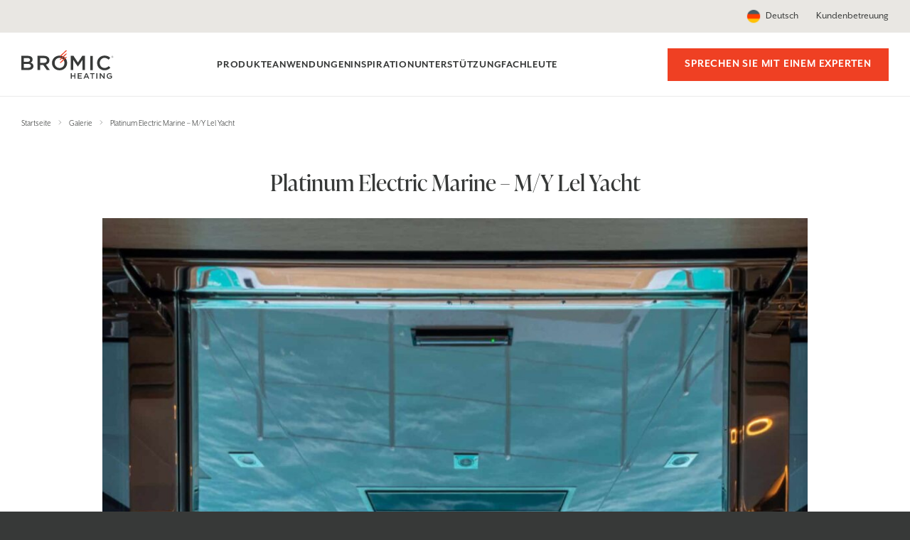

--- FILE ---
content_type: text/html; charset=UTF-8
request_url: https://www.bromic.de/de/gallery/platinum-electric-marine-m-y-lel-yacht-3/
body_size: 23897
content:
<!doctype html>
<html lang="de-DE">
<head><meta charset="UTF-8"><script>if(navigator.userAgent.match(/MSIE|Internet Explorer/i)||navigator.userAgent.match(/Trident\/7\..*?rv:11/i)){var href=document.location.href;if(!href.match(/[?&]nowprocket/)){if(href.indexOf("?")==-1){if(href.indexOf("#")==-1){document.location.href=href+"?nowprocket=1"}else{document.location.href=href.replace("#","?nowprocket=1#")}}else{if(href.indexOf("#")==-1){document.location.href=href+"&nowprocket=1"}else{document.location.href=href.replace("#","&nowprocket=1#")}}}}</script><script>class RocketLazyLoadScripts{constructor(){this.v="1.2.3",this.triggerEvents=["keydown","mousedown","mousemove","touchmove","touchstart","touchend","wheel"],this.userEventHandler=this._triggerListener.bind(this),this.touchStartHandler=this._onTouchStart.bind(this),this.touchMoveHandler=this._onTouchMove.bind(this),this.touchEndHandler=this._onTouchEnd.bind(this),this.clickHandler=this._onClick.bind(this),this.interceptedClicks=[],window.addEventListener("pageshow",t=>{this.persisted=t.persisted}),window.addEventListener("DOMContentLoaded",()=>{this._preconnect3rdParties()}),this.delayedScripts={normal:[],async:[],defer:[]},this.trash=[],this.allJQueries=[]}_addUserInteractionListener(t){if(document.hidden){t._triggerListener();return}this.triggerEvents.forEach(e=>window.addEventListener(e,t.userEventHandler,{passive:!0})),window.addEventListener("touchstart",t.touchStartHandler,{passive:!0}),window.addEventListener("mousedown",t.touchStartHandler),document.addEventListener("visibilitychange",t.userEventHandler)}_removeUserInteractionListener(){this.triggerEvents.forEach(t=>window.removeEventListener(t,this.userEventHandler,{passive:!0})),document.removeEventListener("visibilitychange",this.userEventHandler)}_onTouchStart(t){"HTML"!==t.target.tagName&&(window.addEventListener("touchend",this.touchEndHandler),window.addEventListener("mouseup",this.touchEndHandler),window.addEventListener("touchmove",this.touchMoveHandler,{passive:!0}),window.addEventListener("mousemove",this.touchMoveHandler),t.target.addEventListener("click",this.clickHandler),this._renameDOMAttribute(t.target,"onclick","rocket-onclick"),this._pendingClickStarted())}_onTouchMove(t){window.removeEventListener("touchend",this.touchEndHandler),window.removeEventListener("mouseup",this.touchEndHandler),window.removeEventListener("touchmove",this.touchMoveHandler,{passive:!0}),window.removeEventListener("mousemove",this.touchMoveHandler),t.target.removeEventListener("click",this.clickHandler),this._renameDOMAttribute(t.target,"rocket-onclick","onclick"),this._pendingClickFinished()}_onTouchEnd(t){window.removeEventListener("touchend",this.touchEndHandler),window.removeEventListener("mouseup",this.touchEndHandler),window.removeEventListener("touchmove",this.touchMoveHandler,{passive:!0}),window.removeEventListener("mousemove",this.touchMoveHandler)}_onClick(t){t.target.removeEventListener("click",this.clickHandler),this._renameDOMAttribute(t.target,"rocket-onclick","onclick"),this.interceptedClicks.push(t),t.preventDefault(),t.stopPropagation(),t.stopImmediatePropagation(),this._pendingClickFinished()}_replayClicks(){window.removeEventListener("touchstart",this.touchStartHandler,{passive:!0}),window.removeEventListener("mousedown",this.touchStartHandler),this.interceptedClicks.forEach(t=>{t.target.dispatchEvent(new MouseEvent("click",{view:t.view,bubbles:!0,cancelable:!0}))})}_waitForPendingClicks(){return new Promise(t=>{this._isClickPending?this._pendingClickFinished=t:t()})}_pendingClickStarted(){this._isClickPending=!0}_pendingClickFinished(){this._isClickPending=!1}_renameDOMAttribute(t,e,r){t.hasAttribute&&t.hasAttribute(e)&&(event.target.setAttribute(r,event.target.getAttribute(e)),event.target.removeAttribute(e))}_triggerListener(){this._removeUserInteractionListener(this),"loading"===document.readyState?document.addEventListener("DOMContentLoaded",this._loadEverythingNow.bind(this)):this._loadEverythingNow()}_preconnect3rdParties(){let t=[];document.querySelectorAll("script[type=rocketlazyloadscript]").forEach(e=>{if(e.hasAttribute("src")){let r=new URL(e.src).origin;r!==location.origin&&t.push({src:r,crossOrigin:e.crossOrigin||"module"===e.getAttribute("data-rocket-type")})}}),t=[...new Map(t.map(t=>[JSON.stringify(t),t])).values()],this._batchInjectResourceHints(t,"preconnect")}async _loadEverythingNow(){this.lastBreath=Date.now(),this._delayEventListeners(this),this._delayJQueryReady(this),this._handleDocumentWrite(),this._registerAllDelayedScripts(),this._preloadAllScripts(),await this._loadScriptsFromList(this.delayedScripts.normal),await this._loadScriptsFromList(this.delayedScripts.defer),await this._loadScriptsFromList(this.delayedScripts.async);try{await this._triggerDOMContentLoaded(),await this._triggerWindowLoad()}catch(t){console.error(t)}window.dispatchEvent(new Event("rocket-allScriptsLoaded")),this._waitForPendingClicks().then(()=>{this._replayClicks()}),this._emptyTrash()}_registerAllDelayedScripts(){document.querySelectorAll("script[type=rocketlazyloadscript]").forEach(t=>{t.hasAttribute("data-rocket-src")?t.hasAttribute("async")&&!1!==t.async?this.delayedScripts.async.push(t):t.hasAttribute("defer")&&!1!==t.defer||"module"===t.getAttribute("data-rocket-type")?this.delayedScripts.defer.push(t):this.delayedScripts.normal.push(t):this.delayedScripts.normal.push(t)})}async _transformScript(t){return new Promise((await this._littleBreath(),navigator.userAgent.indexOf("Firefox/")>0||""===navigator.vendor)?e=>{let r=document.createElement("script");[...t.attributes].forEach(t=>{let e=t.nodeName;"type"!==e&&("data-rocket-type"===e&&(e="type"),"data-rocket-src"===e&&(e="src"),r.setAttribute(e,t.nodeValue))}),t.text&&(r.text=t.text),r.hasAttribute("src")?(r.addEventListener("load",e),r.addEventListener("error",e)):(r.text=t.text,e());try{t.parentNode.replaceChild(r,t)}catch(i){e()}}:async e=>{function r(){t.setAttribute("data-rocket-status","failed"),e()}try{let i=t.getAttribute("data-rocket-type"),n=t.getAttribute("data-rocket-src");t.text,i?(t.type=i,t.removeAttribute("data-rocket-type")):t.removeAttribute("type"),t.addEventListener("load",function r(){t.setAttribute("data-rocket-status","executed"),e()}),t.addEventListener("error",r),n?(t.removeAttribute("data-rocket-src"),t.src=n):t.src="data:text/javascript;base64,"+window.btoa(unescape(encodeURIComponent(t.text)))}catch(s){r()}})}async _loadScriptsFromList(t){let e=t.shift();return e&&e.isConnected?(await this._transformScript(e),this._loadScriptsFromList(t)):Promise.resolve()}_preloadAllScripts(){this._batchInjectResourceHints([...this.delayedScripts.normal,...this.delayedScripts.defer,...this.delayedScripts.async],"preload")}_batchInjectResourceHints(t,e){var r=document.createDocumentFragment();t.forEach(t=>{let i=t.getAttribute&&t.getAttribute("data-rocket-src")||t.src;if(i){let n=document.createElement("link");n.href=i,n.rel=e,"preconnect"!==e&&(n.as="script"),t.getAttribute&&"module"===t.getAttribute("data-rocket-type")&&(n.crossOrigin=!0),t.crossOrigin&&(n.crossOrigin=t.crossOrigin),t.integrity&&(n.integrity=t.integrity),r.appendChild(n),this.trash.push(n)}}),document.head.appendChild(r)}_delayEventListeners(t){let e={};function r(t,r){!function t(r){!e[r]&&(e[r]={originalFunctions:{add:r.addEventListener,remove:r.removeEventListener},eventsToRewrite:[]},r.addEventListener=function(){arguments[0]=i(arguments[0]),e[r].originalFunctions.add.apply(r,arguments)},r.removeEventListener=function(){arguments[0]=i(arguments[0]),e[r].originalFunctions.remove.apply(r,arguments)});function i(t){return e[r].eventsToRewrite.indexOf(t)>=0?"rocket-"+t:t}}(t),e[t].eventsToRewrite.push(r)}function i(t,e){let r=t[e];Object.defineProperty(t,e,{get:()=>r||function(){},set(i){t["rocket"+e]=r=i}})}r(document,"DOMContentLoaded"),r(window,"DOMContentLoaded"),r(window,"load"),r(window,"pageshow"),r(document,"readystatechange"),i(document,"onreadystatechange"),i(window,"onload"),i(window,"onpageshow")}_delayJQueryReady(t){let e;function r(r){if(r&&r.fn&&!t.allJQueries.includes(r)){r.fn.ready=r.fn.init.prototype.ready=function(e){return t.domReadyFired?e.bind(document)(r):document.addEventListener("rocket-DOMContentLoaded",()=>e.bind(document)(r)),r([])};let i=r.fn.on;r.fn.on=r.fn.init.prototype.on=function(){if(this[0]===window){function t(t){return t.split(" ").map(t=>"load"===t||0===t.indexOf("load.")?"rocket-jquery-load":t).join(" ")}"string"==typeof arguments[0]||arguments[0]instanceof String?arguments[0]=t(arguments[0]):"object"==typeof arguments[0]&&Object.keys(arguments[0]).forEach(e=>{let r=arguments[0][e];delete arguments[0][e],arguments[0][t(e)]=r})}return i.apply(this,arguments),this},t.allJQueries.push(r)}e=r}r(window.jQuery),Object.defineProperty(window,"jQuery",{get:()=>e,set(t){r(t)}})}async _triggerDOMContentLoaded(){this.domReadyFired=!0,await this._littleBreath(),document.dispatchEvent(new Event("rocket-DOMContentLoaded")),await this._littleBreath(),window.dispatchEvent(new Event("rocket-DOMContentLoaded")),await this._littleBreath(),document.dispatchEvent(new Event("rocket-readystatechange")),await this._littleBreath(),document.rocketonreadystatechange&&document.rocketonreadystatechange()}async _triggerWindowLoad(){await this._littleBreath(),window.dispatchEvent(new Event("rocket-load")),await this._littleBreath(),window.rocketonload&&window.rocketonload(),await this._littleBreath(),this.allJQueries.forEach(t=>t(window).trigger("rocket-jquery-load")),await this._littleBreath();let t=new Event("rocket-pageshow");t.persisted=this.persisted,window.dispatchEvent(t),await this._littleBreath(),window.rocketonpageshow&&window.rocketonpageshow({persisted:this.persisted})}_handleDocumentWrite(){let t=new Map;document.write=document.writeln=function(e){let r=document.currentScript;r||console.error("WPRocket unable to document.write this: "+e);let i=document.createRange(),n=r.parentElement,s=t.get(r);void 0===s&&(s=r.nextSibling,t.set(r,s));let a=document.createDocumentFragment();i.setStart(a,0),a.appendChild(i.createContextualFragment(e)),n.insertBefore(a,s)}}async _littleBreath(){Date.now()-this.lastBreath>45&&(await this._requestAnimFrame(),this.lastBreath=Date.now())}async _requestAnimFrame(){return document.hidden?new Promise(t=>setTimeout(t)):new Promise(t=>requestAnimationFrame(t))}_emptyTrash(){this.trash.forEach(t=>t.remove())}static run(){let t=new RocketLazyLoadScripts;t._addUserInteractionListener(t)}}RocketLazyLoadScripts.run();</script>
	
	<meta name="viewport" content="width=device-width, initial-scale=1">
	<link rel="profile" href="https://gmpg.org/xfn/11">

	<meta name='robots' content='index, follow, max-image-preview:large, max-snippet:-1, max-video-preview:-1' />
	<style>img:is([sizes="auto" i], [sizes^="auto," i]) { contain-intrinsic-size: 3000px 1500px }</style>
	
	<!-- This site is optimized with the Yoast SEO plugin v26.4 - https://yoast.com/wordpress/plugins/seo/ -->
	<title>Platinum Electric Marine | M/Y Lel Yacht | Bromic Heating</title>
	<meta name="description" content="Erleben Sie ein neues Maß an Komfort mit dem Bromic Platinum Smart-Heat™ Electric Marine. Korrosionsschutz ✓ Schlankes Design ✓ Hohe Zuverlässigkeit ✓" />
	<link rel="canonical" href="https://www.bromic.de/de/gallery/platinum-electric-marine-m-y-lel-yacht-3/" />
	<meta property="og:locale" content="de_DE" />
	<meta property="og:type" content="article" />
	<meta property="og:title" content="Platinum Electric Marine | M/Y Lel Yacht | Bromic Heating" />
	<meta property="og:description" content="Erleben Sie ein neues Maß an Komfort mit dem Bromic Platinum Smart-Heat™ Electric Marine. Korrosionsschutz ✓ Schlankes Design ✓ Hohe Zuverlässigkeit ✓" />
	<meta property="og:url" content="https://www.bromic.de/de/gallery/platinum-electric-marine-m-y-lel-yacht-3/" />
	<meta property="og:site_name" content="Bromic Heating Deutschland" />
	<meta property="article:modified_time" content="2022-10-12T23:50:11+00:00" />
	<meta property="og:image" content="https://www.bromic.de/wp-content/uploads/sites/9/2023/08/my-lel-3-lr.jpg" />
	<meta property="og:image:width" content="1707" />
	<meta property="og:image:height" content="2560" />
	<meta property="og:image:type" content="image/jpeg" />
	<meta name="twitter:card" content="summary_large_image" />
	<script type="application/ld+json" class="yoast-schema-graph">{"@context":"https://schema.org","@graph":[{"@type":"WebPage","@id":"https://www.bromic.de/de/gallery/platinum-electric-marine-m-y-lel-yacht-3/","url":"https://www.bromic.de/de/gallery/platinum-electric-marine-m-y-lel-yacht-3/","name":"Platinum Electric Marine | M/Y Lel Yacht | Bromic Heating","isPartOf":{"@id":"https://www.bromic.de/de/#website"},"primaryImageOfPage":{"@id":"https://www.bromic.de/de/gallery/platinum-electric-marine-m-y-lel-yacht-3/#primaryimage"},"image":{"@id":"https://www.bromic.de/de/gallery/platinum-electric-marine-m-y-lel-yacht-3/#primaryimage"},"thumbnailUrl":"https://www.bromic.de/wp-content/uploads/sites/9/2023/08/my-lel-3-lr.jpg","datePublished":"2021-11-05T22:17:11+00:00","dateModified":"2022-10-12T23:50:11+00:00","description":"Erleben Sie ein neues Maß an Komfort mit dem Bromic Platinum Smart-Heat™ Electric Marine. Korrosionsschutz ✓ Schlankes Design ✓ Hohe Zuverlässigkeit ✓","breadcrumb":{"@id":"https://www.bromic.de/de/gallery/platinum-electric-marine-m-y-lel-yacht-3/#breadcrumb"},"inLanguage":"de","potentialAction":[{"@type":"ReadAction","target":["https://www.bromic.de/de/gallery/platinum-electric-marine-m-y-lel-yacht-3/"]}]},{"@type":"ImageObject","inLanguage":"de","@id":"https://www.bromic.de/de/gallery/platinum-electric-marine-m-y-lel-yacht-3/#primaryimage","url":"https://www.bromic.de/wp-content/uploads/sites/9/2023/08/my-lel-3-lr.jpg","contentUrl":"https://www.bromic.de/wp-content/uploads/sites/9/2023/08/my-lel-3-lr.jpg","width":1707,"height":2560,"caption":"Elektrische Heizung auf der MY LEL von Rossinavi Yachts"},{"@type":"BreadcrumbList","@id":"https://www.bromic.de/de/gallery/platinum-electric-marine-m-y-lel-yacht-3/#breadcrumb","itemListElement":[{"@type":"ListItem","position":1,"name":"Startseite","item":"https://www.bromic.de/de/"},{"@type":"ListItem","position":2,"name":"Galerie","item":"https://www.bromic.de/de/gallery/"},{"@type":"ListItem","position":3,"name":"Platinum Electric Marine &#8211; M/Y Lel Yacht"}]},{"@type":"WebSite","@id":"https://www.bromic.de/de/#website","url":"https://www.bromic.de/de/","name":"Bromic Heating Deutschland","description":"","publisher":{"@id":"https://www.bromic.de/de/#organization"},"potentialAction":[{"@type":"SearchAction","target":{"@type":"EntryPoint","urlTemplate":"https://www.bromic.de/de/?s={search_term_string}"},"query-input":{"@type":"PropertyValueSpecification","valueRequired":true,"valueName":"search_term_string"}}],"inLanguage":"de"},{"@type":"Organization","@id":"https://www.bromic.de/de/#organization","name":"Bromic Heating Deutschland","url":"https://www.bromic.de/de/","logo":{"@type":"ImageObject","inLanguage":"de","@id":"https://www.bromic.de/de/#/schema/logo/image/","url":"https://www.bromic.de/wp-content/uploads/sites/9/2021/09/bromic-logo.png","contentUrl":"https://www.bromic.de/wp-content/uploads/sites/9/2021/09/bromic-logo.png","width":1000,"height":342,"caption":"Bromic Heating Deutschland"},"image":{"@id":"https://www.bromic.de/de/#/schema/logo/image/"}}]}</script>
	<!-- / Yoast SEO plugin. -->


<link rel='dns-prefetch' href='//www.bromic.de' />
<link rel='dns-prefetch' href='//ajax.googleapis.com' />

<link rel="alternate" type="application/rss+xml" title="Bromic Heating Deutschland &raquo; Feed" href="https://www.bromic.de/de/feed/" />
<link rel='stylesheet' id='sbi_styles-css' href='https://www.bromic.de/wp-content/plugins/instagram-feed/css/sbi-styles.min.css?ver=6.10.0' media='all' />
<link rel='stylesheet' id='wp-block-library-css' href='https://www.bromic.de/wp-includes/css/dist/block-library/style.min.css?ver=6.8.3' media='all' />
<style id='classic-theme-styles-inline-css'>
/*! This file is auto-generated */
.wp-block-button__link{color:#fff;background-color:#32373c;border-radius:9999px;box-shadow:none;text-decoration:none;padding:calc(.667em + 2px) calc(1.333em + 2px);font-size:1.125em}.wp-block-file__button{background:#32373c;color:#fff;text-decoration:none}
</style>
<link rel='stylesheet' id='riovizual-block-style-css' href='https://www.bromic.de/wp-content/plugins/riovizual/build/style-index.css?ver=2.3.2' media='all' />
<style id='global-styles-inline-css'>
:root{--wp--preset--aspect-ratio--square: 1;--wp--preset--aspect-ratio--4-3: 4/3;--wp--preset--aspect-ratio--3-4: 3/4;--wp--preset--aspect-ratio--3-2: 3/2;--wp--preset--aspect-ratio--2-3: 2/3;--wp--preset--aspect-ratio--16-9: 16/9;--wp--preset--aspect-ratio--9-16: 9/16;--wp--preset--color--black: #000000;--wp--preset--color--cyan-bluish-gray: #abb8c3;--wp--preset--color--white: #ffffff;--wp--preset--color--pale-pink: #f78da7;--wp--preset--color--vivid-red: #cf2e2e;--wp--preset--color--luminous-vivid-orange: #ff6900;--wp--preset--color--luminous-vivid-amber: #fcb900;--wp--preset--color--light-green-cyan: #7bdcb5;--wp--preset--color--vivid-green-cyan: #00d084;--wp--preset--color--pale-cyan-blue: #8ed1fc;--wp--preset--color--vivid-cyan-blue: #0693e3;--wp--preset--color--vivid-purple: #9b51e0;--wp--preset--color--orange: #ef4023;--wp--preset--color--red-1: #d62300;--wp--preset--color--red-2: #b82300;--wp--preset--color--charcoal: #363937;--wp--preset--color--gray-3: #9b9c9b;--wp--preset--color--gray-2: #cdcccc;--wp--preset--color--gray-1: #ebebeb;--wp--preset--color--beige: #a69f91;--wp--preset--color--beige-3: #d2cec8;--wp--preset--color--beige-2: #e9e6e3;--wp--preset--color--beige-1: #f6f4f4;--wp--preset--color--blue: #498FA7;--wp--preset--color--pearl: #f6f4f4;--wp--preset--color--teal: #48757E;--wp--preset--gradient--vivid-cyan-blue-to-vivid-purple: linear-gradient(135deg,rgba(6,147,227,1) 0%,rgb(155,81,224) 100%);--wp--preset--gradient--light-green-cyan-to-vivid-green-cyan: linear-gradient(135deg,rgb(122,220,180) 0%,rgb(0,208,130) 100%);--wp--preset--gradient--luminous-vivid-amber-to-luminous-vivid-orange: linear-gradient(135deg,rgba(252,185,0,1) 0%,rgba(255,105,0,1) 100%);--wp--preset--gradient--luminous-vivid-orange-to-vivid-red: linear-gradient(135deg,rgba(255,105,0,1) 0%,rgb(207,46,46) 100%);--wp--preset--gradient--very-light-gray-to-cyan-bluish-gray: linear-gradient(135deg,rgb(238,238,238) 0%,rgb(169,184,195) 100%);--wp--preset--gradient--cool-to-warm-spectrum: linear-gradient(135deg,rgb(74,234,220) 0%,rgb(151,120,209) 20%,rgb(207,42,186) 40%,rgb(238,44,130) 60%,rgb(251,105,98) 80%,rgb(254,248,76) 100%);--wp--preset--gradient--blush-light-purple: linear-gradient(135deg,rgb(255,206,236) 0%,rgb(152,150,240) 100%);--wp--preset--gradient--blush-bordeaux: linear-gradient(135deg,rgb(254,205,165) 0%,rgb(254,45,45) 50%,rgb(107,0,62) 100%);--wp--preset--gradient--luminous-dusk: linear-gradient(135deg,rgb(255,203,112) 0%,rgb(199,81,192) 50%,rgb(65,88,208) 100%);--wp--preset--gradient--pale-ocean: linear-gradient(135deg,rgb(255,245,203) 0%,rgb(182,227,212) 50%,rgb(51,167,181) 100%);--wp--preset--gradient--electric-grass: linear-gradient(135deg,rgb(202,248,128) 0%,rgb(113,206,126) 100%);--wp--preset--gradient--midnight: linear-gradient(135deg,rgb(2,3,129) 0%,rgb(40,116,252) 100%);--wp--preset--font-size--small: 13px;--wp--preset--font-size--medium: 20px;--wp--preset--font-size--large: 36px;--wp--preset--font-size--x-large: 42px;--wp--preset--spacing--20: 0.44rem;--wp--preset--spacing--30: 0.67rem;--wp--preset--spacing--40: 1rem;--wp--preset--spacing--50: 1.5rem;--wp--preset--spacing--60: 2.25rem;--wp--preset--spacing--70: 3.38rem;--wp--preset--spacing--80: 5.06rem;--wp--preset--shadow--natural: 6px 6px 9px rgba(0, 0, 0, 0.2);--wp--preset--shadow--deep: 12px 12px 50px rgba(0, 0, 0, 0.4);--wp--preset--shadow--sharp: 6px 6px 0px rgba(0, 0, 0, 0.2);--wp--preset--shadow--outlined: 6px 6px 0px -3px rgba(255, 255, 255, 1), 6px 6px rgba(0, 0, 0, 1);--wp--preset--shadow--crisp: 6px 6px 0px rgba(0, 0, 0, 1);}:where(.is-layout-flex){gap: 0.5em;}:where(.is-layout-grid){gap: 0.5em;}body .is-layout-flex{display: flex;}.is-layout-flex{flex-wrap: wrap;align-items: center;}.is-layout-flex > :is(*, div){margin: 0;}body .is-layout-grid{display: grid;}.is-layout-grid > :is(*, div){margin: 0;}:where(.wp-block-columns.is-layout-flex){gap: 2em;}:where(.wp-block-columns.is-layout-grid){gap: 2em;}:where(.wp-block-post-template.is-layout-flex){gap: 1.25em;}:where(.wp-block-post-template.is-layout-grid){gap: 1.25em;}.has-black-color{color: var(--wp--preset--color--black) !important;}.has-cyan-bluish-gray-color{color: var(--wp--preset--color--cyan-bluish-gray) !important;}.has-white-color{color: var(--wp--preset--color--white) !important;}.has-pale-pink-color{color: var(--wp--preset--color--pale-pink) !important;}.has-vivid-red-color{color: var(--wp--preset--color--vivid-red) !important;}.has-luminous-vivid-orange-color{color: var(--wp--preset--color--luminous-vivid-orange) !important;}.has-luminous-vivid-amber-color{color: var(--wp--preset--color--luminous-vivid-amber) !important;}.has-light-green-cyan-color{color: var(--wp--preset--color--light-green-cyan) !important;}.has-vivid-green-cyan-color{color: var(--wp--preset--color--vivid-green-cyan) !important;}.has-pale-cyan-blue-color{color: var(--wp--preset--color--pale-cyan-blue) !important;}.has-vivid-cyan-blue-color{color: var(--wp--preset--color--vivid-cyan-blue) !important;}.has-vivid-purple-color{color: var(--wp--preset--color--vivid-purple) !important;}.has-black-background-color{background-color: var(--wp--preset--color--black) !important;}.has-cyan-bluish-gray-background-color{background-color: var(--wp--preset--color--cyan-bluish-gray) !important;}.has-white-background-color{background-color: var(--wp--preset--color--white) !important;}.has-pale-pink-background-color{background-color: var(--wp--preset--color--pale-pink) !important;}.has-vivid-red-background-color{background-color: var(--wp--preset--color--vivid-red) !important;}.has-luminous-vivid-orange-background-color{background-color: var(--wp--preset--color--luminous-vivid-orange) !important;}.has-luminous-vivid-amber-background-color{background-color: var(--wp--preset--color--luminous-vivid-amber) !important;}.has-light-green-cyan-background-color{background-color: var(--wp--preset--color--light-green-cyan) !important;}.has-vivid-green-cyan-background-color{background-color: var(--wp--preset--color--vivid-green-cyan) !important;}.has-pale-cyan-blue-background-color{background-color: var(--wp--preset--color--pale-cyan-blue) !important;}.has-vivid-cyan-blue-background-color{background-color: var(--wp--preset--color--vivid-cyan-blue) !important;}.has-vivid-purple-background-color{background-color: var(--wp--preset--color--vivid-purple) !important;}.has-black-border-color{border-color: var(--wp--preset--color--black) !important;}.has-cyan-bluish-gray-border-color{border-color: var(--wp--preset--color--cyan-bluish-gray) !important;}.has-white-border-color{border-color: var(--wp--preset--color--white) !important;}.has-pale-pink-border-color{border-color: var(--wp--preset--color--pale-pink) !important;}.has-vivid-red-border-color{border-color: var(--wp--preset--color--vivid-red) !important;}.has-luminous-vivid-orange-border-color{border-color: var(--wp--preset--color--luminous-vivid-orange) !important;}.has-luminous-vivid-amber-border-color{border-color: var(--wp--preset--color--luminous-vivid-amber) !important;}.has-light-green-cyan-border-color{border-color: var(--wp--preset--color--light-green-cyan) !important;}.has-vivid-green-cyan-border-color{border-color: var(--wp--preset--color--vivid-green-cyan) !important;}.has-pale-cyan-blue-border-color{border-color: var(--wp--preset--color--pale-cyan-blue) !important;}.has-vivid-cyan-blue-border-color{border-color: var(--wp--preset--color--vivid-cyan-blue) !important;}.has-vivid-purple-border-color{border-color: var(--wp--preset--color--vivid-purple) !important;}.has-vivid-cyan-blue-to-vivid-purple-gradient-background{background: var(--wp--preset--gradient--vivid-cyan-blue-to-vivid-purple) !important;}.has-light-green-cyan-to-vivid-green-cyan-gradient-background{background: var(--wp--preset--gradient--light-green-cyan-to-vivid-green-cyan) !important;}.has-luminous-vivid-amber-to-luminous-vivid-orange-gradient-background{background: var(--wp--preset--gradient--luminous-vivid-amber-to-luminous-vivid-orange) !important;}.has-luminous-vivid-orange-to-vivid-red-gradient-background{background: var(--wp--preset--gradient--luminous-vivid-orange-to-vivid-red) !important;}.has-very-light-gray-to-cyan-bluish-gray-gradient-background{background: var(--wp--preset--gradient--very-light-gray-to-cyan-bluish-gray) !important;}.has-cool-to-warm-spectrum-gradient-background{background: var(--wp--preset--gradient--cool-to-warm-spectrum) !important;}.has-blush-light-purple-gradient-background{background: var(--wp--preset--gradient--blush-light-purple) !important;}.has-blush-bordeaux-gradient-background{background: var(--wp--preset--gradient--blush-bordeaux) !important;}.has-luminous-dusk-gradient-background{background: var(--wp--preset--gradient--luminous-dusk) !important;}.has-pale-ocean-gradient-background{background: var(--wp--preset--gradient--pale-ocean) !important;}.has-electric-grass-gradient-background{background: var(--wp--preset--gradient--electric-grass) !important;}.has-midnight-gradient-background{background: var(--wp--preset--gradient--midnight) !important;}.has-small-font-size{font-size: var(--wp--preset--font-size--small) !important;}.has-medium-font-size{font-size: var(--wp--preset--font-size--medium) !important;}.has-large-font-size{font-size: var(--wp--preset--font-size--large) !important;}.has-x-large-font-size{font-size: var(--wp--preset--font-size--x-large) !important;}
:where(.wp-block-post-template.is-layout-flex){gap: 1.25em;}:where(.wp-block-post-template.is-layout-grid){gap: 1.25em;}
:where(.wp-block-columns.is-layout-flex){gap: 2em;}:where(.wp-block-columns.is-layout-grid){gap: 2em;}
:root :where(.wp-block-pullquote){font-size: 1.5em;line-height: 1.6;}
</style>
<style id='woocommerce-inline-inline-css'>
.woocommerce form .form-row .required { visibility: visible; }
</style>
<link rel='stylesheet' id='brands-styles-css' href='https://www.bromic.de/wp-content/plugins/woocommerce/assets/css/brands.css?ver=10.3.7' media='all' />
<link rel='stylesheet' id='bromic-style-css' href='https://www.bromic.de/wp-content/themes/bromic/style.css?ver=1763597624' media='all' />
<link rel='stylesheet' id='child-style-css' href='https://www.bromic.de/wp-content/themes/bromic-child-de/style.css?ver=1678230332' media='all' />
<link rel='stylesheet' id='bromic_fancybox-css' href='https://www.bromic.de/wp-content/themes/bromic/gutenberg/css/vendors/fancybox.min.css?ver=121669' media='' />
<link rel='stylesheet' id='acf_slick-css' href='https://www.bromic.de/wp-content/themes/bromic/gutenberg/css/vendors/slick.min.css?ver=1.8.0' media='screen' />
<link rel='stylesheet' id='gutenberg_blocks-css' href='https://www.bromic.de/wp-content/themes/bromic/gutenberg/css/gutenberg.css?ver=1763149061' media='all' />
<link rel='stylesheet' id='acf_aos-css' href='https://www.bromic.de/wp-content/themes/bromic/gutenberg/css/vendors/aos.css?ver=6.8.3' media='screen' />
<link rel='stylesheet' id='searchwp-forms-css' href='https://www.bromic.de/wp-content/plugins/searchwp-live-ajax-search/assets/styles/frontend/search-forms.min.css?ver=1.8.6' media='all' />
<link rel='stylesheet' id='searchwp-live-search-css' href='https://www.bromic.de/wp-content/plugins/searchwp-live-ajax-search/assets/styles/style.min.css?ver=1.8.6' media='all' />
<style id='searchwp-live-search-inline-css'>
.searchwp-live-search-result .searchwp-live-search-result--title a {
  font-size: 16px;
}
.searchwp-live-search-result .searchwp-live-search-result--price {
  font-size: 14px;
}
.searchwp-live-search-result .searchwp-live-search-result--add-to-cart .button {
  font-size: 14px;
}

</style>
<script src="https://ajax.googleapis.com/ajax/libs/jquery/2.2.4/jquery.min.js?ver=6.8.3" id="jquery-js"></script>
<script type="rocketlazyloadscript" data-rocket-src="https://www.bromic.de/wp-content/plugins/woocommerce/assets/js/jquery-blockui/jquery.blockUI.min.js?ver=2.7.0-wc.10.3.7" id="wc-jquery-blockui-js" defer data-wp-strategy="defer"></script>
<script id="wc-add-to-cart-js-extra">
var wc_add_to_cart_params = {"ajax_url":"\/wp-admin\/admin-ajax.php","wc_ajax_url":"\/de\/?wc-ajax=%%endpoint%%","i18n_view_cart":"Warenkorb anzeigen","cart_url":"https:\/\/www.bromic.de\/de\/","is_cart":"","cart_redirect_after_add":"no"};
</script>
<script type="rocketlazyloadscript" data-rocket-src="https://www.bromic.de/wp-content/plugins/woocommerce/assets/js/frontend/add-to-cart.min.js?ver=10.3.7" id="wc-add-to-cart-js" defer data-wp-strategy="defer"></script>
<script type="rocketlazyloadscript" data-rocket-src="https://www.bromic.de/wp-content/plugins/woocommerce/assets/js/js-cookie/js.cookie.min.js?ver=2.1.4-wc.10.3.7" id="wc-js-cookie-js" defer data-wp-strategy="defer"></script>
<script id="woocommerce-js-extra">
var woocommerce_params = {"ajax_url":"\/wp-admin\/admin-ajax.php","wc_ajax_url":"\/de\/?wc-ajax=%%endpoint%%","i18n_password_show":"Passwort anzeigen","i18n_password_hide":"Passwort ausblenden"};
</script>
<script type="rocketlazyloadscript" data-rocket-src="https://www.bromic.de/wp-content/plugins/woocommerce/assets/js/frontend/woocommerce.min.js?ver=10.3.7" id="woocommerce-js" defer data-wp-strategy="defer"></script>
<script type="rocketlazyloadscript" data-rocket-src="https://www.bromic.de/wp-content/themes/bromic/gutenberg/js/vendors/slick.min.js?ver=1.8.0" id="acf_slick-js" defer></script>
<script type="rocketlazyloadscript" data-rocket-src="https://www.bromic.de/wp-content/themes/bromic/gutenberg/js/blocks/accordion.min.js?ver=6.8.3" id="acf_accordion-js" defer></script>
<script type="rocketlazyloadscript" data-rocket-src="https://www.bromic.de/wp-content/themes/bromic/gutenberg/js/blocks/tabs.min.js?ver=1" id="acf_tabs-js" defer></script>
<script type="rocketlazyloadscript" data-rocket-src="https://www.bromic.de/wp-content/themes/bromic/gutenberg/js/vendors/plyr.min.js?ver=6.8.3" id="acf_plyr-js" defer></script>
<script type="rocketlazyloadscript" data-rocket-src="https://www.bromic.de/wp-content/themes/bromic/gutenberg/js/vendors/rellax.min.js?ver=6.8.3" id="_rellax-js" defer></script>
<script type="rocketlazyloadscript" data-rocket-src="https://www.bromic.de/wp-content/themes/bromic/gutenberg/js/vendors/tilt.min.js?ver=6.8.3" id="_tilt-js" defer></script>
<script type="rocketlazyloadscript" data-rocket-src="https://www.bromic.de/wp-content/themes/bromic/gutenberg/js/vendors/aos.min.js?ver=6.8.3" id="acf_aos-js" defer></script>
<link rel="https://api.w.org/" href="https://www.bromic.de/de/wp-json/" /><link rel="alternate" title="oEmbed (JSON)" type="application/json+oembed" href="https://www.bromic.de/de/wp-json/oembed/1.0/embed?url=https%3A%2F%2Fwww.bromic.de%2Fde%2Fgallery%2Fplatinum-electric-marine-m-y-lel-yacht-3%2F" />
<link rel="alternate" title="oEmbed (XML)" type="text/xml+oembed" href="https://www.bromic.de/de/wp-json/oembed/1.0/embed?url=https%3A%2F%2Fwww.bromic.de%2Fde%2Fgallery%2Fplatinum-electric-marine-m-y-lel-yacht-3%2F&#038;format=xml" />

<!-- SEO for AI : (Metadata) : on-->
<meta name="ai:site-name" content="Bromic Heating Deutschland" />
<meta name="ai:site-description" content="" />
<meta name="ai:page-type" content="gallery" />
<meta name="ai:page-url" content="https://www.bromic.de/de/gallery/platinum-electric-marine-m-y-lel-yacht-3/" />
<meta name="ai:content-type" content="article" />
<meta name="ai:title" content="Platinum Electric Marine &#8211; M/Y Lel Yacht" />
<meta name="ai:description" content="" />
<meta name="ai:published" content="2021-11-05T15:17:11-07:00" />
<meta name="ai:modified" content="2022-10-12T16:50:11-07:00" />
<meta name="ai:author" content="" />

<!-- SEO for AI : (OpenGraph Tags) : on-->
<meta property="og:site_name" content="Bromic Heating Deutschland" />
<meta property="og:type" content="article" />
<meta property="og:locale" content="de_DE" />
<meta property="og:url" content="https://www.bromic.de/de/gallery/platinum-electric-marine-m-y-lel-yacht-3/" />
<meta property="og:image" content="https://www.bromic.de/wp-content/uploads/sites/9/2023/08/my-lel-3-lr-1067x1600.jpg" />
<meta property="og:title" content="Platinum Electric Marine &#8211; M/Y Lel Yacht" />
<meta property="og:description" content="" />

<!-- SEO for AI : (Enhanced Structured Data) : off : off -->

<!-- SEO for AI : (FAQ Schema) : off :  -->
<meta name="generator" content="WPML ver:4.8.5 stt:3;" />
<link rel="alternate" hreflang="de-de" href="https://www.bromic.de/de/gallery/platinum-electric-marine-m-y-lel-yacht-3/" />
<link rel="alternate" hreflang="en-ca" href="https://www.bromic.ca/gallery/platinum-electric-marine-m-y-lel-yacht-2/" />
<link rel="alternate" hreflang="en-us" href="https://www.bromic.com/gallery/platinum-electric-marine-m-y-lel-yacht-2/" />
<link rel="alternate" hreflang="es-es" href="https://www.bromic.es/galeria/platinum-electric-marine-m-y-lel-yacht-3/" />
<link rel="alternate" hreflang="fr-be" href="https://www.bromic.be/fr/gallery/platinum-electric-marine-m-y-lel-yacht-3/" />
<link rel="alternate" hreflang="fr-fr" href="https://www.bromic.fr/fr/gallery/platinum-electric-marine-m-y-lel-yacht-3/" />
<link rel="alternate" hreflang="fr-ca" href="https://www.bromic.ca/fr-ca/gallery/platinum-electric-marine-m-y-lel-yacht-3/" />
<link rel="alternate" hreflang="it-it" href="https://www.bromic.it/gallery/platinum-electric-marine-m-y-lel-yacht-3/" />
<link rel="alternate" hreflang="nl-be" href="https://www.bromic.be/nl/gallery/platinum-electric-marine-m-y-lel-yacht-3/" />
<link rel="alternate" hreflang="nl-nl" href="https://www.bromic.nl/nl/gallery/platinum-electric-marine-m-y-lel-yacht-3/" />
<link rel="alternate" hreflang="x-default" href="https://www.bromic.com/gallery/platinum-electric-marine-m-y-lel-yacht-2/" />
	<noscript><style>.woocommerce-product-gallery{ opacity: 1 !important; }</style></noscript>
	<noscript><style id="rocket-lazyload-nojs-css">.rll-youtube-player, [data-lazy-src]{display:none !important;}</style></noscript><!-- Google Tag Manager -->
<script type="rocketlazyloadscript">(function(w,d,s,l,i){w[l]=w[l]||[];w[l].push({'gtm.start':
new Date().getTime(),event:'gtm.js'});var f=d.getElementsByTagName(s)[0],
j=d.createElement(s),dl=l!='dataLayer'?'&l='+l:'';j.async=true;j.src=
'https://www.googletagmanager.com/gtm.js?id='+i+dl;f.parentNode.insertBefore(j,f);
})(window,document,'script','dataLayer','GTM-WKW52HSR');</script>
<!-- End Google Tag Manager -->	
			<!-- begin Convert Experiences code-->
		<script type="text/javascript" src="//cdn-4.convertexperiments.com/js/10042473-10045307.js" defer></script>
		<!-- end Convert Experiences code -->
	
	<!-- Google Tag Manager -->
	<script type="rocketlazyloadscript">(function(w,d,s,l,i){w[l]=w[l]||[];w[l].push({'gtm.start':
	new Date().getTime(),event:'gtm.js'});var f=d.getElementsByTagName(s)[0],
	j=d.createElement(s),dl=l!='dataLayer'?'&l='+l:'';j.async=true;j.src=
	'https://www.googletagmanager.com/gtm.js?id='+i+dl;f.parentNode.insertBefore(j,f);
	})(window,document,'script','dataLayer','GTM-PR9CR8B');</script>
	<!-- End Google Tag Manager -->

	<link rel="stylesheet" href="https://use.typekit.net/jld7mnf.css">
	<link rel="preconnect" href="https://pim.bromic.com">
			
	
</head>

<body class="wp-singular gallery-template-default single single-gallery postid-34020 wp-embed-responsive wp-theme-bromic wp-child-theme-bromic-child-de theme-bromic woocommerce-no-js is_chrome desktop woocommerce-active">
<!-- Google Tag Manager (noscript) -->
<noscript><iframe src="https://www.googletagmanager.com/ns.html?id=GTM-PR9CR8B"
height="0" width="0" style="display:none;visibility:hidden"></iframe></noscript>
<!-- End Google Tag Manager (noscript) -->

<div id="page" class="site">

	<header id="masthead" class="site-header classic-header white-header">
		<div class="header-bar">
			<div class="container">
				
				
				<div class="lang-switcher" data-fancybox data-src="#lang-modal" data-options='{"touch" : false}'>
					  <img width="96" height="96" src="data:image/svg+xml,%3Csvg%20xmlns='http://www.w3.org/2000/svg'%20viewBox='0%200%2096%2096'%3E%3C/svg%3E" class="flag" alt="Deutsch" data-lazy-src="https://www.bromic.de/wp-content/uploads/sites/9/2021/10/germany-circular.png"><noscript><img width="96" height="96" src="https://www.bromic.de/wp-content/uploads/sites/9/2021/10/germany-circular.png" class="flag" alt="Deutsch"></noscript> <span class="lang">Deutsch</span>
			</div>

				<div class="topbar-menu-wrapper">
					<ul id="topbar-menu" class="topbar-menu"><li id="menu-item-54425" class="menu-item menu-item-type-post_type menu-item-object-page menu-item-54425"><a aria-label="Kundenbetreuung" href="https://www.bromic.de/de/kontakt-zum-technischen-support/">Kundenbetreuung</a></li>
</ul>				</div>

			</div>
		</div>

		<div class="header-content">
			<div class="container">
				<div class="header-logo"><a href="https://www.bromic.de/de/" rel="home" aria-label="Bromic Heating"><svg xmlns="http://www.w3.org/2000/svg" viewBox="0 0 127 40"><g id="Symbols" stroke="none" stroke-width="1" fill="none" fill-rule="evenodd"><g id="Logo"><path d="M121.246 31.914c1.346 0 2.174.375 2.968 1.048l-.861 1.025c-.596-.507-1.18-.827-2.161-.827-1.424 0-2.507 1.236-2.507 2.735 0 1.601 1.049 2.77 2.627 2.77.728 0 1.39-.231 1.865-.584v-1.445h-1.975v-1.182h3.287V38.7a4.924 4.924 0 01-3.222 1.201c-2.416 0-4.004-1.72-4.004-3.983 0-2.174 1.655-4.004 3.983-4.004zm-12.25.132l4.136 5.339v-5.34h1.334v7.723h-1.134l-4.26-5.494v5.494h-1.334v-7.722h1.257zm-4.463 0v7.722h-1.356v-7.722h1.356zm-3.856 0v1.257h-2.449v6.465h-1.37v-6.465H94.41v-1.257h6.268zM90.04 31.99l3.397 7.777h-1.435l-.782-1.865h-3.652l-.796 1.865h-1.39l3.398-7.777h1.26zm-6.875.055v1.213h-4.367v2.009h3.87v1.213h-3.87v2.074h4.423v1.213h-5.78v-7.722h5.724zm-13.883 0v3.21h3.684v-3.21h1.357v7.722h-1.357v-3.254h-3.684v3.254h-1.357v-7.722h1.357zm20.106 1.566l-1.324 3.09h2.659l-1.335-3.09zM52.556 7.257c6.117 0 10.386 4.654 10.386 10.31 0 5.654-4.326 10.366-10.444 10.366-6.118 0-10.386-4.654-10.386-10.31 0-5.654 4.324-10.366 10.444-10.366zm61.832-.005c3.55 0 5.745 1.196 7.612 2.921l.199.187-2.253 2.594c-1.596-1.483-3.307-2.48-5.587-2.48-3.82 0-6.585 3.135-6.585 7.068 0 3.937 2.766 7.127 6.585 7.127 2.345 0 3.882-.911 5.506-2.388l.222-.205 2.255 2.281c-2.084 2.165-4.362 3.535-8.098 3.535-5.815 0-10.147-4.534-10.147-10.292 0-5.702 4.246-10.348 10.29-10.348zm-16.154.481v19.955h-3.505V7.733h3.505zm-26.558-.14l6.072 9.436 6.072-9.436h3.733v19.954h-3.506V13.239l-6.3 9.406h-.113l-6.243-9.35v14.252h-3.45V7.593h3.735zm-40.49 0c4.592 0 7.413 2.426 7.413 6.33 0 3.21-1.853 5.183-4.516 6.001l-.245.071 5.388 7.552h-4.133l-4.904-6.954h-4.39v6.954h-3.506V7.593h8.894zm-22.236 0c4.021 0 6.558 1.969 6.558 5.104 0 2.452-1.368 3.706-2.852 4.476 2.338.797 3.963 2.138 3.963 4.874 0 3.513-2.808 5.416-7.096 5.497l-.288.003H0V7.593h8.95zm43.548 2.89c-3.955 0-6.715 3.17-6.715 7.083 0 3.914 2.816 7.139 6.773 7.139 3.955 0 6.715-3.168 6.715-7.081 0-3.914-2.816-7.14-6.773-7.14zm-43.49 8.485H3.45v5.473h5.815c2.395 0 3.848-.94 3.848-2.764 0-1.71-1.34-2.709-4.105-2.709zm21.894-8.18h-5.103v6.699h5.132c2.508 0 4.105-1.313 4.105-3.363 0-2.196-1.54-3.337-4.134-3.337zm-22.407-.086H3.45v5.302H8.24c2.252 0 3.762-.885 3.762-2.738 0-1.623-1.254-2.564-3.506-2.564zm116.547-2.969c.75 0 1.334.602 1.334 1.33 0 .732-.59 1.34-1.34 1.34-.75 0-1.33-.602-1.33-1.33 0-.732.59-1.34 1.336-1.34zm0 .148c-.673 0-1.18.535-1.18 1.192 0 .656.504 1.182 1.174 1.182.674 0 1.185-.534 1.185-1.192 0-.656-.507-1.182-1.179-1.182zm.077.437c.34 0 .558.175.558.47a.441.441 0 01-.306.442l.347.508h-.365l-.302-.455h-.247v.455h-.315v-1.42h.63zm-.01.278h-.305v.415h.313c.158 0 .244-.083.244-.204 0-.141-.097-.21-.252-.21z" id="wordmark" fill="#041C23"></path><path d="M60.973 9.186l1.89.006-8.527 8.38H52.45l8.523-8.386zm0-4.568l1.89.005-8.527 8.383H52.45l8.523-8.388zm0-4.618l1.89.006-8.527 8.38H52.45L60.973 0z" id="brand" fill="#ef4023"></path></g></g></svg>
</a></div>

				<nav class="header-nav">
					<ul id="primary-menu" class="primary-menu"><li id="menu-item-55131" class="mega-menu-products menu-item menu-item-type-post_type menu-item-object-page has-mega-menu menu-item-55131"><a aria-label="Produkte" href="https://www.bromic.de/de/produkte/">Produkte</a>
	<div class="mm mm-has-panels mm-products mm_3_column">
		
		<div class="mm__menu-back menu-back">Back</div>
		
		<div class="mm__inner">
		
			<div class="mm__controls">
													<h6>Produkte unten entdecken</h6>
				
									<ul>
													<li data-panel="1" class="active">
								<a class="" href="https://www.bromic.de/de/heizstrahler/" target="_self">
									Heizstrahler <svg xmlns="http://www.w3.org/2000/svg" aria-hidden="true" focusable="false" data-prefix="far" data-icon="long-arrow-right" role="img" viewBox="0 0 448 512" class="svg-inline--fa fa-long-arrow-right fa-w-14 fa-2x"><path fill="currentColor" d="M295.515 115.716l-19.626 19.626c-4.753 4.753-4.675 12.484.173 17.14L356.78 230H12c-6.627 0-12 5.373-12 12v28c0 6.627 5.373 12 12 12h344.78l-80.717 77.518c-4.849 4.656-4.927 12.387-.173 17.14l19.626 19.626c4.686 4.686 12.284 4.686 16.971 0l131.799-131.799c4.686-4.686 4.686-12.284 0-16.971L312.485 115.716c-4.686-4.686-12.284-4.686-16.97 0z" class=""></path></svg>
								</a>
							</li>
																				<li data-panel="2" class="">
								<a class="" href="https://www.bromic.de/de/steuerungen/" target="_self">
									Steuerungen <svg xmlns="http://www.w3.org/2000/svg" aria-hidden="true" focusable="false" data-prefix="far" data-icon="long-arrow-right" role="img" viewBox="0 0 448 512" class="svg-inline--fa fa-long-arrow-right fa-w-14 fa-2x"><path fill="currentColor" d="M295.515 115.716l-19.626 19.626c-4.753 4.753-4.675 12.484.173 17.14L356.78 230H12c-6.627 0-12 5.373-12 12v28c0 6.627 5.373 12 12 12h344.78l-80.717 77.518c-4.849 4.656-4.927 12.387-.173 17.14l19.626 19.626c4.686 4.686 12.284 4.686 16.971 0l131.799-131.799c4.686-4.686 4.686-12.284 0-16.971L312.485 115.716c-4.686-4.686-12.284-4.686-16.97 0z" class=""></path></svg>
								</a>
							</li>
																				<li data-panel="3" class="">
								<a class="" href="https://www.bromic.de/de/produkte/?_product_type=zubehor-de" target="_self">
									Halterungen und Zubehör <svg xmlns="http://www.w3.org/2000/svg" aria-hidden="true" focusable="false" data-prefix="far" data-icon="long-arrow-right" role="img" viewBox="0 0 448 512" class="svg-inline--fa fa-long-arrow-right fa-w-14 fa-2x"><path fill="currentColor" d="M295.515 115.716l-19.626 19.626c-4.753 4.753-4.675 12.484.173 17.14L356.78 230H12c-6.627 0-12 5.373-12 12v28c0 6.627 5.373 12 12 12h344.78l-80.717 77.518c-4.849 4.656-4.927 12.387-.173 17.14l19.626 19.626c4.686 4.686 12.284 4.686 16.971 0l131.799-131.799c4.686-4.686 4.686-12.284 0-16.971L312.485 115.716c-4.686-4.686-12.284-4.686-16.97 0z" class=""></path></svg>
								</a>
							</li>
																		</ul>
							</div>
			
													
							<div class="mm__panel" data-panel="1" >

																<div class="mm__menu">
																			<div class="mm__menu_group">
																							<h6>
													<a href="https://www.bromic.de/de/heizstrahler/elektrisch/">													ELEKTROHEIZSTRAHLER ENTDECKEN													</a>												</h6>
											
																							<ul>
																											<li><a href="https://www.bromic.de/de/produkt/eclipse-smart-heat-electric/" target="_self">Eclipse Electric</a></li>
																																								<li><a href="https://www.bromic.de/de/produkt/eclipse-smart-heat-portable/" target="_self">Eclipse Portable</a></li>
																																								<li><a href="https://www.bromic.de/de/produkt/platinum-smart-heat-electric/" target="_self">Platinum Electric</a></li>
																																								<li><a href="https://www.bromic.de/de/produkt/platinum-smart-heat-electric-marine/" target="_self">Platinum Marine</a></li>
																																								<li><a href="https://www.bromic.de/de/produkt/tungsten-smart-heat-electric/" target="_self">Tungsten Electric</a></li>
																																						</ul>
																					</div>
																			<div class="mm__menu_group">
																							<h6>
													<a href="https://www.bromic.de/de/heizstrahler/gas/">													GASHEIZSTRAHLER ENTDECKEN													</a>												</h6>
											
																							<ul>
																											<li><a href="https://www.bromic.de/de/produkt/platinum-smart-heat-gas/" target="_self">Platinum Gas</a></li>
																																								<li><a href="https://www.bromic.de/de/produkt/tungsten-smart-heat-gas/" target="_self">Tungsten Gas</a></li>
																																								<li><a href="https://www.bromic.de/de/produkt/tungsten-smart-heat-portable/" target="_self">Tungsten Portable</a></li>
																																						</ul>
																					</div>
																	</div>
								
																										<div class="mm__image">
										<div class="mm__image--inner">
											<img width="1024" height="683" src="data:image/svg+xml,%3Csvg%20xmlns='http://www.w3.org/2000/svg'%20viewBox='0%200%201024%20683'%3E%3C/svg%3E" class="attachment-medium size-medium" alt="" decoding="async" fetchpriority="high" data-lazy-srcset="https://www.bromic.de/wp-content/uploads/sites/9/2024/06/Tungsten-Electric_Bromic-PinkHill-524-1024x683.jpg 1024w, https://www.bromic.de/wp-content/uploads/sites/9/2024/06/Tungsten-Electric_Bromic-PinkHill-524-1600x1067.jpg 1600w" data-lazy-sizes="(max-width: 1024px) 100vw, 1024px" data-lazy-src="https://www.bromic.de/wp-content/uploads/sites/9/2024/06/Tungsten-Electric_Bromic-PinkHill-524-1024x683.jpg" /><noscript><img width="1024" height="683" src="https://www.bromic.de/wp-content/uploads/sites/9/2024/06/Tungsten-Electric_Bromic-PinkHill-524-1024x683.jpg" class="attachment-medium size-medium" alt="" decoding="async" fetchpriority="high" srcset="https://www.bromic.de/wp-content/uploads/sites/9/2024/06/Tungsten-Electric_Bromic-PinkHill-524-1024x683.jpg 1024w, https://www.bromic.de/wp-content/uploads/sites/9/2024/06/Tungsten-Electric_Bromic-PinkHill-524-1600x1067.jpg 1600w" sizes="(max-width: 1024px) 100vw, 1024px" /></noscript>										</div>
																					<a class="h3 mm__image--text" href="https://www.bromic.de/de/heizstrahler/" target="_self">
												Alle Heizstrahler Anzeigen <i><svg xmlns="http://www.w3.org/2000/svg" aria-hidden="true" focusable="false" data-prefix="far" data-icon="long-arrow-right" role="img" viewBox="0 0 448 512" class="svg-inline--fa fa-long-arrow-right fa-w-14 fa-2x"><path fill="currentColor" d="M295.515 115.716l-19.626 19.626c-4.753 4.753-4.675 12.484.173 17.14L356.78 230H12c-6.627 0-12 5.373-12 12v28c0 6.627 5.373 12 12 12h344.78l-80.717 77.518c-4.849 4.656-4.927 12.387-.173 17.14l19.626 19.626c4.686 4.686 12.284 4.686 16.971 0l131.799-131.799c4.686-4.686 4.686-12.284 0-16.971L312.485 115.716c-4.686-4.686-12.284-4.686-16.97 0z" class=""></path></svg>
</i>
											</a>
																														</div>
								
							</div>
																					
							<div class="mm__panel" data-panel="2" style="display:none;">

																<div class="mm__menu">
																			<div class="mm__menu_group">
																							<h6>
													<a href="https://www.bromic.de/de/steuerungen/">													AFFINITY-STEUERUNGEN ENTDECKEN													</a>												</h6>
											
																							<ul>
																											<li><a href="https://www.bromic.de/de/produkt/affinity-smart-heat-on-off-controllers/" target="_self">On/Off</a></li>
																																								<li><a href="https://www.bromic.de/de/produkt/affinity-smart-heat-dimmer-controllers/" target="_self">Dimmer</a></li>
																																								<li><a href="https://www.bromic.de/de/produkt/affinity-smart-heat-eclipse-controllers/" target="_self">Eclipse</a></li>
																																								<li><a href="https://www.bromic.de/de/affinity-smart-heat-app/" target="_self">Bromic App</a></li>
																																						</ul>
																					</div>
																	</div>
								
																										<div class="mm__image">
										<div class="mm__image--inner">
											<img width="1024" height="680" src="data:image/svg+xml,%3Csvg%20xmlns='http://www.w3.org/2000/svg'%20viewBox='0%200%201024%20680'%3E%3C/svg%3E" class="attachment-medium size-medium" alt="" decoding="async" data-lazy-srcset="https://www.bromic.de/wp-content/uploads/sites/9/2024/10/Render-3-1024x680.png 1024w, https://www.bromic.de/wp-content/uploads/sites/9/2024/10/Render-3-1600x1063.png 1600w" data-lazy-sizes="(max-width: 1024px) 100vw, 1024px" data-lazy-src="https://www.bromic.de/wp-content/uploads/sites/9/2024/10/Render-3-1024x680.png" /><noscript><img width="1024" height="680" src="https://www.bromic.de/wp-content/uploads/sites/9/2024/10/Render-3-1024x680.png" class="attachment-medium size-medium" alt="" decoding="async" srcset="https://www.bromic.de/wp-content/uploads/sites/9/2024/10/Render-3-1024x680.png 1024w, https://www.bromic.de/wp-content/uploads/sites/9/2024/10/Render-3-1600x1063.png 1600w" sizes="(max-width: 1024px) 100vw, 1024px" /></noscript>										</div>
																					<a class="h3 mm__image--text" href="https://www.bromic.de/de/steuerungen/" target="_self">
												Alle Steuerungen Anzeigen <i><svg xmlns="http://www.w3.org/2000/svg" aria-hidden="true" focusable="false" data-prefix="far" data-icon="long-arrow-right" role="img" viewBox="0 0 448 512" class="svg-inline--fa fa-long-arrow-right fa-w-14 fa-2x"><path fill="currentColor" d="M295.515 115.716l-19.626 19.626c-4.753 4.753-4.675 12.484.173 17.14L356.78 230H12c-6.627 0-12 5.373-12 12v28c0 6.627 5.373 12 12 12h344.78l-80.717 77.518c-4.849 4.656-4.927 12.387-.173 17.14l19.626 19.626c4.686 4.686 12.284 4.686 16.971 0l131.799-131.799c4.686-4.686 4.686-12.284 0-16.971L312.485 115.716c-4.686-4.686-12.284-4.686-16.97 0z" class=""></path></svg>
</i>
											</a>
																														</div>
								
							</div>
																					
							<div class="mm__panel" data-panel="3" style="display:none;">

																<div class="mm__menu">
																			<div class="mm__menu_group">
																							<h6>
																										ZUBEHÖR NACH KOLLEKTION ENTDECKEN																									</h6>
											
																							<ul>
																											<li><a href="https://www.bromic.de/de/produkte/?_product_type=zubehor-de&#038;_product_collections=eclipse-de" target="_self">Eclipse</a></li>
																																								<li><a href="https://www.bromic.de/de/produkte/?_product_type=zubehor-de&#038;_product_collections=platinum-de" target="_self">Platinum</a></li>
																																								<li><a href="https://www.bromic.de/de/produkte/?_product_type=zubehor-de&#038;_product_collections=tungsten-de" target="_self">Tungsten</a></li>
																																						</ul>
																					</div>
																			<div class="mm__menu_group">
																							<h6>
																										ZUBEHÖR NACH INSTALLATIONSART ENTDECKEN																									</h6>
											
																							<ul>
																											<li><a href="https://www.bromic.de/de/produkte/?_product_type=zubehor-de&#038;_product_install_type=deckenmontage-de" target="_self">Deckenmontage</a></li>
																																								<li><a href="https://www.bromic.de/de/produkte/?_product_type=zubehor-de&#038;_product_install_type=wandmontage-de" target="_self">Wandmontage</a></li>
																																								<li><a href="https://www.bromic.de/de/produkte/?_product_type=zubehor-de&#038;_product_install_type=deckeneinbau-de" target="_self">Bündige Montage</a></li>
																																						</ul>
																					</div>
																	</div>
								
																										<div class="mm__image">
										<div class="mm__image--inner">
											<img width="683" height="1024" src="data:image/svg+xml,%3Csvg%20xmlns='http://www.w3.org/2000/svg'%20viewBox='0%200%20683%201024'%3E%3C/svg%3E" class="attachment-medium size-medium" alt="" decoding="async" data-lazy-srcset="https://www.bromic.de/wp-content/uploads/sites/9/2024/06/Eclipse-Electric_Bromic-PinkHill-532-2-scaled-683x1024.jpg 683w, https://www.bromic.de/wp-content/uploads/sites/9/2024/06/Eclipse-Electric_Bromic-PinkHill-532-2-scaled-1068x1600.jpg 1068w, https://www.bromic.de/wp-content/uploads/sites/9/2024/06/Eclipse-Electric_Bromic-PinkHill-532-2-scaled-1024x1535.jpg 1024w, https://www.bromic.de/wp-content/uploads/sites/9/2024/06/Eclipse-Electric_Bromic-PinkHill-532-2-scaled.jpg 1708w" data-lazy-sizes="(max-width: 683px) 100vw, 683px" data-lazy-src="https://www.bromic.de/wp-content/uploads/sites/9/2024/06/Eclipse-Electric_Bromic-PinkHill-532-2-scaled-683x1024.jpg" /><noscript><img width="683" height="1024" src="https://www.bromic.de/wp-content/uploads/sites/9/2024/06/Eclipse-Electric_Bromic-PinkHill-532-2-scaled-683x1024.jpg" class="attachment-medium size-medium" alt="" decoding="async" srcset="https://www.bromic.de/wp-content/uploads/sites/9/2024/06/Eclipse-Electric_Bromic-PinkHill-532-2-scaled-683x1024.jpg 683w, https://www.bromic.de/wp-content/uploads/sites/9/2024/06/Eclipse-Electric_Bromic-PinkHill-532-2-scaled-1068x1600.jpg 1068w, https://www.bromic.de/wp-content/uploads/sites/9/2024/06/Eclipse-Electric_Bromic-PinkHill-532-2-scaled-1024x1535.jpg 1024w, https://www.bromic.de/wp-content/uploads/sites/9/2024/06/Eclipse-Electric_Bromic-PinkHill-532-2-scaled.jpg 1708w" sizes="(max-width: 683px) 100vw, 683px" /></noscript>										</div>
																					<a class="h3 mm__image--text" href="https://www.bromic.de/de/produkte/?_product_type=zubehor-de" target="_self">
												Gesamtes Zubehör Anzeigen <i><svg xmlns="http://www.w3.org/2000/svg" aria-hidden="true" focusable="false" data-prefix="far" data-icon="long-arrow-right" role="img" viewBox="0 0 448 512" class="svg-inline--fa fa-long-arrow-right fa-w-14 fa-2x"><path fill="currentColor" d="M295.515 115.716l-19.626 19.626c-4.753 4.753-4.675 12.484.173 17.14L356.78 230H12c-6.627 0-12 5.373-12 12v28c0 6.627 5.373 12 12 12h344.78l-80.717 77.518c-4.849 4.656-4.927 12.387-.173 17.14l19.626 19.626c4.686 4.686 12.284 4.686 16.971 0l131.799-131.799c4.686-4.686 4.686-12.284 0-16.971L312.485 115.716c-4.686-4.686-12.284-4.686-16.97 0z" class=""></path></svg>
</i>
											</a>
																														</div>
								
							</div>
																		
		</div>
	</div>

	</li>
<li id="menu-item-55132" class="mega-menu-applications menu-item menu-item-type-custom menu-item-object-custom has-mega-menu menu-item-55132"><a aria-label="Anwendungen" href="#">Anwendungen</a>
	<div class="mm mm-has-panels mm-applications mm_2_column">
		
		<div class="mm__menu-back menu-back">Back</div>
		
		<div class="mm__inner">
		
			<div class="mm__controls">
													<h6>Wählen Sie Ihren Raumtyp</h6>
				
									<ul>
													<li data-panel="1" class="active">
								<a class="" href="https://www.bromic.de/de/hotels/" target="_self">
									Hotel <svg xmlns="http://www.w3.org/2000/svg" aria-hidden="true" focusable="false" data-prefix="far" data-icon="long-arrow-right" role="img" viewBox="0 0 448 512" class="svg-inline--fa fa-long-arrow-right fa-w-14 fa-2x"><path fill="currentColor" d="M295.515 115.716l-19.626 19.626c-4.753 4.753-4.675 12.484.173 17.14L356.78 230H12c-6.627 0-12 5.373-12 12v28c0 6.627 5.373 12 12 12h344.78l-80.717 77.518c-4.849 4.656-4.927 12.387-.173 17.14l19.626 19.626c4.686 4.686 12.284 4.686 16.971 0l131.799-131.799c4.686-4.686 4.686-12.284 0-16.971L312.485 115.716c-4.686-4.686-12.284-4.686-16.97 0z" class=""></path></svg>
								</a>
							</li>
																				<li data-panel="2" class="">
								<a class="" href="https://www.bromic.de/de/restaurants/" target="_self">
									Restaurant <svg xmlns="http://www.w3.org/2000/svg" aria-hidden="true" focusable="false" data-prefix="far" data-icon="long-arrow-right" role="img" viewBox="0 0 448 512" class="svg-inline--fa fa-long-arrow-right fa-w-14 fa-2x"><path fill="currentColor" d="M295.515 115.716l-19.626 19.626c-4.753 4.753-4.675 12.484.173 17.14L356.78 230H12c-6.627 0-12 5.373-12 12v28c0 6.627 5.373 12 12 12h344.78l-80.717 77.518c-4.849 4.656-4.927 12.387-.173 17.14l19.626 19.626c4.686 4.686 12.284 4.686 16.971 0l131.799-131.799c4.686-4.686 4.686-12.284 0-16.971L312.485 115.716c-4.686-4.686-12.284-4.686-16.97 0z" class=""></path></svg>
								</a>
							</li>
																				<li data-panel="3" class="">
								<a class="" href="https://www.bromic.de/de/superyacht-kreuzfahrtschiffe/" target="_self">
									Superyacht &amp; Kreuzfahrt <svg xmlns="http://www.w3.org/2000/svg" aria-hidden="true" focusable="false" data-prefix="far" data-icon="long-arrow-right" role="img" viewBox="0 0 448 512" class="svg-inline--fa fa-long-arrow-right fa-w-14 fa-2x"><path fill="currentColor" d="M295.515 115.716l-19.626 19.626c-4.753 4.753-4.675 12.484.173 17.14L356.78 230H12c-6.627 0-12 5.373-12 12v28c0 6.627 5.373 12 12 12h344.78l-80.717 77.518c-4.849 4.656-4.927 12.387-.173 17.14l19.626 19.626c4.686 4.686 12.284 4.686 16.971 0l131.799-131.799c4.686-4.686 4.686-12.284 0-16.971L312.485 115.716c-4.686-4.686-12.284-4.686-16.97 0z" class=""></path></svg>
								</a>
							</li>
																		</ul>
							</div>
			
													
							<div class="mm__panel no_mm__menu" data-panel="1" >

								
																										<div class="mm__image">
										<div class="mm__image--inner">
											<img width="1024" height="682" src="data:image/svg+xml,%3Csvg%20xmlns='http://www.w3.org/2000/svg'%20viewBox='0%200%201024%20682'%3E%3C/svg%3E" class="attachment-medium size-medium" alt="" decoding="async" data-lazy-srcset="https://www.bromic.de/wp-content/uploads/sites/9/2024/05/23-03-12-Bromic-Heating-Hyatt-Dehradun-52-1024x682.jpg 1024w, https://www.bromic.de/wp-content/uploads/sites/9/2024/05/23-03-12-Bromic-Heating-Hyatt-Dehradun-52-1280x853.jpg 1280w, https://www.bromic.de/wp-content/uploads/sites/9/2024/05/23-03-12-Bromic-Heating-Hyatt-Dehradun-52-500x333.jpg 500w" data-lazy-sizes="(max-width: 1024px) 100vw, 1024px" data-lazy-src="https://www.bromic.de/wp-content/uploads/sites/9/2024/05/23-03-12-Bromic-Heating-Hyatt-Dehradun-52-1024x682.jpg" /><noscript><img width="1024" height="682" src="https://www.bromic.de/wp-content/uploads/sites/9/2024/05/23-03-12-Bromic-Heating-Hyatt-Dehradun-52-1024x682.jpg" class="attachment-medium size-medium" alt="" decoding="async" srcset="https://www.bromic.de/wp-content/uploads/sites/9/2024/05/23-03-12-Bromic-Heating-Hyatt-Dehradun-52-1024x682.jpg 1024w, https://www.bromic.de/wp-content/uploads/sites/9/2024/05/23-03-12-Bromic-Heating-Hyatt-Dehradun-52-1280x853.jpg 1280w, https://www.bromic.de/wp-content/uploads/sites/9/2024/05/23-03-12-Bromic-Heating-Hyatt-Dehradun-52-500x333.jpg 500w" sizes="(max-width: 1024px) 100vw, 1024px" /></noscript>										</div>
																					<a class="h3 mm__image--text" href="https://www.bromic.de/de/hotels/" target="_self">
												Hotelanwendungen Anzeigen <i><svg xmlns="http://www.w3.org/2000/svg" aria-hidden="true" focusable="false" data-prefix="far" data-icon="long-arrow-right" role="img" viewBox="0 0 448 512" class="svg-inline--fa fa-long-arrow-right fa-w-14 fa-2x"><path fill="currentColor" d="M295.515 115.716l-19.626 19.626c-4.753 4.753-4.675 12.484.173 17.14L356.78 230H12c-6.627 0-12 5.373-12 12v28c0 6.627 5.373 12 12 12h344.78l-80.717 77.518c-4.849 4.656-4.927 12.387-.173 17.14l19.626 19.626c4.686 4.686 12.284 4.686 16.971 0l131.799-131.799c4.686-4.686 4.686-12.284 0-16.971L312.485 115.716c-4.686-4.686-12.284-4.686-16.97 0z" class=""></path></svg>
</i>
											</a>
																														</div>
								
							</div>
																					
							<div class="mm__panel no_mm__menu" data-panel="2" style="display:none;">

								
																										<div class="mm__image">
										<div class="mm__image--inner">
											<img width="1024" height="683" src="data:image/svg+xml,%3Csvg%20xmlns='http://www.w3.org/2000/svg'%20viewBox='0%200%201024%20683'%3E%3C/svg%3E" class="attachment-medium size-medium" alt="" decoding="async" data-lazy-srcset="https://www.bromic.de/wp-content/uploads/sites/9/2025/05/Bromic-Centrico-Photos-6-1024x683.jpg 1024w, https://www.bromic.de/wp-content/uploads/sites/9/2025/05/Bromic-Centrico-Photos-6-1600x1067.jpg 1600w" data-lazy-sizes="(max-width: 1024px) 100vw, 1024px" data-lazy-src="https://www.bromic.de/wp-content/uploads/sites/9/2025/05/Bromic-Centrico-Photos-6-1024x683.jpg" /><noscript><img width="1024" height="683" src="https://www.bromic.de/wp-content/uploads/sites/9/2025/05/Bromic-Centrico-Photos-6-1024x683.jpg" class="attachment-medium size-medium" alt="" decoding="async" srcset="https://www.bromic.de/wp-content/uploads/sites/9/2025/05/Bromic-Centrico-Photos-6-1024x683.jpg 1024w, https://www.bromic.de/wp-content/uploads/sites/9/2025/05/Bromic-Centrico-Photos-6-1600x1067.jpg 1600w" sizes="(max-width: 1024px) 100vw, 1024px" /></noscript>										</div>
																					<a class="h3 mm__image--text" href="https://www.bromic.de/de/restaurants/" target="_self">
												Restaurantanwendungen Anzeigen <i><svg xmlns="http://www.w3.org/2000/svg" aria-hidden="true" focusable="false" data-prefix="far" data-icon="long-arrow-right" role="img" viewBox="0 0 448 512" class="svg-inline--fa fa-long-arrow-right fa-w-14 fa-2x"><path fill="currentColor" d="M295.515 115.716l-19.626 19.626c-4.753 4.753-4.675 12.484.173 17.14L356.78 230H12c-6.627 0-12 5.373-12 12v28c0 6.627 5.373 12 12 12h344.78l-80.717 77.518c-4.849 4.656-4.927 12.387-.173 17.14l19.626 19.626c4.686 4.686 12.284 4.686 16.971 0l131.799-131.799c4.686-4.686 4.686-12.284 0-16.971L312.485 115.716c-4.686-4.686-12.284-4.686-16.97 0z" class=""></path></svg>
</i>
											</a>
																														</div>
								
							</div>
																					
							<div class="mm__panel no_mm__menu" data-panel="3" style="display:none;">

								
																										<div class="mm__image">
										<div class="mm__image--inner">
											<img width="1024" height="683" src="data:image/svg+xml,%3Csvg%20xmlns='http://www.w3.org/2000/svg'%20viewBox='0%200%201024%20683'%3E%3C/svg%3E" class="attachment-medium size-medium" alt="" decoding="async" data-lazy-srcset="https://www.bromic.de/wp-content/uploads/sites/9/2025/05/Marine-Grade_Platinum-Electric_White_Lady-Lene-2-1-1024x683.jpeg 1024w, https://www.bromic.de/wp-content/uploads/sites/9/2025/05/Marine-Grade_Platinum-Electric_White_Lady-Lene-2-1-1600x1067.jpeg 1600w" data-lazy-sizes="(max-width: 1024px) 100vw, 1024px" data-lazy-src="https://www.bromic.de/wp-content/uploads/sites/9/2025/05/Marine-Grade_Platinum-Electric_White_Lady-Lene-2-1-1024x683.jpeg" /><noscript><img width="1024" height="683" src="https://www.bromic.de/wp-content/uploads/sites/9/2025/05/Marine-Grade_Platinum-Electric_White_Lady-Lene-2-1-1024x683.jpeg" class="attachment-medium size-medium" alt="" decoding="async" srcset="https://www.bromic.de/wp-content/uploads/sites/9/2025/05/Marine-Grade_Platinum-Electric_White_Lady-Lene-2-1-1024x683.jpeg 1024w, https://www.bromic.de/wp-content/uploads/sites/9/2025/05/Marine-Grade_Platinum-Electric_White_Lady-Lene-2-1-1600x1067.jpeg 1600w" sizes="(max-width: 1024px) 100vw, 1024px" /></noscript>										</div>
																					<a class="h3 mm__image--text" href="https://www.bromic.de/de/superyacht-kreuzfahrtschiffe/" target="_self">
												Superyacht- &amp; Kreuzfahrtanwendungen Anzeigen <i><svg xmlns="http://www.w3.org/2000/svg" aria-hidden="true" focusable="false" data-prefix="far" data-icon="long-arrow-right" role="img" viewBox="0 0 448 512" class="svg-inline--fa fa-long-arrow-right fa-w-14 fa-2x"><path fill="currentColor" d="M295.515 115.716l-19.626 19.626c-4.753 4.753-4.675 12.484.173 17.14L356.78 230H12c-6.627 0-12 5.373-12 12v28c0 6.627 5.373 12 12 12h344.78l-80.717 77.518c-4.849 4.656-4.927 12.387-.173 17.14l19.626 19.626c4.686 4.686 12.284 4.686 16.971 0l131.799-131.799c4.686-4.686 4.686-12.284 0-16.971L312.485 115.716c-4.686-4.686-12.284-4.686-16.97 0z" class=""></path></svg>
</i>
											</a>
																														</div>
								
							</div>
																		
		</div>
	</div>

	</li>
<li id="menu-item-55133" class="mega-menu-inspiration menu-item menu-item-type-post_type_archive menu-item-object-gallery has-mega-menu menu-item-55133"><a aria-label="Inspiration" href="https://www.bromic.de/de/gallery/">Inspiration</a>
	<div class="mm mm-has-panels mm-inspiration mm_2_column">
		
		<div class="mm__menu-back menu-back">Back</div>
		
		<div class="mm__inner">
		
			<div class="mm__controls">
													<h6>Inspiration für Ihren Außenbereich</h6>
				
									<ul>
													<li data-panel="1" class="active">
								<a class="" href="/de/gallery/" target="_self">
									Galerie <svg xmlns="http://www.w3.org/2000/svg" aria-hidden="true" focusable="false" data-prefix="far" data-icon="long-arrow-right" role="img" viewBox="0 0 448 512" class="svg-inline--fa fa-long-arrow-right fa-w-14 fa-2x"><path fill="currentColor" d="M295.515 115.716l-19.626 19.626c-4.753 4.753-4.675 12.484.173 17.14L356.78 230H12c-6.627 0-12 5.373-12 12v28c0 6.627 5.373 12 12 12h344.78l-80.717 77.518c-4.849 4.656-4.927 12.387-.173 17.14l19.626 19.626c4.686 4.686 12.284 4.686 16.971 0l131.799-131.799c4.686-4.686 4.686-12.284 0-16.971L312.485 115.716c-4.686-4.686-12.284-4.686-16.97 0z" class=""></path></svg>
								</a>
							</li>
																				<li data-panel="2" class="">
								<a class="" href="/de/planungsleitfaden-fuer-aussenraeume/" target="_self">
									Outdoor-Planungsratgeber <svg xmlns="http://www.w3.org/2000/svg" aria-hidden="true" focusable="false" data-prefix="far" data-icon="long-arrow-right" role="img" viewBox="0 0 448 512" class="svg-inline--fa fa-long-arrow-right fa-w-14 fa-2x"><path fill="currentColor" d="M295.515 115.716l-19.626 19.626c-4.753 4.753-4.675 12.484.173 17.14L356.78 230H12c-6.627 0-12 5.373-12 12v28c0 6.627 5.373 12 12 12h344.78l-80.717 77.518c-4.849 4.656-4.927 12.387-.173 17.14l19.626 19.626c4.686 4.686 12.284 4.686 16.971 0l131.799-131.799c4.686-4.686 4.686-12.284 0-16.971L312.485 115.716c-4.686-4.686-12.284-4.686-16.97 0z" class=""></path></svg>
								</a>
							</li>
																				<li data-panel="3" class="">
								<a class="" href="/de/case-studies/" target="_self">
									Projekt-Highlights <svg xmlns="http://www.w3.org/2000/svg" aria-hidden="true" focusable="false" data-prefix="far" data-icon="long-arrow-right" role="img" viewBox="0 0 448 512" class="svg-inline--fa fa-long-arrow-right fa-w-14 fa-2x"><path fill="currentColor" d="M295.515 115.716l-19.626 19.626c-4.753 4.753-4.675 12.484.173 17.14L356.78 230H12c-6.627 0-12 5.373-12 12v28c0 6.627 5.373 12 12 12h344.78l-80.717 77.518c-4.849 4.656-4.927 12.387-.173 17.14l19.626 19.626c4.686 4.686 12.284 4.686 16.971 0l131.799-131.799c4.686-4.686 4.686-12.284 0-16.971L312.485 115.716c-4.686-4.686-12.284-4.686-16.97 0z" class=""></path></svg>
								</a>
							</li>
																				<li data-panel="4" class="">
								<a class="" href="/de/blog/" target="_self">
									Trends &amp; Neuigkeiten <svg xmlns="http://www.w3.org/2000/svg" aria-hidden="true" focusable="false" data-prefix="far" data-icon="long-arrow-right" role="img" viewBox="0 0 448 512" class="svg-inline--fa fa-long-arrow-right fa-w-14 fa-2x"><path fill="currentColor" d="M295.515 115.716l-19.626 19.626c-4.753 4.753-4.675 12.484.173 17.14L356.78 230H12c-6.627 0-12 5.373-12 12v28c0 6.627 5.373 12 12 12h344.78l-80.717 77.518c-4.849 4.656-4.927 12.387-.173 17.14l19.626 19.626c4.686 4.686 12.284 4.686 16.971 0l131.799-131.799c4.686-4.686 4.686-12.284 0-16.971L312.485 115.716c-4.686-4.686-12.284-4.686-16.97 0z" class=""></path></svg>
								</a>
							</li>
																				<li data-panel="5" class="">
								<a class="" href="/de/produktkatalog/" target="_self">
									Katalog <svg xmlns="http://www.w3.org/2000/svg" aria-hidden="true" focusable="false" data-prefix="far" data-icon="long-arrow-right" role="img" viewBox="0 0 448 512" class="svg-inline--fa fa-long-arrow-right fa-w-14 fa-2x"><path fill="currentColor" d="M295.515 115.716l-19.626 19.626c-4.753 4.753-4.675 12.484.173 17.14L356.78 230H12c-6.627 0-12 5.373-12 12v28c0 6.627 5.373 12 12 12h344.78l-80.717 77.518c-4.849 4.656-4.927 12.387-.173 17.14l19.626 19.626c4.686 4.686 12.284 4.686 16.971 0l131.799-131.799c4.686-4.686 4.686-12.284 0-16.971L312.485 115.716c-4.686-4.686-12.284-4.686-16.97 0z" class=""></path></svg>
								</a>
							</li>
																		</ul>
							</div>
			
													
							<div class="mm__panel no_mm__menu" data-panel="1" >

								
																										<div class="mm__image">
										<div class="mm__image--inner">
											<img width="1014" height="1024" src="data:image/svg+xml,%3Csvg%20xmlns='http://www.w3.org/2000/svg'%20viewBox='0%200%201014%201024'%3E%3C/svg%3E" class="attachment-medium size-medium" alt="" decoding="async" data-lazy-srcset="https://www.bromic.de/wp-content/uploads/sites/9/2025/05/Inspo-_-Gallery-1014x1024-1.png 1014w, https://www.bromic.de/wp-content/uploads/sites/9/2025/05/Inspo-_-Gallery-1014x1024-1-100x100.png 100w" data-lazy-sizes="(max-width: 1014px) 100vw, 1014px" data-lazy-src="https://www.bromic.de/wp-content/uploads/sites/9/2025/05/Inspo-_-Gallery-1014x1024-1.png" /><noscript><img width="1014" height="1024" src="https://www.bromic.de/wp-content/uploads/sites/9/2025/05/Inspo-_-Gallery-1014x1024-1.png" class="attachment-medium size-medium" alt="" decoding="async" srcset="https://www.bromic.de/wp-content/uploads/sites/9/2025/05/Inspo-_-Gallery-1014x1024-1.png 1014w, https://www.bromic.de/wp-content/uploads/sites/9/2025/05/Inspo-_-Gallery-1014x1024-1-100x100.png 100w" sizes="(max-width: 1014px) 100vw, 1014px" /></noscript>										</div>
																					<a class="h3 mm__image--text" href="/de/gallery/" target="_self">
												Galerie Anzeigen <i><svg xmlns="http://www.w3.org/2000/svg" aria-hidden="true" focusable="false" data-prefix="far" data-icon="long-arrow-right" role="img" viewBox="0 0 448 512" class="svg-inline--fa fa-long-arrow-right fa-w-14 fa-2x"><path fill="currentColor" d="M295.515 115.716l-19.626 19.626c-4.753 4.753-4.675 12.484.173 17.14L356.78 230H12c-6.627 0-12 5.373-12 12v28c0 6.627 5.373 12 12 12h344.78l-80.717 77.518c-4.849 4.656-4.927 12.387-.173 17.14l19.626 19.626c4.686 4.686 12.284 4.686 16.971 0l131.799-131.799c4.686-4.686 4.686-12.284 0-16.971L312.485 115.716c-4.686-4.686-12.284-4.686-16.97 0z" class=""></path></svg>
</i>
											</a>
																														</div>
								
							</div>
																					
							<div class="mm__panel no_mm__menu" data-panel="2" style="display:none;">

								
																										<div class="mm__image">
										<div class="mm__image--inner">
											<img width="1024" height="1024" src="data:image/svg+xml,%3Csvg%20xmlns='http://www.w3.org/2000/svg'%20viewBox='0%200%201024%201024'%3E%3C/svg%3E" class="attachment-medium size-medium" alt="" decoding="async" data-lazy-srcset="https://www.bromic.de/wp-content/uploads/sites/9/2025/05/bromic-lookbook-trans.png 1024w, https://www.bromic.de/wp-content/uploads/sites/9/2025/05/bromic-lookbook-trans-500x500.png 500w, https://www.bromic.de/wp-content/uploads/sites/9/2025/05/bromic-lookbook-trans-100x100.png 100w" data-lazy-sizes="(max-width: 1024px) 100vw, 1024px" data-lazy-src="https://www.bromic.de/wp-content/uploads/sites/9/2025/05/bromic-lookbook-trans.png" /><noscript><img width="1024" height="1024" src="https://www.bromic.de/wp-content/uploads/sites/9/2025/05/bromic-lookbook-trans.png" class="attachment-medium size-medium" alt="" decoding="async" srcset="https://www.bromic.de/wp-content/uploads/sites/9/2025/05/bromic-lookbook-trans.png 1024w, https://www.bromic.de/wp-content/uploads/sites/9/2025/05/bromic-lookbook-trans-500x500.png 500w, https://www.bromic.de/wp-content/uploads/sites/9/2025/05/bromic-lookbook-trans-100x100.png 100w" sizes="(max-width: 1024px) 100vw, 1024px" /></noscript>										</div>
																					<a class="h3 mm__image--text" href="/de/planungsleitfaden-fuer-aussenraeume/" target="_self">
												Ratgeber Herunterladen <i><svg xmlns="http://www.w3.org/2000/svg" aria-hidden="true" focusable="false" data-prefix="far" data-icon="long-arrow-right" role="img" viewBox="0 0 448 512" class="svg-inline--fa fa-long-arrow-right fa-w-14 fa-2x"><path fill="currentColor" d="M295.515 115.716l-19.626 19.626c-4.753 4.753-4.675 12.484.173 17.14L356.78 230H12c-6.627 0-12 5.373-12 12v28c0 6.627 5.373 12 12 12h344.78l-80.717 77.518c-4.849 4.656-4.927 12.387-.173 17.14l19.626 19.626c4.686 4.686 12.284 4.686 16.971 0l131.799-131.799c4.686-4.686 4.686-12.284 0-16.971L312.485 115.716c-4.686-4.686-12.284-4.686-16.97 0z" class=""></path></svg>
</i>
											</a>
																														</div>
								
							</div>
																					
							<div class="mm__panel no_mm__menu" data-panel="3" style="display:none;">

								
																										<div class="mm__image">
										<div class="mm__image--inner">
											<img width="1014" height="1024" src="data:image/svg+xml,%3Csvg%20xmlns='http://www.w3.org/2000/svg'%20viewBox='0%200%201014%201024'%3E%3C/svg%3E" class="attachment-medium size-medium" alt="" decoding="async" data-lazy-srcset="https://www.bromic.de/wp-content/uploads/sites/9/2025/05/Inspo-_-Project-Spotlight.png 1014w, https://www.bromic.de/wp-content/uploads/sites/9/2025/05/Inspo-_-Project-Spotlight-100x100.png 100w" data-lazy-sizes="(max-width: 1014px) 100vw, 1014px" data-lazy-src="https://www.bromic.de/wp-content/uploads/sites/9/2025/05/Inspo-_-Project-Spotlight.png" /><noscript><img width="1014" height="1024" src="https://www.bromic.de/wp-content/uploads/sites/9/2025/05/Inspo-_-Project-Spotlight.png" class="attachment-medium size-medium" alt="" decoding="async" srcset="https://www.bromic.de/wp-content/uploads/sites/9/2025/05/Inspo-_-Project-Spotlight.png 1014w, https://www.bromic.de/wp-content/uploads/sites/9/2025/05/Inspo-_-Project-Spotlight-100x100.png 100w" sizes="(max-width: 1014px) 100vw, 1014px" /></noscript>										</div>
																					<a class="h3 mm__image--text" href="https://www.bromic.de/de/case-studies/" target="_self">
												Fallstudien Anzeigen <i><svg xmlns="http://www.w3.org/2000/svg" aria-hidden="true" focusable="false" data-prefix="far" data-icon="long-arrow-right" role="img" viewBox="0 0 448 512" class="svg-inline--fa fa-long-arrow-right fa-w-14 fa-2x"><path fill="currentColor" d="M295.515 115.716l-19.626 19.626c-4.753 4.753-4.675 12.484.173 17.14L356.78 230H12c-6.627 0-12 5.373-12 12v28c0 6.627 5.373 12 12 12h344.78l-80.717 77.518c-4.849 4.656-4.927 12.387-.173 17.14l19.626 19.626c4.686 4.686 12.284 4.686 16.971 0l131.799-131.799c4.686-4.686 4.686-12.284 0-16.971L312.485 115.716c-4.686-4.686-12.284-4.686-16.97 0z" class=""></path></svg>
</i>
											</a>
																														</div>
								
							</div>
																					
							<div class="mm__panel no_mm__menu" data-panel="4" style="display:none;">

								
																										<div class="mm__image">
										<div class="mm__image--inner">
											<img width="1014" height="1024" src="data:image/svg+xml,%3Csvg%20xmlns='http://www.w3.org/2000/svg'%20viewBox='0%200%201014%201024'%3E%3C/svg%3E" class="attachment-medium size-medium" alt="" decoding="async" data-lazy-srcset="https://www.bromic.de/wp-content/uploads/sites/9/2025/05/Inspo-_-Trends-Updates-2.png 1014w, https://www.bromic.de/wp-content/uploads/sites/9/2025/05/Inspo-_-Trends-Updates-2-100x100.png 100w" data-lazy-sizes="(max-width: 1014px) 100vw, 1014px" data-lazy-src="https://www.bromic.de/wp-content/uploads/sites/9/2025/05/Inspo-_-Trends-Updates-2.png" /><noscript><img width="1014" height="1024" src="https://www.bromic.de/wp-content/uploads/sites/9/2025/05/Inspo-_-Trends-Updates-2.png" class="attachment-medium size-medium" alt="" decoding="async" srcset="https://www.bromic.de/wp-content/uploads/sites/9/2025/05/Inspo-_-Trends-Updates-2.png 1014w, https://www.bromic.de/wp-content/uploads/sites/9/2025/05/Inspo-_-Trends-Updates-2-100x100.png 100w" sizes="(max-width: 1014px) 100vw, 1014px" /></noscript>										</div>
																					<a class="h3 mm__image--text" href="/de/blog/" target="_self">
												Alle Trends &amp; Neuigkeiten <i><svg xmlns="http://www.w3.org/2000/svg" aria-hidden="true" focusable="false" data-prefix="far" data-icon="long-arrow-right" role="img" viewBox="0 0 448 512" class="svg-inline--fa fa-long-arrow-right fa-w-14 fa-2x"><path fill="currentColor" d="M295.515 115.716l-19.626 19.626c-4.753 4.753-4.675 12.484.173 17.14L356.78 230H12c-6.627 0-12 5.373-12 12v28c0 6.627 5.373 12 12 12h344.78l-80.717 77.518c-4.849 4.656-4.927 12.387-.173 17.14l19.626 19.626c4.686 4.686 12.284 4.686 16.971 0l131.799-131.799c4.686-4.686 4.686-12.284 0-16.971L312.485 115.716c-4.686-4.686-12.284-4.686-16.97 0z" class=""></path></svg>
</i>
											</a>
																														</div>
								
							</div>
																					
							<div class="mm__panel no_mm__menu" data-panel="5" style="display:none;">

								
																										<div class="mm__image">
										<div class="mm__image--inner">
											<img width="500" height="500" src="data:image/svg+xml,%3Csvg%20xmlns='http://www.w3.org/2000/svg'%20viewBox='0%200%20500%20500'%3E%3C/svg%3E" class="attachment-medium size-medium" alt="" decoding="async" data-lazy-srcset="https://www.bromic.de/wp-content/uploads/sites/9/2025/05/Bromic-PRoduct-Catalog-Cover-Image-500x500-1.jpg 500w, https://www.bromic.de/wp-content/uploads/sites/9/2025/05/Bromic-PRoduct-Catalog-Cover-Image-500x500-1-100x100.jpg 100w" data-lazy-sizes="(max-width: 500px) 100vw, 500px" data-lazy-src="https://www.bromic.de/wp-content/uploads/sites/9/2025/05/Bromic-PRoduct-Catalog-Cover-Image-500x500-1.jpg" /><noscript><img width="500" height="500" src="https://www.bromic.de/wp-content/uploads/sites/9/2025/05/Bromic-PRoduct-Catalog-Cover-Image-500x500-1.jpg" class="attachment-medium size-medium" alt="" decoding="async" srcset="https://www.bromic.de/wp-content/uploads/sites/9/2025/05/Bromic-PRoduct-Catalog-Cover-Image-500x500-1.jpg 500w, https://www.bromic.de/wp-content/uploads/sites/9/2025/05/Bromic-PRoduct-Catalog-Cover-Image-500x500-1-100x100.jpg 100w" sizes="(max-width: 500px) 100vw, 500px" /></noscript>										</div>
																					<a class="h3 mm__image--text" href="/de/produktkatalog/" target="_self">
												Produktkatalog Durchstöbern <i><svg xmlns="http://www.w3.org/2000/svg" aria-hidden="true" focusable="false" data-prefix="far" data-icon="long-arrow-right" role="img" viewBox="0 0 448 512" class="svg-inline--fa fa-long-arrow-right fa-w-14 fa-2x"><path fill="currentColor" d="M295.515 115.716l-19.626 19.626c-4.753 4.753-4.675 12.484.173 17.14L356.78 230H12c-6.627 0-12 5.373-12 12v28c0 6.627 5.373 12 12 12h344.78l-80.717 77.518c-4.849 4.656-4.927 12.387-.173 17.14l19.626 19.626c4.686 4.686 12.284 4.686 16.971 0l131.799-131.799c4.686-4.686 4.686-12.284 0-16.971L312.485 115.716c-4.686-4.686-12.284-4.686-16.97 0z" class=""></path></svg>
</i>
											</a>
																														</div>
								
							</div>
																		
		</div>
	</div>

	</li>
<li id="menu-item-55134" class="mega-menu-support menu-item menu-item-type-post_type menu-item-object-page has-mega-menu menu-item-55134"><a aria-label="Unterstützung" href="https://www.bromic.de/de/kontakt-zum-technischen-support/">Unterstützung</a>
	<div class="mm mm-has-panels mm-support mm_2_column">
		
		<div class="mm__menu-back menu-back">Back</div>
		
		<div class="mm__inner">
		
			<div class="mm__controls">
													<h6>Wie können wir helfen?</h6>
				
									<ul>
													<li data-panel="1" class="active">
								<a class="" href="https://www.bromic.de/de/kontakt-zum-technischen-support/" target="_self">
									Support-Ticket Erstellen <svg xmlns="http://www.w3.org/2000/svg" aria-hidden="true" focusable="false" data-prefix="far" data-icon="long-arrow-right" role="img" viewBox="0 0 448 512" class="svg-inline--fa fa-long-arrow-right fa-w-14 fa-2x"><path fill="currentColor" d="M295.515 115.716l-19.626 19.626c-4.753 4.753-4.675 12.484.173 17.14L356.78 230H12c-6.627 0-12 5.373-12 12v28c0 6.627 5.373 12 12 12h344.78l-80.717 77.518c-4.849 4.656-4.927 12.387-.173 17.14l19.626 19.626c4.686 4.686 12.284 4.686 16.971 0l131.799-131.799c4.686-4.686 4.686-12.284 0-16.971L312.485 115.716c-4.686-4.686-12.284-4.686-16.97 0z" class=""></path></svg>
								</a>
							</li>
																				<li data-panel="2" class="">
								<a class="" href="https://www.bromic.de/de/technische-ressourcen/" target="_self">
									Technische Dokumente <svg xmlns="http://www.w3.org/2000/svg" aria-hidden="true" focusable="false" data-prefix="far" data-icon="long-arrow-right" role="img" viewBox="0 0 448 512" class="svg-inline--fa fa-long-arrow-right fa-w-14 fa-2x"><path fill="currentColor" d="M295.515 115.716l-19.626 19.626c-4.753 4.753-4.675 12.484.173 17.14L356.78 230H12c-6.627 0-12 5.373-12 12v28c0 6.627 5.373 12 12 12h344.78l-80.717 77.518c-4.849 4.656-4.927 12.387-.173 17.14l19.626 19.626c4.686 4.686 12.284 4.686 16.971 0l131.799-131.799c4.686-4.686 4.686-12.284 0-16.971L312.485 115.716c-4.686-4.686-12.284-4.686-16.97 0z" class=""></path></svg>
								</a>
							</li>
																				<li data-panel="3" class="">
								<a class="" href="https://www.bromic.de/de/gestalten-sie-ihren-raum/" target="_self">
									Planungsservice <svg xmlns="http://www.w3.org/2000/svg" aria-hidden="true" focusable="false" data-prefix="far" data-icon="long-arrow-right" role="img" viewBox="0 0 448 512" class="svg-inline--fa fa-long-arrow-right fa-w-14 fa-2x"><path fill="currentColor" d="M295.515 115.716l-19.626 19.626c-4.753 4.753-4.675 12.484.173 17.14L356.78 230H12c-6.627 0-12 5.373-12 12v28c0 6.627 5.373 12 12 12h344.78l-80.717 77.518c-4.849 4.656-4.927 12.387-.173 17.14l19.626 19.626c4.686 4.686 12.284 4.686 16.971 0l131.799-131.799c4.686-4.686 4.686-12.284 0-16.971L312.485 115.716c-4.686-4.686-12.284-4.686-16.97 0z" class=""></path></svg>
								</a>
							</li>
																				<li data-panel="4" class="">
								<a class="" href="https://www.bromic.de/de/mit-dem-vertrieb-sprechen/" target="_self">
									Mit einem Experten Sprechen <svg xmlns="http://www.w3.org/2000/svg" aria-hidden="true" focusable="false" data-prefix="far" data-icon="long-arrow-right" role="img" viewBox="0 0 448 512" class="svg-inline--fa fa-long-arrow-right fa-w-14 fa-2x"><path fill="currentColor" d="M295.515 115.716l-19.626 19.626c-4.753 4.753-4.675 12.484.173 17.14L356.78 230H12c-6.627 0-12 5.373-12 12v28c0 6.627 5.373 12 12 12h344.78l-80.717 77.518c-4.849 4.656-4.927 12.387-.173 17.14l19.626 19.626c4.686 4.686 12.284 4.686 16.971 0l131.799-131.799c4.686-4.686 4.686-12.284 0-16.971L312.485 115.716c-4.686-4.686-12.284-4.686-16.97 0z" class=""></path></svg>
								</a>
							</li>
																				<li data-panel="5" class="">
								<a class="" href="https://www.bromic.de/de/faqs/" target="_self">
									FAQs <svg xmlns="http://www.w3.org/2000/svg" aria-hidden="true" focusable="false" data-prefix="far" data-icon="long-arrow-right" role="img" viewBox="0 0 448 512" class="svg-inline--fa fa-long-arrow-right fa-w-14 fa-2x"><path fill="currentColor" d="M295.515 115.716l-19.626 19.626c-4.753 4.753-4.675 12.484.173 17.14L356.78 230H12c-6.627 0-12 5.373-12 12v28c0 6.627 5.373 12 12 12h344.78l-80.717 77.518c-4.849 4.656-4.927 12.387-.173 17.14l19.626 19.626c4.686 4.686 12.284 4.686 16.971 0l131.799-131.799c4.686-4.686 4.686-12.284 0-16.971L312.485 115.716c-4.686-4.686-12.284-4.686-16.97 0z" class=""></path></svg>
								</a>
							</li>
																				<li data-panel="6" class="">
								<a class="" href="/garantie-registrierung/" target="_self">
									Garantie <svg xmlns="http://www.w3.org/2000/svg" aria-hidden="true" focusable="false" data-prefix="far" data-icon="long-arrow-right" role="img" viewBox="0 0 448 512" class="svg-inline--fa fa-long-arrow-right fa-w-14 fa-2x"><path fill="currentColor" d="M295.515 115.716l-19.626 19.626c-4.753 4.753-4.675 12.484.173 17.14L356.78 230H12c-6.627 0-12 5.373-12 12v28c0 6.627 5.373 12 12 12h344.78l-80.717 77.518c-4.849 4.656-4.927 12.387-.173 17.14l19.626 19.626c4.686 4.686 12.284 4.686 16.971 0l131.799-131.799c4.686-4.686 4.686-12.284 0-16.971L312.485 115.716c-4.686-4.686-12.284-4.686-16.97 0z" class=""></path></svg>
								</a>
							</li>
																		</ul>
							</div>
			
													
							<div class="mm__panel no_mm__menu" data-panel="1" >

								
																										<div class="mm__image">
										<div class="mm__image--inner">
											<img width="1024" height="683" src="data:image/svg+xml,%3Csvg%20xmlns='http://www.w3.org/2000/svg'%20viewBox='0%200%201024%20683'%3E%3C/svg%3E" class="attachment-medium size-medium" alt="" decoding="async" data-lazy-src="https://www.bromic.de/wp-content/uploads/sites/9/2025/05/Eclipse-Electric-Residential-Germany.png" /><noscript><img width="1024" height="683" src="https://www.bromic.de/wp-content/uploads/sites/9/2025/05/Eclipse-Electric-Residential-Germany.png" class="attachment-medium size-medium" alt="" decoding="async" /></noscript>										</div>
																					<a class="h3 mm__image--text" href="https://www.bromic.de/de/kontakt-zum-technischen-support/" target="_self">
												Unser Support-Team Kontaktieren <i><svg xmlns="http://www.w3.org/2000/svg" aria-hidden="true" focusable="false" data-prefix="far" data-icon="long-arrow-right" role="img" viewBox="0 0 448 512" class="svg-inline--fa fa-long-arrow-right fa-w-14 fa-2x"><path fill="currentColor" d="M295.515 115.716l-19.626 19.626c-4.753 4.753-4.675 12.484.173 17.14L356.78 230H12c-6.627 0-12 5.373-12 12v28c0 6.627 5.373 12 12 12h344.78l-80.717 77.518c-4.849 4.656-4.927 12.387-.173 17.14l19.626 19.626c4.686 4.686 12.284 4.686 16.971 0l131.799-131.799c4.686-4.686 4.686-12.284 0-16.971L312.485 115.716c-4.686-4.686-12.284-4.686-16.97 0z" class=""></path></svg>
</i>
											</a>
																														</div>
								
							</div>
																					
							<div class="mm__panel no_mm__menu" data-panel="2" style="display:none;">

								
																										<div class="mm__image">
										<div class="mm__image--inner">
											<img width="1014" height="1024" src="data:image/svg+xml,%3Csvg%20xmlns='http://www.w3.org/2000/svg'%20viewBox='0%200%201014%201024'%3E%3C/svg%3E" class="attachment-medium size-medium" alt="" decoding="async" data-lazy-srcset="https://www.bromic.de/wp-content/uploads/sites/9/2025/05/Support-_-Technical-Documents-3.png 1014w, https://www.bromic.de/wp-content/uploads/sites/9/2025/05/Support-_-Technical-Documents-3-100x100.png 100w" data-lazy-sizes="(max-width: 1014px) 100vw, 1014px" data-lazy-src="https://www.bromic.de/wp-content/uploads/sites/9/2025/05/Support-_-Technical-Documents-3.png" /><noscript><img width="1014" height="1024" src="https://www.bromic.de/wp-content/uploads/sites/9/2025/05/Support-_-Technical-Documents-3.png" class="attachment-medium size-medium" alt="" decoding="async" srcset="https://www.bromic.de/wp-content/uploads/sites/9/2025/05/Support-_-Technical-Documents-3.png 1014w, https://www.bromic.de/wp-content/uploads/sites/9/2025/05/Support-_-Technical-Documents-3-100x100.png 100w" sizes="(max-width: 1014px) 100vw, 1014px" /></noscript>										</div>
																					<a class="h3 mm__image--text" href="https://www.bromic.de/de/technische-ressourcen/" target="_self">
												Alle Technischen Dokumente Anzeigen <i><svg xmlns="http://www.w3.org/2000/svg" aria-hidden="true" focusable="false" data-prefix="far" data-icon="long-arrow-right" role="img" viewBox="0 0 448 512" class="svg-inline--fa fa-long-arrow-right fa-w-14 fa-2x"><path fill="currentColor" d="M295.515 115.716l-19.626 19.626c-4.753 4.753-4.675 12.484.173 17.14L356.78 230H12c-6.627 0-12 5.373-12 12v28c0 6.627 5.373 12 12 12h344.78l-80.717 77.518c-4.849 4.656-4.927 12.387-.173 17.14l19.626 19.626c4.686 4.686 12.284 4.686 16.971 0l131.799-131.799c4.686-4.686 4.686-12.284 0-16.971L312.485 115.716c-4.686-4.686-12.284-4.686-16.97 0z" class=""></path></svg>
</i>
											</a>
																														</div>
								
							</div>
																					
							<div class="mm__panel no_mm__menu" data-panel="3" style="display:none;">

								
																										<div class="mm__image">
										<div class="mm__image--inner">
											<img width="1014" height="1024" src="data:image/svg+xml,%3Csvg%20xmlns='http://www.w3.org/2000/svg'%20viewBox='0%200%201014%201024'%3E%3C/svg%3E" class="attachment-medium size-medium" alt="" decoding="async" data-lazy-srcset="https://www.bromic.de/wp-content/uploads/sites/9/2025/05/Support_DYS-2.png 1014w, https://www.bromic.de/wp-content/uploads/sites/9/2025/05/Support_DYS-2-100x100.png 100w" data-lazy-sizes="(max-width: 1014px) 100vw, 1014px" data-lazy-src="https://www.bromic.de/wp-content/uploads/sites/9/2025/05/Support_DYS-2.png" /><noscript><img width="1014" height="1024" src="https://www.bromic.de/wp-content/uploads/sites/9/2025/05/Support_DYS-2.png" class="attachment-medium size-medium" alt="" decoding="async" srcset="https://www.bromic.de/wp-content/uploads/sites/9/2025/05/Support_DYS-2.png 1014w, https://www.bromic.de/wp-content/uploads/sites/9/2025/05/Support_DYS-2-100x100.png 100w" sizes="(max-width: 1014px) 100vw, 1014px" /></noscript>										</div>
																					<a class="h3 mm__image--text" href="https://www.bromic.de/de/gestalten-sie-ihren-raum/" target="_self">
												Ihr Kostenloses Design Anfordern <i><svg xmlns="http://www.w3.org/2000/svg" aria-hidden="true" focusable="false" data-prefix="far" data-icon="long-arrow-right" role="img" viewBox="0 0 448 512" class="svg-inline--fa fa-long-arrow-right fa-w-14 fa-2x"><path fill="currentColor" d="M295.515 115.716l-19.626 19.626c-4.753 4.753-4.675 12.484.173 17.14L356.78 230H12c-6.627 0-12 5.373-12 12v28c0 6.627 5.373 12 12 12h344.78l-80.717 77.518c-4.849 4.656-4.927 12.387-.173 17.14l19.626 19.626c4.686 4.686 12.284 4.686 16.971 0l131.799-131.799c4.686-4.686 4.686-12.284 0-16.971L312.485 115.716c-4.686-4.686-12.284-4.686-16.97 0z" class=""></path></svg>
</i>
											</a>
																														</div>
								
							</div>
																					
							<div class="mm__panel no_mm__menu" data-panel="4" style="display:none;">

								
																										<div class="mm__image">
										<div class="mm__image--inner">
											<img width="1024" height="683" src="data:image/svg+xml,%3Csvg%20xmlns='http://www.w3.org/2000/svg'%20viewBox='0%200%201024%20683'%3E%3C/svg%3E" class="attachment-medium size-medium" alt="" decoding="async" data-lazy-src="https://www.bromic.de/wp-content/uploads/sites/9/2025/05/Eclipse-Portable-Hive-and-Honey-2.jpg" /><noscript><img width="1024" height="683" src="https://www.bromic.de/wp-content/uploads/sites/9/2025/05/Eclipse-Portable-Hive-and-Honey-2.jpg" class="attachment-medium size-medium" alt="" decoding="async" /></noscript>										</div>
																					<a class="h3 mm__image--text" href="https://www.bromic.de/de/mit-dem-vertrieb-sprechen/" target="_self">
												Mit Unseren Heizungsexperten Sprechen <i><svg xmlns="http://www.w3.org/2000/svg" aria-hidden="true" focusable="false" data-prefix="far" data-icon="long-arrow-right" role="img" viewBox="0 0 448 512" class="svg-inline--fa fa-long-arrow-right fa-w-14 fa-2x"><path fill="currentColor" d="M295.515 115.716l-19.626 19.626c-4.753 4.753-4.675 12.484.173 17.14L356.78 230H12c-6.627 0-12 5.373-12 12v28c0 6.627 5.373 12 12 12h344.78l-80.717 77.518c-4.849 4.656-4.927 12.387-.173 17.14l19.626 19.626c4.686 4.686 12.284 4.686 16.971 0l131.799-131.799c4.686-4.686 4.686-12.284 0-16.971L312.485 115.716c-4.686-4.686-12.284-4.686-16.97 0z" class=""></path></svg>
</i>
											</a>
																														</div>
								
							</div>
																					
							<div class="mm__panel no_mm__menu" data-panel="5" style="display:none;">

								
																										<div class="mm__image">
										<div class="mm__image--inner">
											<img width="1014" height="1024" src="data:image/svg+xml,%3Csvg%20xmlns='http://www.w3.org/2000/svg'%20viewBox='0%200%201014%201024'%3E%3C/svg%3E" class="attachment-medium size-medium" alt="" decoding="async" data-lazy-srcset="https://www.bromic.de/wp-content/uploads/sites/9/2025/05/Support-_-FAQ-4.png 1014w, https://www.bromic.de/wp-content/uploads/sites/9/2025/05/Support-_-FAQ-4-100x100.png 100w" data-lazy-sizes="(max-width: 1014px) 100vw, 1014px" data-lazy-src="https://www.bromic.de/wp-content/uploads/sites/9/2025/05/Support-_-FAQ-4.png" /><noscript><img width="1014" height="1024" src="https://www.bromic.de/wp-content/uploads/sites/9/2025/05/Support-_-FAQ-4.png" class="attachment-medium size-medium" alt="" decoding="async" srcset="https://www.bromic.de/wp-content/uploads/sites/9/2025/05/Support-_-FAQ-4.png 1014w, https://www.bromic.de/wp-content/uploads/sites/9/2025/05/Support-_-FAQ-4-100x100.png 100w" sizes="(max-width: 1014px) 100vw, 1014px" /></noscript>										</div>
																					<a class="h3 mm__image--text" href="https://www.bromic.de/de/faqs/" target="_self">
												Alle FAQs Anzeigen <i><svg xmlns="http://www.w3.org/2000/svg" aria-hidden="true" focusable="false" data-prefix="far" data-icon="long-arrow-right" role="img" viewBox="0 0 448 512" class="svg-inline--fa fa-long-arrow-right fa-w-14 fa-2x"><path fill="currentColor" d="M295.515 115.716l-19.626 19.626c-4.753 4.753-4.675 12.484.173 17.14L356.78 230H12c-6.627 0-12 5.373-12 12v28c0 6.627 5.373 12 12 12h344.78l-80.717 77.518c-4.849 4.656-4.927 12.387-.173 17.14l19.626 19.626c4.686 4.686 12.284 4.686 16.971 0l131.799-131.799c4.686-4.686 4.686-12.284 0-16.971L312.485 115.716c-4.686-4.686-12.284-4.686-16.97 0z" class=""></path></svg>
</i>
											</a>
																														</div>
								
							</div>
																					
							<div class="mm__panel no_mm__menu" data-panel="6" style="display:none;">

								
																										<div class="mm__image">
										<div class="mm__image--inner">
											<img width="1024" height="683" src="data:image/svg+xml,%3Csvg%20xmlns='http://www.w3.org/2000/svg'%20viewBox='0%200%201024%20683'%3E%3C/svg%3E" class="attachment-medium size-medium" alt="" decoding="async" data-lazy-srcset="https://www.bromic.de/wp-content/uploads/sites/9/2025/08/Bromic-Scottsdale-AFT-Bracket-2-V2-scaled-1024x683.jpg 1024w, https://www.bromic.de/wp-content/uploads/sites/9/2025/08/Bromic-Scottsdale-AFT-Bracket-2-V2-scaled-1600x1068.jpg 1600w" data-lazy-sizes="(max-width: 1024px) 100vw, 1024px" data-lazy-src="https://www.bromic.de/wp-content/uploads/sites/9/2025/08/Bromic-Scottsdale-AFT-Bracket-2-V2-scaled-1024x683.jpg" /><noscript><img width="1024" height="683" src="https://www.bromic.de/wp-content/uploads/sites/9/2025/08/Bromic-Scottsdale-AFT-Bracket-2-V2-scaled-1024x683.jpg" class="attachment-medium size-medium" alt="" decoding="async" srcset="https://www.bromic.de/wp-content/uploads/sites/9/2025/08/Bromic-Scottsdale-AFT-Bracket-2-V2-scaled-1024x683.jpg 1024w, https://www.bromic.de/wp-content/uploads/sites/9/2025/08/Bromic-Scottsdale-AFT-Bracket-2-V2-scaled-1600x1068.jpg 1600w" sizes="(max-width: 1024px) 100vw, 1024px" /></noscript>										</div>
																					<a class="h3 mm__image--text" href="/garantie-registrierung/" target="_self">
												Sehen Sie sich unsere Garantieinformationen an <i><svg xmlns="http://www.w3.org/2000/svg" aria-hidden="true" focusable="false" data-prefix="far" data-icon="long-arrow-right" role="img" viewBox="0 0 448 512" class="svg-inline--fa fa-long-arrow-right fa-w-14 fa-2x"><path fill="currentColor" d="M295.515 115.716l-19.626 19.626c-4.753 4.753-4.675 12.484.173 17.14L356.78 230H12c-6.627 0-12 5.373-12 12v28c0 6.627 5.373 12 12 12h344.78l-80.717 77.518c-4.849 4.656-4.927 12.387-.173 17.14l19.626 19.626c4.686 4.686 12.284 4.686 16.971 0l131.799-131.799c4.686-4.686 4.686-12.284 0-16.971L312.485 115.716c-4.686-4.686-12.284-4.686-16.97 0z" class=""></path></svg>
</i>
											</a>
																														</div>
								
							</div>
																		
		</div>
	</div>

	</li>
<li id="menu-item-55135" class="mega-menu-professionals menu-item menu-item-type-post_type menu-item-object-page has-mega-menu menu-item-55135"><a aria-label="Fachleute" href="https://www.bromic.de/de/fachleute/">Fachleute</a>
	<div class="mm mm-has-panels mm-pros mm_2_column">
		
		<div class="mm__menu-back menu-back">Back</div>
		
		<div class="mm__inner">
		
			<div class="mm__controls">
													<h6>Professionelle Tools entdecken</h6>
				
									<ul>
													<li data-panel="1" class="active">
								<a class="" href="/de/technische-ressourcen/" target="_self">
									Technische Ressourcen <svg xmlns="http://www.w3.org/2000/svg" aria-hidden="true" focusable="false" data-prefix="far" data-icon="long-arrow-right" role="img" viewBox="0 0 448 512" class="svg-inline--fa fa-long-arrow-right fa-w-14 fa-2x"><path fill="currentColor" d="M295.515 115.716l-19.626 19.626c-4.753 4.753-4.675 12.484.173 17.14L356.78 230H12c-6.627 0-12 5.373-12 12v28c0 6.627 5.373 12 12 12h344.78l-80.717 77.518c-4.849 4.656-4.927 12.387-.173 17.14l19.626 19.626c4.686 4.686 12.284 4.686 16.971 0l131.799-131.799c4.686-4.686 4.686-12.284 0-16.971L312.485 115.716c-4.686-4.686-12.284-4.686-16.97 0z" class=""></path></svg>
								</a>
							</li>
																				<li data-panel="2" class="">
								<a class="" href="/revit-bim-dateien/" target="_self">
									BIM- und CAD-Dateien <svg xmlns="http://www.w3.org/2000/svg" aria-hidden="true" focusable="false" data-prefix="far" data-icon="long-arrow-right" role="img" viewBox="0 0 448 512" class="svg-inline--fa fa-long-arrow-right fa-w-14 fa-2x"><path fill="currentColor" d="M295.515 115.716l-19.626 19.626c-4.753 4.753-4.675 12.484.173 17.14L356.78 230H12c-6.627 0-12 5.373-12 12v28c0 6.627 5.373 12 12 12h344.78l-80.717 77.518c-4.849 4.656-4.927 12.387-.173 17.14l19.626 19.626c4.686 4.686 12.284 4.686 16.971 0l131.799-131.799c4.686-4.686 4.686-12.284 0-16.971L312.485 115.716c-4.686-4.686-12.284-4.686-16.97 0z" class=""></path></svg>
								</a>
							</li>
																				<li data-panel="3" class="">
								<a class="" href="/de/fachleute/" target="_self">
									Pro Hub <svg xmlns="http://www.w3.org/2000/svg" aria-hidden="true" focusable="false" data-prefix="far" data-icon="long-arrow-right" role="img" viewBox="0 0 448 512" class="svg-inline--fa fa-long-arrow-right fa-w-14 fa-2x"><path fill="currentColor" d="M295.515 115.716l-19.626 19.626c-4.753 4.753-4.675 12.484.173 17.14L356.78 230H12c-6.627 0-12 5.373-12 12v28c0 6.627 5.373 12 12 12h344.78l-80.717 77.518c-4.849 4.656-4.927 12.387-.173 17.14l19.626 19.626c4.686 4.686 12.284 4.686 16.971 0l131.799-131.799c4.686-4.686 4.686-12.284 0-16.971L312.485 115.716c-4.686-4.686-12.284-4.686-16.97 0z" class=""></path></svg>
								</a>
							</li>
																		</ul>
							</div>
			
													
							<div class="mm__panel no_mm__menu" data-panel="1" >

								
																										<div class="mm__image">
										<div class="mm__image--inner">
											<img width="1024" height="874" src="data:image/svg+xml,%3Csvg%20xmlns='http://www.w3.org/2000/svg'%20viewBox='0%200%201024%20874'%3E%3C/svg%3E" class="attachment-medium size-medium" alt="" decoding="async" data-lazy-src="https://www.bromic.de/wp-content/uploads/sites/9/2025/05/Bromic-University.jpg" /><noscript><img width="1024" height="874" src="https://www.bromic.de/wp-content/uploads/sites/9/2025/05/Bromic-University.jpg" class="attachment-medium size-medium" alt="" decoding="async" /></noscript>										</div>
																					<a class="h3 mm__image--text" href="/de/technische-ressourcen/" target="_self">
												Alle Technischen Ressourcen Anzeigen <i><svg xmlns="http://www.w3.org/2000/svg" aria-hidden="true" focusable="false" data-prefix="far" data-icon="long-arrow-right" role="img" viewBox="0 0 448 512" class="svg-inline--fa fa-long-arrow-right fa-w-14 fa-2x"><path fill="currentColor" d="M295.515 115.716l-19.626 19.626c-4.753 4.753-4.675 12.484.173 17.14L356.78 230H12c-6.627 0-12 5.373-12 12v28c0 6.627 5.373 12 12 12h344.78l-80.717 77.518c-4.849 4.656-4.927 12.387-.173 17.14l19.626 19.626c4.686 4.686 12.284 4.686 16.971 0l131.799-131.799c4.686-4.686 4.686-12.284 0-16.971L312.485 115.716c-4.686-4.686-12.284-4.686-16.97 0z" class=""></path></svg>
</i>
											</a>
																														</div>
								
							</div>
																					
							<div class="mm__panel no_mm__menu" data-panel="2" style="display:none;">

								
																										<div class="mm__image">
										<div class="mm__image--inner">
											<img width="1014" height="1024" src="data:image/svg+xml,%3Csvg%20xmlns='http://www.w3.org/2000/svg'%20viewBox='0%200%201014%201024'%3E%3C/svg%3E" class="attachment-medium size-medium" alt="" decoding="async" data-lazy-srcset="https://www.bromic.de/wp-content/uploads/sites/9/2025/06/REVITBIM-1014x1024.png 1014w, https://www.bromic.de/wp-content/uploads/sites/9/2025/06/REVITBIM-1024x1034.png 1024w, https://www.bromic.de/wp-content/uploads/sites/9/2025/06/REVITBIM-100x100.png 100w, https://www.bromic.de/wp-content/uploads/sites/9/2025/06/REVITBIM.png 1219w" data-lazy-sizes="(max-width: 1014px) 100vw, 1014px" data-lazy-src="https://www.bromic.de/wp-content/uploads/sites/9/2025/06/REVITBIM-1014x1024.png" /><noscript><img width="1014" height="1024" src="https://www.bromic.de/wp-content/uploads/sites/9/2025/06/REVITBIM-1014x1024.png" class="attachment-medium size-medium" alt="" decoding="async" srcset="https://www.bromic.de/wp-content/uploads/sites/9/2025/06/REVITBIM-1014x1024.png 1014w, https://www.bromic.de/wp-content/uploads/sites/9/2025/06/REVITBIM-1024x1034.png 1024w, https://www.bromic.de/wp-content/uploads/sites/9/2025/06/REVITBIM-100x100.png 100w, https://www.bromic.de/wp-content/uploads/sites/9/2025/06/REVITBIM.png 1219w" sizes="(max-width: 1014px) 100vw, 1014px" /></noscript>										</div>
																					<a class="h3 mm__image--text" href="/revit-bim-dateien/" target="_self">
												Jetzt Herunterladen <i><svg xmlns="http://www.w3.org/2000/svg" aria-hidden="true" focusable="false" data-prefix="far" data-icon="long-arrow-right" role="img" viewBox="0 0 448 512" class="svg-inline--fa fa-long-arrow-right fa-w-14 fa-2x"><path fill="currentColor" d="M295.515 115.716l-19.626 19.626c-4.753 4.753-4.675 12.484.173 17.14L356.78 230H12c-6.627 0-12 5.373-12 12v28c0 6.627 5.373 12 12 12h344.78l-80.717 77.518c-4.849 4.656-4.927 12.387-.173 17.14l19.626 19.626c4.686 4.686 12.284 4.686 16.971 0l131.799-131.799c4.686-4.686 4.686-12.284 0-16.971L312.485 115.716c-4.686-4.686-12.284-4.686-16.97 0z" class=""></path></svg>
</i>
											</a>
																														</div>
								
							</div>
																					
							<div class="mm__panel no_mm__menu" data-panel="3" style="display:none;">

								
																										<div class="mm__image">
										<div class="mm__image--inner">
											<img width="1024" height="683" src="data:image/svg+xml,%3Csvg%20xmlns='http://www.w3.org/2000/svg'%20viewBox='0%200%201024%20683'%3E%3C/svg%3E" class="attachment-medium size-medium" alt="" decoding="async" data-lazy-src="https://www.bromic.de/wp-content/uploads/sites/9/2025/05/Bromic-Shoot-May-11-2023-39_compressed-1024x683-1.png" /><noscript><img width="1024" height="683" src="https://www.bromic.de/wp-content/uploads/sites/9/2025/05/Bromic-Shoot-May-11-2023-39_compressed-1024x683-1.png" class="attachment-medium size-medium" alt="" decoding="async" /></noscript>										</div>
																					<a class="h3 mm__image--text" href="/de/fachleute/" target="_self">
												Alle Professionellen Ressourcen Anzeigen <i><svg xmlns="http://www.w3.org/2000/svg" aria-hidden="true" focusable="false" data-prefix="far" data-icon="long-arrow-right" role="img" viewBox="0 0 448 512" class="svg-inline--fa fa-long-arrow-right fa-w-14 fa-2x"><path fill="currentColor" d="M295.515 115.716l-19.626 19.626c-4.753 4.753-4.675 12.484.173 17.14L356.78 230H12c-6.627 0-12 5.373-12 12v28c0 6.627 5.373 12 12 12h344.78l-80.717 77.518c-4.849 4.656-4.927 12.387-.173 17.14l19.626 19.626c4.686 4.686 12.284 4.686 16.971 0l131.799-131.799c4.686-4.686 4.686-12.284 0-16.971L312.485 115.716c-4.686-4.686-12.284-4.686-16.97 0z" class=""></path></svg>
</i>
											</a>
																														</div>
								
							</div>
																		
		</div>
	</div>

	</li>
</ul>				</nav>

				<div class="lang-switcher" data-fancybox data-src="#lang-modal" data-options='{"touch" : false}'>
					  <img width="96" height="96" src="data:image/svg+xml,%3Csvg%20xmlns='http://www.w3.org/2000/svg'%20viewBox='0%200%2096%2096'%3E%3C/svg%3E" class="flag" alt="Deutsch" data-lazy-src="https://www.bromic.de/wp-content/uploads/sites/9/2021/10/germany-circular.png"><noscript><img width="96" height="96" src="https://www.bromic.de/wp-content/uploads/sites/9/2021/10/germany-circular.png" class="flag" alt="Deutsch"></noscript> <span class="lang">Deutsch</span>
			</div>

				
								<button class="toggles menu-toggle" aria-label="Menu Toggle"><i></i></button>

				<div class="header-button-wrapper">
											<a aria-label="Sprechen Sie mit einem Experten" href="/de/mit-dem-vertrieb-sprechen/" class="button">Sprechen Sie mit einem Experten</a>
									</div>
			</div>

		</div>
	</header>

				<section id="site-banner" class="site-banner ">
				<div class="container">
			<nav class="breadcrumbs"><a href="https://www.bromic.de/de/" class="breadcrumb-item">Startseite</a><i>›</i><a href="https://www.bromic.de/de/gallery/" class="breadcrumb-item">Galerie</a><i>›</i><span class="breadcrumb-item active">Platinum Electric Marine &#8211; M/Y Lel Yacht</span></nav>			<h1>Platinum Electric Marine &#8211; M/Y Lel Yacht</h1>
		</div>
	</section>
	


		<main id="site-content" class="site-content ">
	
	<div id="primary" class="content-area">

		
			<article id="post-34020" class="post-34020 gallery type-gallery status-publish has-post-thumbnail hentry collection-marine-de install-type-deckeneinbau-de fuel-type-elektrisch-de application-marine-de color-schwarz-de">

									<div class="post-thumbnail">
						<img width="1067" height="1600" src="data:image/svg+xml,%3Csvg%20xmlns='http://www.w3.org/2000/svg'%20viewBox='0%200%201067%201600'%3E%3C/svg%3E" class="attachment-large size-large wp-post-image" alt="Platinum Electric Marine &#8211; M/Y Lel Yacht" decoding="async" fetchpriority="high" data-lazy-srcset="https://www.bromic.de/wp-content/uploads/2021/08/my-lel-3-lr-1067x1600.jpg 1067w, https://www.bromic.de/wp-content/uploads/2021/08/my-lel-3-lr-683x1024.jpg 683w, https://www.bromic.de/wp-content/uploads/2021/08/my-lel-3-lr-854x1280.jpg 854w, https://www.bromic.de/wp-content/uploads/2021/08/my-lel-3-lr-1024x1536.jpg 1024w, https://www.bromic.de/wp-content/uploads/2021/08/my-lel-3-lr-1366x2048.jpg 1366w, https://www.bromic.de/wp-content/uploads/2021/08/my-lel-3-lr-500x750.jpg 500w, https://www.bromic.de/wp-content/uploads/2021/08/my-lel-3-lr.jpg 1707w" data-lazy-sizes="(max-width: 1067px) 100vw, 1067px" data-lazy-src="https://www.bromic.de/wp-content/uploads/2021/08/my-lel-3-lr-1067x1600.jpg" /><noscript><img width="1067" height="1600" src="https://www.bromic.de/wp-content/uploads/2021/08/my-lel-3-lr-1067x1600.jpg" class="attachment-large size-large wp-post-image" alt="Platinum Electric Marine &#8211; M/Y Lel Yacht" decoding="async" fetchpriority="high" srcset="https://www.bromic.de/wp-content/uploads/2021/08/my-lel-3-lr-1067x1600.jpg 1067w, https://www.bromic.de/wp-content/uploads/2021/08/my-lel-3-lr-683x1024.jpg 683w, https://www.bromic.de/wp-content/uploads/2021/08/my-lel-3-lr-854x1280.jpg 854w, https://www.bromic.de/wp-content/uploads/2021/08/my-lel-3-lr-1024x1536.jpg 1024w, https://www.bromic.de/wp-content/uploads/2021/08/my-lel-3-lr-1366x2048.jpg 1366w, https://www.bromic.de/wp-content/uploads/2021/08/my-lel-3-lr-500x750.jpg 500w, https://www.bromic.de/wp-content/uploads/2021/08/my-lel-3-lr.jpg 1707w" sizes="(max-width: 1067px) 100vw, 1067px" /></noscript>					</div>
	
					<div class="entry-content">
											</div>
								
								<div class="related-gallery">
					<h3>Verwandte Kollektionen</h3>
					<ul>
						<!--fwp-loop-->
												<li>
							<a data-fancybox="gallery" href="https://www.bromic.de/wp-content/uploads/2021/08/Residential-Australia-Sydney-Vaucluse-01-1600x1067.jpg">
								<img width="1024" height="683" src="data:image/svg+xml,%3Csvg%20xmlns='http://www.w3.org/2000/svg'%20viewBox='0%200%201024%20683'%3E%3C/svg%3E" class="attachment-medium size-medium wp-post-image" alt="Platinum Electric White &#8211; Wohngebäude &#8211; Sydney Vaucluse" decoding="async" data-lazy-srcset="https://www.bromic.de/wp-content/uploads/2021/08/Residential-Australia-Sydney-Vaucluse-01-1024x683.jpg 1024w, https://www.bromic.de/wp-content/uploads/2021/08/Residential-Australia-Sydney-Vaucluse-01-1600x1067.jpg 1600w, https://www.bromic.de/wp-content/uploads/2021/08/Residential-Australia-Sydney-Vaucluse-01-1280x853.jpg 1280w, https://www.bromic.de/wp-content/uploads/2021/08/Residential-Australia-Sydney-Vaucluse-01-1536x1024.jpg 1536w, https://www.bromic.de/wp-content/uploads/2021/08/Residential-Australia-Sydney-Vaucluse-01-2048x1365.jpg 2048w, https://www.bromic.de/wp-content/uploads/2021/08/Residential-Australia-Sydney-Vaucluse-01-500x333.jpg 500w" data-lazy-sizes="(max-width: 1024px) 100vw, 1024px" data-lazy-src="https://www.bromic.de/wp-content/uploads/2021/08/Residential-Australia-Sydney-Vaucluse-01-1024x683.jpg" /><noscript><img width="1024" height="683" src="https://www.bromic.de/wp-content/uploads/2021/08/Residential-Australia-Sydney-Vaucluse-01-1024x683.jpg" class="attachment-medium size-medium wp-post-image" alt="Platinum Electric White &#8211; Wohngebäude &#8211; Sydney Vaucluse" decoding="async" srcset="https://www.bromic.de/wp-content/uploads/2021/08/Residential-Australia-Sydney-Vaucluse-01-1024x683.jpg 1024w, https://www.bromic.de/wp-content/uploads/2021/08/Residential-Australia-Sydney-Vaucluse-01-1600x1067.jpg 1600w, https://www.bromic.de/wp-content/uploads/2021/08/Residential-Australia-Sydney-Vaucluse-01-1280x853.jpg 1280w, https://www.bromic.de/wp-content/uploads/2021/08/Residential-Australia-Sydney-Vaucluse-01-1536x1024.jpg 1536w, https://www.bromic.de/wp-content/uploads/2021/08/Residential-Australia-Sydney-Vaucluse-01-2048x1365.jpg 2048w, https://www.bromic.de/wp-content/uploads/2021/08/Residential-Australia-Sydney-Vaucluse-01-500x333.jpg 500w" sizes="(max-width: 1024px) 100vw, 1024px" /></noscript>							</a>
						</li>
											    												<li>
							<a data-fancybox="gallery" href="https://www.bromic.de/wp-content/uploads/2021/10/MY-LEL-LR-1600x1067.jpg">
								<img width="1024" height="683" src="data:image/svg+xml,%3Csvg%20xmlns='http://www.w3.org/2000/svg'%20viewBox='0%200%201024%20683'%3E%3C/svg%3E" class="attachment-medium size-medium wp-post-image" alt="Platinum Electric Marine &#8211; M/Y Lel Rossinavi Yachten" decoding="async" data-lazy-srcset="https://www.bromic.de/wp-content/uploads/2021/10/MY-LEL-LR-1024x683.jpg 1024w, https://www.bromic.de/wp-content/uploads/2021/10/MY-LEL-LR-1600x1067.jpg 1600w, https://www.bromic.de/wp-content/uploads/2021/10/MY-LEL-LR-1280x853.jpg 1280w, https://www.bromic.de/wp-content/uploads/2021/10/MY-LEL-LR-1536x1024.jpg 1536w, https://www.bromic.de/wp-content/uploads/2021/10/MY-LEL-LR-2048x1365.jpg 2048w, https://www.bromic.de/wp-content/uploads/2021/10/MY-LEL-LR-500x333.jpg 500w" data-lazy-sizes="(max-width: 1024px) 100vw, 1024px" data-lazy-src="https://www.bromic.de/wp-content/uploads/2021/10/MY-LEL-LR-1024x683.jpg" /><noscript><img width="1024" height="683" src="https://www.bromic.de/wp-content/uploads/2021/10/MY-LEL-LR-1024x683.jpg" class="attachment-medium size-medium wp-post-image" alt="Platinum Electric Marine &#8211; M/Y Lel Rossinavi Yachten" decoding="async" srcset="https://www.bromic.de/wp-content/uploads/2021/10/MY-LEL-LR-1024x683.jpg 1024w, https://www.bromic.de/wp-content/uploads/2021/10/MY-LEL-LR-1600x1067.jpg 1600w, https://www.bromic.de/wp-content/uploads/2021/10/MY-LEL-LR-1280x853.jpg 1280w, https://www.bromic.de/wp-content/uploads/2021/10/MY-LEL-LR-1536x1024.jpg 1536w, https://www.bromic.de/wp-content/uploads/2021/10/MY-LEL-LR-2048x1365.jpg 2048w, https://www.bromic.de/wp-content/uploads/2021/10/MY-LEL-LR-500x333.jpg 500w" sizes="(max-width: 1024px) 100vw, 1024px" /></noscript>							</a>
						</li>
											    												<li>
							<a data-fancybox="gallery" href="https://www.bromic.de/wp-content/uploads/2023/11/web_BROMIC_Heating_Swan-Hellenic_Diana_2023_©_marine_interior_images_02-1600x1200.jpg">
								<img width="1024" height="768" src="data:image/svg+xml,%3Csvg%20xmlns='http://www.w3.org/2000/svg'%20viewBox='0%200%201024%20768'%3E%3C/svg%3E" class="attachment-medium size-medium wp-post-image" alt="Platinum Electric Marine Black Flush Mounted" decoding="async" data-lazy-srcset="https://www.bromic.de/wp-content/uploads/2023/11/web_BROMIC_Heating_Swan-Hellenic_Diana_2023_©_marine_interior_images_02-1024x768.jpg 1024w, https://www.bromic.de/wp-content/uploads/2023/11/web_BROMIC_Heating_Swan-Hellenic_Diana_2023_©_marine_interior_images_02-1600x1200.jpg 1600w, https://www.bromic.de/wp-content/uploads/2023/11/web_BROMIC_Heating_Swan-Hellenic_Diana_2023_©_marine_interior_images_02-1280x960.jpg 1280w, https://www.bromic.de/wp-content/uploads/2023/11/web_BROMIC_Heating_Swan-Hellenic_Diana_2023_©_marine_interior_images_02-1536x1152.jpg 1536w, https://www.bromic.de/wp-content/uploads/2023/11/web_BROMIC_Heating_Swan-Hellenic_Diana_2023_©_marine_interior_images_02-500x375.jpg 500w, https://www.bromic.de/wp-content/uploads/2023/11/web_BROMIC_Heating_Swan-Hellenic_Diana_2023_©_marine_interior_images_02.jpg 2000w" data-lazy-sizes="(max-width: 1024px) 100vw, 1024px" data-lazy-src="https://www.bromic.de/wp-content/uploads/2023/11/web_BROMIC_Heating_Swan-Hellenic_Diana_2023_©_marine_interior_images_02-1024x768.jpg" /><noscript><img width="1024" height="768" src="https://www.bromic.de/wp-content/uploads/2023/11/web_BROMIC_Heating_Swan-Hellenic_Diana_2023_©_marine_interior_images_02-1024x768.jpg" class="attachment-medium size-medium wp-post-image" alt="Platinum Electric Marine Black Flush Mounted" decoding="async" srcset="https://www.bromic.de/wp-content/uploads/2023/11/web_BROMIC_Heating_Swan-Hellenic_Diana_2023_©_marine_interior_images_02-1024x768.jpg 1024w, https://www.bromic.de/wp-content/uploads/2023/11/web_BROMIC_Heating_Swan-Hellenic_Diana_2023_©_marine_interior_images_02-1600x1200.jpg 1600w, https://www.bromic.de/wp-content/uploads/2023/11/web_BROMIC_Heating_Swan-Hellenic_Diana_2023_©_marine_interior_images_02-1280x960.jpg 1280w, https://www.bromic.de/wp-content/uploads/2023/11/web_BROMIC_Heating_Swan-Hellenic_Diana_2023_©_marine_interior_images_02-1536x1152.jpg 1536w, https://www.bromic.de/wp-content/uploads/2023/11/web_BROMIC_Heating_Swan-Hellenic_Diana_2023_©_marine_interior_images_02-500x375.jpg 500w, https://www.bromic.de/wp-content/uploads/2023/11/web_BROMIC_Heating_Swan-Hellenic_Diana_2023_©_marine_interior_images_02.jpg 2000w" sizes="(max-width: 1024px) 100vw, 1024px" /></noscript>							</a>
						</li>
											    												<li>
							<a data-fancybox="gallery" href="https://www.bromic.de/wp-content/uploads/2022/06/Bromic-Heating-Marine-Platinum-Electric-Lady-Lene-Deck.png">
								<img width="1024" height="683" src="data:image/svg+xml,%3Csvg%20xmlns='http://www.w3.org/2000/svg'%20viewBox='0%200%201024%20683'%3E%3C/svg%3E" class="attachment-medium size-medium wp-post-image" alt="Platinum Electric Marine &#8211; Lady Lene Deck" decoding="async" data-lazy-srcset="https://www.bromic.de/wp-content/uploads/2022/06/Bromic-Heating-Marine-Platinum-Electric-Lady-Lene-Deck-1024x683.png 1024w, https://www.bromic.de/wp-content/uploads/2022/06/Bromic-Heating-Marine-Platinum-Electric-Lady-Lene-Deck-1280x853.png 1280w, https://www.bromic.de/wp-content/uploads/2022/06/Bromic-Heating-Marine-Platinum-Electric-Lady-Lene-Deck-500x333.png 500w, https://www.bromic.de/wp-content/uploads/2022/06/Bromic-Heating-Marine-Platinum-Electric-Lady-Lene-Deck.png 1500w" data-lazy-sizes="(max-width: 1024px) 100vw, 1024px" data-lazy-src="https://www.bromic.de/wp-content/uploads/2022/06/Bromic-Heating-Marine-Platinum-Electric-Lady-Lene-Deck-1024x683.png" /><noscript><img width="1024" height="683" src="https://www.bromic.de/wp-content/uploads/2022/06/Bromic-Heating-Marine-Platinum-Electric-Lady-Lene-Deck-1024x683.png" class="attachment-medium size-medium wp-post-image" alt="Platinum Electric Marine &#8211; Lady Lene Deck" decoding="async" srcset="https://www.bromic.de/wp-content/uploads/2022/06/Bromic-Heating-Marine-Platinum-Electric-Lady-Lene-Deck-1024x683.png 1024w, https://www.bromic.de/wp-content/uploads/2022/06/Bromic-Heating-Marine-Platinum-Electric-Lady-Lene-Deck-1280x853.png 1280w, https://www.bromic.de/wp-content/uploads/2022/06/Bromic-Heating-Marine-Platinum-Electric-Lady-Lene-Deck-500x333.png 500w, https://www.bromic.de/wp-content/uploads/2022/06/Bromic-Heating-Marine-Platinum-Electric-Lady-Lene-Deck.png 1500w" sizes="(max-width: 1024px) 100vw, 1024px" /></noscript>							</a>
						</li>
											    												<li>
							<a data-fancybox="gallery" href="https://www.bromic.de/wp-content/uploads/2021/08/MY-LEL-LR-1600x1067.jpg">
								<img width="1024" height="683" src="data:image/svg+xml,%3Csvg%20xmlns='http://www.w3.org/2000/svg'%20viewBox='0%200%201024%20683'%3E%3C/svg%3E" class="attachment-medium size-medium wp-post-image" alt="Platinum Electric Marine &#8211; M/Y Lel Yacht" decoding="async" data-lazy-srcset="https://www.bromic.de/wp-content/uploads/2021/08/MY-LEL-LR-1024x683.jpg 1024w, https://www.bromic.de/wp-content/uploads/2021/08/MY-LEL-LR-1600x1067.jpg 1600w, https://www.bromic.de/wp-content/uploads/2021/08/MY-LEL-LR-1280x853.jpg 1280w, https://www.bromic.de/wp-content/uploads/2021/08/MY-LEL-LR-1536x1024.jpg 1536w, https://www.bromic.de/wp-content/uploads/2021/08/MY-LEL-LR-2048x1365.jpg 2048w, https://www.bromic.de/wp-content/uploads/2021/08/MY-LEL-LR-500x333.jpg 500w" data-lazy-sizes="(max-width: 1024px) 100vw, 1024px" data-lazy-src="https://www.bromic.de/wp-content/uploads/2021/08/MY-LEL-LR-1024x683.jpg" /><noscript><img width="1024" height="683" src="https://www.bromic.de/wp-content/uploads/2021/08/MY-LEL-LR-1024x683.jpg" class="attachment-medium size-medium wp-post-image" alt="Platinum Electric Marine &#8211; M/Y Lel Yacht" decoding="async" srcset="https://www.bromic.de/wp-content/uploads/2021/08/MY-LEL-LR-1024x683.jpg 1024w, https://www.bromic.de/wp-content/uploads/2021/08/MY-LEL-LR-1600x1067.jpg 1600w, https://www.bromic.de/wp-content/uploads/2021/08/MY-LEL-LR-1280x853.jpg 1280w, https://www.bromic.de/wp-content/uploads/2021/08/MY-LEL-LR-1536x1024.jpg 1536w, https://www.bromic.de/wp-content/uploads/2021/08/MY-LEL-LR-2048x1365.jpg 2048w, https://www.bromic.de/wp-content/uploads/2021/08/MY-LEL-LR-500x333.jpg 500w" sizes="(max-width: 1024px) 100vw, 1024px" /></noscript>							</a>
						</li>
											    												<li>
							<a data-fancybox="gallery" href="https://www.bromic.de/wp-content/uploads/2022/02/Crystal-Cruises-Platinum-Electric-Marine-1600x1067.jpeg">
								<img width="1024" height="683" src="data:image/svg+xml,%3Csvg%20xmlns='http://www.w3.org/2000/svg'%20viewBox='0%200%201024%20683'%3E%3C/svg%3E" class="attachment-medium size-medium wp-post-image" alt="Kristall-Kreuzfahrten &#8211; Platinum Electric Marine" decoding="async" data-lazy-srcset="https://www.bromic.de/wp-content/uploads/2022/02/Crystal-Cruises-Platinum-Electric-Marine-1024x683.jpeg 1024w, https://www.bromic.de/wp-content/uploads/2022/02/Crystal-Cruises-Platinum-Electric-Marine-1600x1067.jpeg 1600w, https://www.bromic.de/wp-content/uploads/2022/02/Crystal-Cruises-Platinum-Electric-Marine-1280x853.jpeg 1280w, https://www.bromic.de/wp-content/uploads/2022/02/Crystal-Cruises-Platinum-Electric-Marine-1536x1024.jpeg 1536w, https://www.bromic.de/wp-content/uploads/2022/02/Crystal-Cruises-Platinum-Electric-Marine-2048x1365.jpeg 2048w, https://www.bromic.de/wp-content/uploads/2022/02/Crystal-Cruises-Platinum-Electric-Marine-500x333.jpeg 500w" data-lazy-sizes="(max-width: 1024px) 100vw, 1024px" data-lazy-src="https://www.bromic.de/wp-content/uploads/2022/02/Crystal-Cruises-Platinum-Electric-Marine-1024x683.jpeg" /><noscript><img width="1024" height="683" src="https://www.bromic.de/wp-content/uploads/2022/02/Crystal-Cruises-Platinum-Electric-Marine-1024x683.jpeg" class="attachment-medium size-medium wp-post-image" alt="Kristall-Kreuzfahrten &#8211; Platinum Electric Marine" decoding="async" srcset="https://www.bromic.de/wp-content/uploads/2022/02/Crystal-Cruises-Platinum-Electric-Marine-1024x683.jpeg 1024w, https://www.bromic.de/wp-content/uploads/2022/02/Crystal-Cruises-Platinum-Electric-Marine-1600x1067.jpeg 1600w, https://www.bromic.de/wp-content/uploads/2022/02/Crystal-Cruises-Platinum-Electric-Marine-1280x853.jpeg 1280w, https://www.bromic.de/wp-content/uploads/2022/02/Crystal-Cruises-Platinum-Electric-Marine-1536x1024.jpeg 1536w, https://www.bromic.de/wp-content/uploads/2022/02/Crystal-Cruises-Platinum-Electric-Marine-2048x1365.jpeg 2048w, https://www.bromic.de/wp-content/uploads/2022/02/Crystal-Cruises-Platinum-Electric-Marine-500x333.jpeg 500w" sizes="(max-width: 1024px) 100vw, 1024px" /></noscript>							</a>
						</li>
											    												<li>
							<a data-fancybox="gallery" href="https://www.bromic.de/wp-content/uploads/2023/11/web_BROMIC_Heating_Swan-Hellenic_Diana_2023_©_marine_interior_images_03-1600x1200.jpg">
								<img width="1024" height="768" src="data:image/svg+xml,%3Csvg%20xmlns='http://www.w3.org/2000/svg'%20viewBox='0%200%201024%20768'%3E%3C/svg%3E" class="attachment-medium size-medium wp-post-image" alt="Platinum Electric Marine Flush Mounted" decoding="async" data-lazy-srcset="https://www.bromic.de/wp-content/uploads/2023/11/web_BROMIC_Heating_Swan-Hellenic_Diana_2023_©_marine_interior_images_03-1024x768.jpg 1024w, https://www.bromic.de/wp-content/uploads/2023/11/web_BROMIC_Heating_Swan-Hellenic_Diana_2023_©_marine_interior_images_03-1600x1200.jpg 1600w, https://www.bromic.de/wp-content/uploads/2023/11/web_BROMIC_Heating_Swan-Hellenic_Diana_2023_©_marine_interior_images_03-1280x960.jpg 1280w, https://www.bromic.de/wp-content/uploads/2023/11/web_BROMIC_Heating_Swan-Hellenic_Diana_2023_©_marine_interior_images_03-1536x1152.jpg 1536w, https://www.bromic.de/wp-content/uploads/2023/11/web_BROMIC_Heating_Swan-Hellenic_Diana_2023_©_marine_interior_images_03-500x375.jpg 500w, https://www.bromic.de/wp-content/uploads/2023/11/web_BROMIC_Heating_Swan-Hellenic_Diana_2023_©_marine_interior_images_03.jpg 2000w" data-lazy-sizes="(max-width: 1024px) 100vw, 1024px" data-lazy-src="https://www.bromic.de/wp-content/uploads/2023/11/web_BROMIC_Heating_Swan-Hellenic_Diana_2023_©_marine_interior_images_03-1024x768.jpg" /><noscript><img width="1024" height="768" src="https://www.bromic.de/wp-content/uploads/2023/11/web_BROMIC_Heating_Swan-Hellenic_Diana_2023_©_marine_interior_images_03-1024x768.jpg" class="attachment-medium size-medium wp-post-image" alt="Platinum Electric Marine Flush Mounted" decoding="async" srcset="https://www.bromic.de/wp-content/uploads/2023/11/web_BROMIC_Heating_Swan-Hellenic_Diana_2023_©_marine_interior_images_03-1024x768.jpg 1024w, https://www.bromic.de/wp-content/uploads/2023/11/web_BROMIC_Heating_Swan-Hellenic_Diana_2023_©_marine_interior_images_03-1600x1200.jpg 1600w, https://www.bromic.de/wp-content/uploads/2023/11/web_BROMIC_Heating_Swan-Hellenic_Diana_2023_©_marine_interior_images_03-1280x960.jpg 1280w, https://www.bromic.de/wp-content/uploads/2023/11/web_BROMIC_Heating_Swan-Hellenic_Diana_2023_©_marine_interior_images_03-1536x1152.jpg 1536w, https://www.bromic.de/wp-content/uploads/2023/11/web_BROMIC_Heating_Swan-Hellenic_Diana_2023_©_marine_interior_images_03-500x375.jpg 500w, https://www.bromic.de/wp-content/uploads/2023/11/web_BROMIC_Heating_Swan-Hellenic_Diana_2023_©_marine_interior_images_03.jpg 2000w" sizes="(max-width: 1024px) 100vw, 1024px" /></noscript>							</a>
						</li>
											    												<li>
							<a data-fancybox="gallery" href="https://www.bromic.de/wp-content/uploads/2025/01/Platinum-Marine-Collection.png">
								<img width="600" height="600" src="data:image/svg+xml,%3Csvg%20xmlns='http://www.w3.org/2000/svg'%20viewBox='0%200%20600%20600'%3E%3C/svg%3E" class="attachment-medium size-medium wp-post-image" alt="Platinum Electric Marine Weiß" decoding="async" data-lazy-srcset="https://www.bromic.de/wp-content/uploads/2025/01/Platinum-Marine-Collection.png 600w, https://www.bromic.de/wp-content/uploads/2025/01/Platinum-Marine-Collection-500x500.png 500w, https://www.bromic.de/wp-content/uploads/2025/01/Platinum-Marine-Collection-100x100.png 100w" data-lazy-sizes="(max-width: 600px) 100vw, 600px" data-lazy-src="https://www.bromic.de/wp-content/uploads/2025/01/Platinum-Marine-Collection.png" /><noscript><img width="600" height="600" src="https://www.bromic.de/wp-content/uploads/2025/01/Platinum-Marine-Collection.png" class="attachment-medium size-medium wp-post-image" alt="Platinum Electric Marine Weiß" decoding="async" srcset="https://www.bromic.de/wp-content/uploads/2025/01/Platinum-Marine-Collection.png 600w, https://www.bromic.de/wp-content/uploads/2025/01/Platinum-Marine-Collection-500x500.png 500w, https://www.bromic.de/wp-content/uploads/2025/01/Platinum-Marine-Collection-100x100.png 100w" sizes="(max-width: 600px) 100vw, 600px" /></noscript>							</a>
						</li>
											    												<li>
							<a data-fancybox="gallery" href="https://www.bromic.de/wp-content/uploads/2021/08/Residential-Australia-Sydney-03-1600x1067.jpg">
								<img width="1024" height="683" src="data:image/svg+xml,%3Csvg%20xmlns='http://www.w3.org/2000/svg'%20viewBox='0%200%201024%20683'%3E%3C/svg%3E" class="attachment-medium size-medium wp-post-image" alt="Platinum Electric White &#8211; Wohngebäude &#8211; Australien Sydney" decoding="async" data-lazy-srcset="https://www.bromic.de/wp-content/uploads/2021/08/Residential-Australia-Sydney-03-1024x683.jpg 1024w, https://www.bromic.de/wp-content/uploads/2021/08/Residential-Australia-Sydney-03-1600x1067.jpg 1600w, https://www.bromic.de/wp-content/uploads/2021/08/Residential-Australia-Sydney-03-1280x853.jpg 1280w, https://www.bromic.de/wp-content/uploads/2021/08/Residential-Australia-Sydney-03-1536x1024.jpg 1536w, https://www.bromic.de/wp-content/uploads/2021/08/Residential-Australia-Sydney-03-2048x1365.jpg 2048w, https://www.bromic.de/wp-content/uploads/2021/08/Residential-Australia-Sydney-03-500x333.jpg 500w" data-lazy-sizes="(max-width: 1024px) 100vw, 1024px" data-lazy-src="https://www.bromic.de/wp-content/uploads/2021/08/Residential-Australia-Sydney-03-1024x683.jpg" /><noscript><img width="1024" height="683" src="https://www.bromic.de/wp-content/uploads/2021/08/Residential-Australia-Sydney-03-1024x683.jpg" class="attachment-medium size-medium wp-post-image" alt="Platinum Electric White &#8211; Wohngebäude &#8211; Australien Sydney" decoding="async" srcset="https://www.bromic.de/wp-content/uploads/2021/08/Residential-Australia-Sydney-03-1024x683.jpg 1024w, https://www.bromic.de/wp-content/uploads/2021/08/Residential-Australia-Sydney-03-1600x1067.jpg 1600w, https://www.bromic.de/wp-content/uploads/2021/08/Residential-Australia-Sydney-03-1280x853.jpg 1280w, https://www.bromic.de/wp-content/uploads/2021/08/Residential-Australia-Sydney-03-1536x1024.jpg 1536w, https://www.bromic.de/wp-content/uploads/2021/08/Residential-Australia-Sydney-03-2048x1365.jpg 2048w, https://www.bromic.de/wp-content/uploads/2021/08/Residential-Australia-Sydney-03-500x333.jpg 500w" sizes="(max-width: 1024px) 100vw, 1024px" /></noscript>							</a>
						</li>
											    												<li>
							<a data-fancybox="gallery" href="https://www.bromic.de/wp-content/uploads/2021/08/Bromic-Platinum-Electric-on-MY-LEL-by-Rossinavi-Yachts-1600x1067.jpg">
								<img width="1024" height="683" src="data:image/svg+xml,%3Csvg%20xmlns='http://www.w3.org/2000/svg'%20viewBox='0%200%201024%20683'%3E%3C/svg%3E" class="attachment-medium size-medium wp-post-image" alt="Platinum Electric Marine &#8211; M/Y Lel Yacht" decoding="async" data-lazy-srcset="https://www.bromic.de/wp-content/uploads/2021/08/Bromic-Platinum-Electric-on-MY-LEL-by-Rossinavi-Yachts-1024x683.jpg 1024w, https://www.bromic.de/wp-content/uploads/2021/08/Bromic-Platinum-Electric-on-MY-LEL-by-Rossinavi-Yachts-1600x1067.jpg 1600w, https://www.bromic.de/wp-content/uploads/2021/08/Bromic-Platinum-Electric-on-MY-LEL-by-Rossinavi-Yachts-1280x853.jpg 1280w, https://www.bromic.de/wp-content/uploads/2021/08/Bromic-Platinum-Electric-on-MY-LEL-by-Rossinavi-Yachts-1536x1024.jpg 1536w, https://www.bromic.de/wp-content/uploads/2021/08/Bromic-Platinum-Electric-on-MY-LEL-by-Rossinavi-Yachts-2048x1365.jpg 2048w, https://www.bromic.de/wp-content/uploads/2021/08/Bromic-Platinum-Electric-on-MY-LEL-by-Rossinavi-Yachts-500x333.jpg 500w" data-lazy-sizes="(max-width: 1024px) 100vw, 1024px" data-lazy-src="https://www.bromic.de/wp-content/uploads/2021/08/Bromic-Platinum-Electric-on-MY-LEL-by-Rossinavi-Yachts-1024x683.jpg" /><noscript><img width="1024" height="683" src="https://www.bromic.de/wp-content/uploads/2021/08/Bromic-Platinum-Electric-on-MY-LEL-by-Rossinavi-Yachts-1024x683.jpg" class="attachment-medium size-medium wp-post-image" alt="Platinum Electric Marine &#8211; M/Y Lel Yacht" decoding="async" srcset="https://www.bromic.de/wp-content/uploads/2021/08/Bromic-Platinum-Electric-on-MY-LEL-by-Rossinavi-Yachts-1024x683.jpg 1024w, https://www.bromic.de/wp-content/uploads/2021/08/Bromic-Platinum-Electric-on-MY-LEL-by-Rossinavi-Yachts-1600x1067.jpg 1600w, https://www.bromic.de/wp-content/uploads/2021/08/Bromic-Platinum-Electric-on-MY-LEL-by-Rossinavi-Yachts-1280x853.jpg 1280w, https://www.bromic.de/wp-content/uploads/2021/08/Bromic-Platinum-Electric-on-MY-LEL-by-Rossinavi-Yachts-1536x1024.jpg 1536w, https://www.bromic.de/wp-content/uploads/2021/08/Bromic-Platinum-Electric-on-MY-LEL-by-Rossinavi-Yachts-2048x1365.jpg 2048w, https://www.bromic.de/wp-content/uploads/2021/08/Bromic-Platinum-Electric-on-MY-LEL-by-Rossinavi-Yachts-500x333.jpg 500w" sizes="(max-width: 1024px) 100vw, 1024px" /></noscript>							</a>
						</li>
											    												<li>
							<a data-fancybox="gallery" href="https://www.bromic.de/wp-content/uploads/2021/08/Residential-Australia-Sydney-02-1600x1067.jpg">
								<img width="1024" height="683" src="data:image/svg+xml,%3Csvg%20xmlns='http://www.w3.org/2000/svg'%20viewBox='0%200%201024%20683'%3E%3C/svg%3E" class="attachment-medium size-medium wp-post-image" alt="Platinum Electric White &#8211; Wohngebäude &#8211; Australien Sydney" decoding="async" data-lazy-srcset="https://www.bromic.de/wp-content/uploads/2021/08/Residential-Australia-Sydney-02-1024x683.jpg 1024w, https://www.bromic.de/wp-content/uploads/2021/08/Residential-Australia-Sydney-02-1600x1067.jpg 1600w, https://www.bromic.de/wp-content/uploads/2021/08/Residential-Australia-Sydney-02-1280x853.jpg 1280w, https://www.bromic.de/wp-content/uploads/2021/08/Residential-Australia-Sydney-02-1536x1024.jpg 1536w, https://www.bromic.de/wp-content/uploads/2021/08/Residential-Australia-Sydney-02-2048x1365.jpg 2048w, https://www.bromic.de/wp-content/uploads/2021/08/Residential-Australia-Sydney-02-500x333.jpg 500w" data-lazy-sizes="(max-width: 1024px) 100vw, 1024px" data-lazy-src="https://www.bromic.de/wp-content/uploads/2021/08/Residential-Australia-Sydney-02-1024x683.jpg" /><noscript><img width="1024" height="683" src="https://www.bromic.de/wp-content/uploads/2021/08/Residential-Australia-Sydney-02-1024x683.jpg" class="attachment-medium size-medium wp-post-image" alt="Platinum Electric White &#8211; Wohngebäude &#8211; Australien Sydney" decoding="async" srcset="https://www.bromic.de/wp-content/uploads/2021/08/Residential-Australia-Sydney-02-1024x683.jpg 1024w, https://www.bromic.de/wp-content/uploads/2021/08/Residential-Australia-Sydney-02-1600x1067.jpg 1600w, https://www.bromic.de/wp-content/uploads/2021/08/Residential-Australia-Sydney-02-1280x853.jpg 1280w, https://www.bromic.de/wp-content/uploads/2021/08/Residential-Australia-Sydney-02-1536x1024.jpg 1536w, https://www.bromic.de/wp-content/uploads/2021/08/Residential-Australia-Sydney-02-2048x1365.jpg 2048w, https://www.bromic.de/wp-content/uploads/2021/08/Residential-Australia-Sydney-02-500x333.jpg 500w" sizes="(max-width: 1024px) 100vw, 1024px" /></noscript>							</a>
						</li>
											    												<li>
							<a data-fancybox="gallery" href="https://www.bromic.de/wp-content/uploads/2022/02/Bromic-Platinum-Electric-Marine-Patio-Heater-1600x1066.jpg">
								<img width="1024" height="682" src="data:image/svg+xml,%3Csvg%20xmlns='http://www.w3.org/2000/svg'%20viewBox='0%200%201024%20682'%3E%3C/svg%3E" class="attachment-medium size-medium wp-post-image" alt="Platinum Electric Marine &#8211; Privathaushalte" decoding="async" data-lazy-srcset="https://www.bromic.de/wp-content/uploads/2022/02/Bromic-Platinum-Electric-Marine-Patio-Heater-1024x682.jpg 1024w, https://www.bromic.de/wp-content/uploads/2022/02/Bromic-Platinum-Electric-Marine-Patio-Heater-1600x1066.jpg 1600w, https://www.bromic.de/wp-content/uploads/2022/02/Bromic-Platinum-Electric-Marine-Patio-Heater-1280x853.jpg 1280w, https://www.bromic.de/wp-content/uploads/2022/02/Bromic-Platinum-Electric-Marine-Patio-Heater-1536x1024.jpg 1536w, https://www.bromic.de/wp-content/uploads/2022/02/Bromic-Platinum-Electric-Marine-Patio-Heater-500x333.jpg 500w, https://www.bromic.de/wp-content/uploads/2022/02/Bromic-Platinum-Electric-Marine-Patio-Heater.jpg 2000w" data-lazy-sizes="(max-width: 1024px) 100vw, 1024px" data-lazy-src="https://www.bromic.de/wp-content/uploads/2022/02/Bromic-Platinum-Electric-Marine-Patio-Heater-1024x682.jpg" /><noscript><img width="1024" height="682" src="https://www.bromic.de/wp-content/uploads/2022/02/Bromic-Platinum-Electric-Marine-Patio-Heater-1024x682.jpg" class="attachment-medium size-medium wp-post-image" alt="Platinum Electric Marine &#8211; Privathaushalte" decoding="async" srcset="https://www.bromic.de/wp-content/uploads/2022/02/Bromic-Platinum-Electric-Marine-Patio-Heater-1024x682.jpg 1024w, https://www.bromic.de/wp-content/uploads/2022/02/Bromic-Platinum-Electric-Marine-Patio-Heater-1600x1066.jpg 1600w, https://www.bromic.de/wp-content/uploads/2022/02/Bromic-Platinum-Electric-Marine-Patio-Heater-1280x853.jpg 1280w, https://www.bromic.de/wp-content/uploads/2022/02/Bromic-Platinum-Electric-Marine-Patio-Heater-1536x1024.jpg 1536w, https://www.bromic.de/wp-content/uploads/2022/02/Bromic-Platinum-Electric-Marine-Patio-Heater-500x333.jpg 500w, https://www.bromic.de/wp-content/uploads/2022/02/Bromic-Platinum-Electric-Marine-Patio-Heater.jpg 2000w" sizes="(max-width: 1024px) 100vw, 1024px" /></noscript>							</a>
						</li>
											    					</ul>
				</div>
				
			</article>

		
	</div>


<!--
NULL
-->
	
			</main><!-- #site-content -->
		
		
		<footer id="colophon" class="site-footer">
		<div class="footer-info">
			<div class="container">
				<div class="footer-contact">
					<h6>Rufen Sie Uns Heute an</h6>
					<ul class="contact-info">
												<li>
															<a class="phone" href="tel:+49 3883 5233999">+49 3883 5233999</a>
																				</li>
																			<li>
								<address>R.Mouzinho da Silveira 32, 1250-167, Lisbon, Portugal</address>
							</li>
											</ul>
										<div class="social">
													<a href="https://www.instagram.com/bromic_heating/" aria-label="instagram"><svg xmlns="http://www.w3.org/2000/svg" aria-hidden="true" focusable="false" data-prefix="fab" data-icon="instagram" role="img" viewBox="0 0 448 512" class="svg-inline--fa fa-instagram fa-w-14 fa-2x"><path fill="currentColor" d="M224.1 141c-63.6 0-114.9 51.3-114.9 114.9s51.3 114.9 114.9 114.9S339 319.5 339 255.9 287.7 141 224.1 141zm0 189.6c-41.1 0-74.7-33.5-74.7-74.7s33.5-74.7 74.7-74.7 74.7 33.5 74.7 74.7-33.6 74.7-74.7 74.7zm146.4-194.3c0 14.9-12 26.8-26.8 26.8-14.9 0-26.8-12-26.8-26.8s12-26.8 26.8-26.8 26.8 12 26.8 26.8zm76.1 27.2c-1.7-35.9-9.9-67.7-36.2-93.9-26.2-26.2-58-34.4-93.9-36.2-37-2.1-147.9-2.1-184.9 0-35.8 1.7-67.6 9.9-93.9 36.1s-34.4 58-36.2 93.9c-2.1 37-2.1 147.9 0 184.9 1.7 35.9 9.9 67.7 36.2 93.9s58 34.4 93.9 36.2c37 2.1 147.9 2.1 184.9 0 35.9-1.7 67.7-9.9 93.9-36.2 26.2-26.2 34.4-58 36.2-93.9 2.1-37 2.1-147.8 0-184.8zM398.8 388c-7.8 19.6-22.9 34.7-42.6 42.6-29.5 11.7-99.5 9-132.1 9s-102.7 2.6-132.1-9c-19.6-7.8-34.7-22.9-42.6-42.6-11.7-29.5-9-99.5-9-132.1s-2.6-102.7 9-132.1c7.8-19.6 22.9-34.7 42.6-42.6 29.5-11.7 99.5-9 132.1-9s102.7-2.6 132.1 9c19.6 7.8 34.7 22.9 42.6 42.6 11.7 29.5 9 99.5 9 132.1s2.7 102.7-9 132.1z" class=""></path></svg>
</a>
													<a href="https://www.facebook.com/smartheating/" aria-label="facebook"><svg xmlns="http://www.w3.org/2000/svg" aria-hidden="true" focusable="false" data-prefix="fab" data-icon="facebook-f" role="img" viewBox="0 0 320 512" class="svg-inline--fa fa-facebook-f fa-w-10 fa-2x"><path fill="currentColor" d="M279.14 288l14.22-92.66h-88.91v-60.13c0-25.35 12.42-50.06 52.24-50.06h40.42V6.26S260.43 0 225.36 0c-73.22 0-121.08 44.38-121.08 124.72v70.62H22.89V288h81.39v224h100.17V288z" class=""></path></svg>
</a>
													<a href="https://www.youtube.com/user/HeatingBromic" aria-label="youtube"><svg xmlns="http://www.w3.org/2000/svg" aria-hidden="true" focusable="false" data-prefix="fab" data-icon="youtube" role="img" viewBox="0 0 576 512" class="svg-inline--fa fa-youtube fa-w-18 fa-2x"><path fill="currentColor" d="M549.655 124.083c-6.281-23.65-24.787-42.276-48.284-48.597C458.781 64 288 64 288 64S117.22 64 74.629 75.486c-23.497 6.322-42.003 24.947-48.284 48.597-11.412 42.867-11.412 132.305-11.412 132.305s0 89.438 11.412 132.305c6.281 23.65 24.787 41.5 48.284 47.821C117.22 448 288 448 288 448s170.78 0 213.371-11.486c23.497-6.321 42.003-24.171 48.284-47.821 11.412-42.867 11.412-132.305 11.412-132.305s0-89.438-11.412-132.305zm-317.51 213.508V175.185l142.739 81.205-142.739 81.201z" class=""></path></svg>
</a>
											</div>
									</div>
									<div class="footer-nav">
						<div class="column">
						<h6>Links</h6><ul id="footer-left" class="footer-menu"><li id="menu-item-7765" class="menu-item menu-item-type-post_type menu-item-object-page menu-item-7765"><a aria-label="Über Bromic" href="https://www.bromic.de/de/ueber-bromic/">Über Bromic</a></li>
<li id="menu-item-7763" class="menu-item menu-item-type-post_type menu-item-object-page menu-item-7763"><a aria-label="Produkte" href="https://www.bromic.de/de/produkte/">Produkte</a></li>
<li id="menu-item-7856" class="menu-item menu-item-type-post_type_archive menu-item-object-gallery menu-item-7856"><a aria-label="Galerie unserer Außenheizungen" href="https://www.bromic.de/de/gallery/">Galerie unserer Außenheizungen</a></li>
<li id="menu-item-7857" class="menu-item menu-item-type-post_type menu-item-object-page menu-item-7857"><a aria-label="Technische Ressourcen/ CAD-Dateien" href="https://www.bromic.de/de/technische-ressourcen/">Technische Ressourcen/ CAD-Dateien</a></li>
<li id="menu-item-7855" class="menu-item menu-item-type-post_type menu-item-object-page menu-item-7855"><a aria-label="Fachleute" href="https://www.bromic.de/de/fachleute/">Fachleute</a></li>
</ul>						</div>
						<div class="column">
						<h6>Unterstützung</h6><ul id="footer-right" class="footer-menu"><li id="menu-item-7859" class="menu-item menu-item-type-post_type menu-item-object-page menu-item-7859"><a aria-label="Kontakt zum Vertrieb" href="https://www.bromic.de/de/mit-dem-vertrieb-sprechen/">Kontakt zum Vertrieb</a></li>
<li id="menu-item-7861" class="menu-item menu-item-type-post_type menu-item-object-page menu-item-7861"><a aria-label="Kostenloses Designlayout" href="https://www.bromic.de/de/gestalten-sie-ihren-raum/">Kostenloses Designlayout</a></li>
<li id="menu-item-7858" class="menu-item menu-item-type-post_type menu-item-object-page menu-item-7858"><a aria-label="Technischer Kundendienst" href="https://www.bromic.de/de/kontakt-zum-technischen-support/">Technischer Kundendienst</a></li>
<li id="menu-item-55343" class="menu-item menu-item-type-post_type menu-item-object-page menu-item-55343"><a aria-label="Garantie" href="https://www.bromic.de/de/garantie-registrierung/">Garantie</a></li>
</ul>						</div>
					</div>
							</div>
		</div>
		<div class="site-info">
			<div class="container">
				<div class="copyright">
					&copy; 2026 <a href="https://bromicgroup.com/" target="_blank">Bromic Group</a>. Alle Rechte Vorbehalten.
				</div>
				<ul id="legal-menu" class="legal-menu"><li id="menu-item-7766" class="menu-item menu-item-type-post_type menu-item-object-page menu-item-7766"><a aria-label="Datenschutzrichtlinie" href="https://www.bromic.de/de/datenschutzrichtlinie/">Datenschutzrichtlinie</a></li>
</ul>			</div>
		</div><!-- .site-info -->
	</footer><!-- #colophon -->
	</div><!-- #page -->


<div class="search-modal">
	<button class="search-close"><i><svg xmlns="http://www.w3.org/2000/svg" aria-hidden="true" focusable="false" data-prefix="fal" data-icon="times" role="img" viewBox="0 0 320 512" class="svg-inline--fa fa-times fa-w-10 fa-2x"><path fill="currentColor" d="M193.94 256L296.5 153.44l21.15-21.15c3.12-3.12 3.12-8.19 0-11.31l-22.63-22.63c-3.12-3.12-8.19-3.12-11.31 0L160 222.06 36.29 98.34c-3.12-3.12-8.19-3.12-11.31 0L2.34 120.97c-3.12 3.12-3.12 8.19 0 11.31L126.06 256 2.34 379.71c-3.12 3.12-3.12 8.19 0 11.31l22.63 22.63c3.12 3.12 8.19 3.12 11.31 0L160 289.94 262.56 392.5l21.15 21.15c3.12 3.12 8.19 3.12 11.31 0l22.63-22.63c3.12-3.12 3.12-8.19 0-11.31L193.94 256z" class=""></path></svg>
</i></button>
	<form role="search" method="get" action="https://www.bromic.de/de/">
	<p>
		<input type="text" name="s" data-swplive="true" data-swpengine="default" data-swpconfig="default" id="s" placeholder="Wonach suchst du?" data-swplive="true" autocomplete="off" spellcheck="false" value=""/>
		<input type="hidden" name="lang" value="de"/>
		<button type="submit"><i><svg xmlns="http://www.w3.org/2000/svg" aria-hidden="true" focusable="false" data-prefix="fal" data-icon="search" role="img" viewBox="0 0 512 512" class="svg-inline--fa fa-search fa-w-16 fa-2x"><path fill="currentColor" d="M508.5 481.6l-129-129c-2.3-2.3-5.3-3.5-8.5-3.5h-10.3C395 312 416 262.5 416 208 416 93.1 322.9 0 208 0S0 93.1 0 208s93.1 208 208 208c54.5 0 104-21 141.1-55.2V371c0 3.2 1.3 6.2 3.5 8.5l129 129c4.7 4.7 12.3 4.7 17 0l9.9-9.9c4.7-4.7 4.7-12.3 0-17zM208 384c-97.3 0-176-78.7-176-176S110.7 32 208 32s176 78.7 176 176-78.7 176-176 176z" class=""></path></svg>
</i></button>
	</p>
</form>
</div>
<nav class="mobile-nav">
	<ul class="mobile-menu">
	<li class="mega-menu-products menu-item menu-item-type-post_type menu-item-object-page has-mega-menu menu-item-55131"><a aria-label="Produkte" href="https://www.bromic.de/de/produkte/">Produkte</a>
	<div class="mm mm-has-panels mm-products mm_3_column">
		
		<div class="mm__menu-back menu-back">Back</div>
		
		<div class="mm__inner">
		
			<div class="mm__controls">
													<h6>Produkte unten entdecken</h6>
				
									<ul>
													<li data-panel="1" class="active">
								<a class="" href="https://www.bromic.de/de/heizstrahler/" target="_self">
									Heizstrahler <svg xmlns="http://www.w3.org/2000/svg" aria-hidden="true" focusable="false" data-prefix="far" data-icon="long-arrow-right" role="img" viewBox="0 0 448 512" class="svg-inline--fa fa-long-arrow-right fa-w-14 fa-2x"><path fill="currentColor" d="M295.515 115.716l-19.626 19.626c-4.753 4.753-4.675 12.484.173 17.14L356.78 230H12c-6.627 0-12 5.373-12 12v28c0 6.627 5.373 12 12 12h344.78l-80.717 77.518c-4.849 4.656-4.927 12.387-.173 17.14l19.626 19.626c4.686 4.686 12.284 4.686 16.971 0l131.799-131.799c4.686-4.686 4.686-12.284 0-16.971L312.485 115.716c-4.686-4.686-12.284-4.686-16.97 0z" class=""></path></svg>
								</a>
							</li>
																				<li data-panel="2" class="">
								<a class="" href="https://www.bromic.de/de/steuerungen/" target="_self">
									Steuerungen <svg xmlns="http://www.w3.org/2000/svg" aria-hidden="true" focusable="false" data-prefix="far" data-icon="long-arrow-right" role="img" viewBox="0 0 448 512" class="svg-inline--fa fa-long-arrow-right fa-w-14 fa-2x"><path fill="currentColor" d="M295.515 115.716l-19.626 19.626c-4.753 4.753-4.675 12.484.173 17.14L356.78 230H12c-6.627 0-12 5.373-12 12v28c0 6.627 5.373 12 12 12h344.78l-80.717 77.518c-4.849 4.656-4.927 12.387-.173 17.14l19.626 19.626c4.686 4.686 12.284 4.686 16.971 0l131.799-131.799c4.686-4.686 4.686-12.284 0-16.971L312.485 115.716c-4.686-4.686-12.284-4.686-16.97 0z" class=""></path></svg>
								</a>
							</li>
																				<li data-panel="3" class="">
								<a class="" href="https://www.bromic.de/de/produkte/?_product_type=zubehor-de" target="_self">
									Halterungen und Zubehör <svg xmlns="http://www.w3.org/2000/svg" aria-hidden="true" focusable="false" data-prefix="far" data-icon="long-arrow-right" role="img" viewBox="0 0 448 512" class="svg-inline--fa fa-long-arrow-right fa-w-14 fa-2x"><path fill="currentColor" d="M295.515 115.716l-19.626 19.626c-4.753 4.753-4.675 12.484.173 17.14L356.78 230H12c-6.627 0-12 5.373-12 12v28c0 6.627 5.373 12 12 12h344.78l-80.717 77.518c-4.849 4.656-4.927 12.387-.173 17.14l19.626 19.626c4.686 4.686 12.284 4.686 16.971 0l131.799-131.799c4.686-4.686 4.686-12.284 0-16.971L312.485 115.716c-4.686-4.686-12.284-4.686-16.97 0z" class=""></path></svg>
								</a>
							</li>
																		</ul>
							</div>
			
													
							<div class="mm__panel" data-panel="1" >

																<div class="mm__menu">
																			<div class="mm__menu_group">
																							<h6>
													<a href="https://www.bromic.de/de/heizstrahler/elektrisch/">													ELEKTROHEIZSTRAHLER ENTDECKEN													</a>												</h6>
											
																							<ul>
																											<li><a href="https://www.bromic.de/de/produkt/eclipse-smart-heat-electric/" target="_self">Eclipse Electric</a></li>
																																								<li><a href="https://www.bromic.de/de/produkt/eclipse-smart-heat-portable/" target="_self">Eclipse Portable</a></li>
																																								<li><a href="https://www.bromic.de/de/produkt/platinum-smart-heat-electric/" target="_self">Platinum Electric</a></li>
																																								<li><a href="https://www.bromic.de/de/produkt/platinum-smart-heat-electric-marine/" target="_self">Platinum Marine</a></li>
																																								<li><a href="https://www.bromic.de/de/produkt/tungsten-smart-heat-electric/" target="_self">Tungsten Electric</a></li>
																																						</ul>
																					</div>
																			<div class="mm__menu_group">
																							<h6>
													<a href="https://www.bromic.de/de/heizstrahler/gas/">													GASHEIZSTRAHLER ENTDECKEN													</a>												</h6>
											
																							<ul>
																											<li><a href="https://www.bromic.de/de/produkt/platinum-smart-heat-gas/" target="_self">Platinum Gas</a></li>
																																								<li><a href="https://www.bromic.de/de/produkt/tungsten-smart-heat-gas/" target="_self">Tungsten Gas</a></li>
																																								<li><a href="https://www.bromic.de/de/produkt/tungsten-smart-heat-portable/" target="_self">Tungsten Portable</a></li>
																																						</ul>
																					</div>
																	</div>
								
																										<div class="mm__image">
										<div class="mm__image--inner">
											<img width="1024" height="683" src="data:image/svg+xml,%3Csvg%20xmlns='http://www.w3.org/2000/svg'%20viewBox='0%200%201024%20683'%3E%3C/svg%3E" class="attachment-medium size-medium" alt="" decoding="async" fetchpriority="high" data-lazy-srcset="https://www.bromic.de/wp-content/uploads/sites/9/2024/06/Tungsten-Electric_Bromic-PinkHill-524-1024x683.jpg 1024w, https://www.bromic.de/wp-content/uploads/sites/9/2024/06/Tungsten-Electric_Bromic-PinkHill-524-1600x1067.jpg 1600w" data-lazy-sizes="(max-width: 1024px) 100vw, 1024px" data-lazy-src="https://www.bromic.de/wp-content/uploads/sites/9/2024/06/Tungsten-Electric_Bromic-PinkHill-524-1024x683.jpg" /><noscript><img width="1024" height="683" src="https://www.bromic.de/wp-content/uploads/sites/9/2024/06/Tungsten-Electric_Bromic-PinkHill-524-1024x683.jpg" class="attachment-medium size-medium" alt="" decoding="async" fetchpriority="high" srcset="https://www.bromic.de/wp-content/uploads/sites/9/2024/06/Tungsten-Electric_Bromic-PinkHill-524-1024x683.jpg 1024w, https://www.bromic.de/wp-content/uploads/sites/9/2024/06/Tungsten-Electric_Bromic-PinkHill-524-1600x1067.jpg 1600w" sizes="(max-width: 1024px) 100vw, 1024px" /></noscript>										</div>
																					<a class="h3 mm__image--text" href="https://www.bromic.de/de/heizstrahler/" target="_self">
												Alle Heizstrahler Anzeigen <i><svg xmlns="http://www.w3.org/2000/svg" aria-hidden="true" focusable="false" data-prefix="far" data-icon="long-arrow-right" role="img" viewBox="0 0 448 512" class="svg-inline--fa fa-long-arrow-right fa-w-14 fa-2x"><path fill="currentColor" d="M295.515 115.716l-19.626 19.626c-4.753 4.753-4.675 12.484.173 17.14L356.78 230H12c-6.627 0-12 5.373-12 12v28c0 6.627 5.373 12 12 12h344.78l-80.717 77.518c-4.849 4.656-4.927 12.387-.173 17.14l19.626 19.626c4.686 4.686 12.284 4.686 16.971 0l131.799-131.799c4.686-4.686 4.686-12.284 0-16.971L312.485 115.716c-4.686-4.686-12.284-4.686-16.97 0z" class=""></path></svg>
</i>
											</a>
																														</div>
								
							</div>
																					
							<div class="mm__panel" data-panel="2" style="display:none;">

																<div class="mm__menu">
																			<div class="mm__menu_group">
																							<h6>
													<a href="https://www.bromic.de/de/steuerungen/">													AFFINITY-STEUERUNGEN ENTDECKEN													</a>												</h6>
											
																							<ul>
																											<li><a href="https://www.bromic.de/de/produkt/affinity-smart-heat-on-off-controllers/" target="_self">On/Off</a></li>
																																								<li><a href="https://www.bromic.de/de/produkt/affinity-smart-heat-dimmer-controllers/" target="_self">Dimmer</a></li>
																																								<li><a href="https://www.bromic.de/de/produkt/affinity-smart-heat-eclipse-controllers/" target="_self">Eclipse</a></li>
																																								<li><a href="https://www.bromic.de/de/affinity-smart-heat-app/" target="_self">Bromic App</a></li>
																																						</ul>
																					</div>
																	</div>
								
																										<div class="mm__image">
										<div class="mm__image--inner">
											<img width="1024" height="680" src="data:image/svg+xml,%3Csvg%20xmlns='http://www.w3.org/2000/svg'%20viewBox='0%200%201024%20680'%3E%3C/svg%3E" class="attachment-medium size-medium" alt="" decoding="async" data-lazy-srcset="https://www.bromic.de/wp-content/uploads/sites/9/2024/10/Render-3-1024x680.png 1024w, https://www.bromic.de/wp-content/uploads/sites/9/2024/10/Render-3-1600x1063.png 1600w" data-lazy-sizes="(max-width: 1024px) 100vw, 1024px" data-lazy-src="https://www.bromic.de/wp-content/uploads/sites/9/2024/10/Render-3-1024x680.png" /><noscript><img width="1024" height="680" src="https://www.bromic.de/wp-content/uploads/sites/9/2024/10/Render-3-1024x680.png" class="attachment-medium size-medium" alt="" decoding="async" srcset="https://www.bromic.de/wp-content/uploads/sites/9/2024/10/Render-3-1024x680.png 1024w, https://www.bromic.de/wp-content/uploads/sites/9/2024/10/Render-3-1600x1063.png 1600w" sizes="(max-width: 1024px) 100vw, 1024px" /></noscript>										</div>
																					<a class="h3 mm__image--text" href="https://www.bromic.de/de/steuerungen/" target="_self">
												Alle Steuerungen Anzeigen <i><svg xmlns="http://www.w3.org/2000/svg" aria-hidden="true" focusable="false" data-prefix="far" data-icon="long-arrow-right" role="img" viewBox="0 0 448 512" class="svg-inline--fa fa-long-arrow-right fa-w-14 fa-2x"><path fill="currentColor" d="M295.515 115.716l-19.626 19.626c-4.753 4.753-4.675 12.484.173 17.14L356.78 230H12c-6.627 0-12 5.373-12 12v28c0 6.627 5.373 12 12 12h344.78l-80.717 77.518c-4.849 4.656-4.927 12.387-.173 17.14l19.626 19.626c4.686 4.686 12.284 4.686 16.971 0l131.799-131.799c4.686-4.686 4.686-12.284 0-16.971L312.485 115.716c-4.686-4.686-12.284-4.686-16.97 0z" class=""></path></svg>
</i>
											</a>
																														</div>
								
							</div>
																					
							<div class="mm__panel" data-panel="3" style="display:none;">

																<div class="mm__menu">
																			<div class="mm__menu_group">
																							<h6>
																										ZUBEHÖR NACH KOLLEKTION ENTDECKEN																									</h6>
											
																							<ul>
																											<li><a href="https://www.bromic.de/de/produkte/?_product_type=zubehor-de&#038;_product_collections=eclipse-de" target="_self">Eclipse</a></li>
																																								<li><a href="https://www.bromic.de/de/produkte/?_product_type=zubehor-de&#038;_product_collections=platinum-de" target="_self">Platinum</a></li>
																																								<li><a href="https://www.bromic.de/de/produkte/?_product_type=zubehor-de&#038;_product_collections=tungsten-de" target="_self">Tungsten</a></li>
																																						</ul>
																					</div>
																			<div class="mm__menu_group">
																							<h6>
																										ZUBEHÖR NACH INSTALLATIONSART ENTDECKEN																									</h6>
											
																							<ul>
																											<li><a href="https://www.bromic.de/de/produkte/?_product_type=zubehor-de&#038;_product_install_type=deckenmontage-de" target="_self">Deckenmontage</a></li>
																																								<li><a href="https://www.bromic.de/de/produkte/?_product_type=zubehor-de&#038;_product_install_type=wandmontage-de" target="_self">Wandmontage</a></li>
																																								<li><a href="https://www.bromic.de/de/produkte/?_product_type=zubehor-de&#038;_product_install_type=deckeneinbau-de" target="_self">Bündige Montage</a></li>
																																						</ul>
																					</div>
																	</div>
								
																										<div class="mm__image">
										<div class="mm__image--inner">
											<img width="683" height="1024" src="data:image/svg+xml,%3Csvg%20xmlns='http://www.w3.org/2000/svg'%20viewBox='0%200%20683%201024'%3E%3C/svg%3E" class="attachment-medium size-medium" alt="" decoding="async" data-lazy-srcset="https://www.bromic.de/wp-content/uploads/sites/9/2024/06/Eclipse-Electric_Bromic-PinkHill-532-2-scaled-683x1024.jpg 683w, https://www.bromic.de/wp-content/uploads/sites/9/2024/06/Eclipse-Electric_Bromic-PinkHill-532-2-scaled-1068x1600.jpg 1068w, https://www.bromic.de/wp-content/uploads/sites/9/2024/06/Eclipse-Electric_Bromic-PinkHill-532-2-scaled-1024x1535.jpg 1024w, https://www.bromic.de/wp-content/uploads/sites/9/2024/06/Eclipse-Electric_Bromic-PinkHill-532-2-scaled.jpg 1708w" data-lazy-sizes="(max-width: 683px) 100vw, 683px" data-lazy-src="https://www.bromic.de/wp-content/uploads/sites/9/2024/06/Eclipse-Electric_Bromic-PinkHill-532-2-scaled-683x1024.jpg" /><noscript><img width="683" height="1024" src="https://www.bromic.de/wp-content/uploads/sites/9/2024/06/Eclipse-Electric_Bromic-PinkHill-532-2-scaled-683x1024.jpg" class="attachment-medium size-medium" alt="" decoding="async" srcset="https://www.bromic.de/wp-content/uploads/sites/9/2024/06/Eclipse-Electric_Bromic-PinkHill-532-2-scaled-683x1024.jpg 683w, https://www.bromic.de/wp-content/uploads/sites/9/2024/06/Eclipse-Electric_Bromic-PinkHill-532-2-scaled-1068x1600.jpg 1068w, https://www.bromic.de/wp-content/uploads/sites/9/2024/06/Eclipse-Electric_Bromic-PinkHill-532-2-scaled-1024x1535.jpg 1024w, https://www.bromic.de/wp-content/uploads/sites/9/2024/06/Eclipse-Electric_Bromic-PinkHill-532-2-scaled.jpg 1708w" sizes="(max-width: 683px) 100vw, 683px" /></noscript>										</div>
																					<a class="h3 mm__image--text" href="https://www.bromic.de/de/produkte/?_product_type=zubehor-de" target="_self">
												Gesamtes Zubehör Anzeigen <i><svg xmlns="http://www.w3.org/2000/svg" aria-hidden="true" focusable="false" data-prefix="far" data-icon="long-arrow-right" role="img" viewBox="0 0 448 512" class="svg-inline--fa fa-long-arrow-right fa-w-14 fa-2x"><path fill="currentColor" d="M295.515 115.716l-19.626 19.626c-4.753 4.753-4.675 12.484.173 17.14L356.78 230H12c-6.627 0-12 5.373-12 12v28c0 6.627 5.373 12 12 12h344.78l-80.717 77.518c-4.849 4.656-4.927 12.387-.173 17.14l19.626 19.626c4.686 4.686 12.284 4.686 16.971 0l131.799-131.799c4.686-4.686 4.686-12.284 0-16.971L312.485 115.716c-4.686-4.686-12.284-4.686-16.97 0z" class=""></path></svg>
</i>
											</a>
																														</div>
								
							</div>
																		
		</div>
	</div>

	</li>
<li class="mega-menu-applications menu-item menu-item-type-custom menu-item-object-custom has-mega-menu menu-item-55132"><a aria-label="Anwendungen" href="#">Anwendungen</a>
	<div class="mm mm-has-panels mm-applications mm_2_column">
		
		<div class="mm__menu-back menu-back">Back</div>
		
		<div class="mm__inner">
		
			<div class="mm__controls">
													<h6>Wählen Sie Ihren Raumtyp</h6>
				
									<ul>
													<li data-panel="1" class="active">
								<a class="" href="https://www.bromic.de/de/hotels/" target="_self">
									Hotel <svg xmlns="http://www.w3.org/2000/svg" aria-hidden="true" focusable="false" data-prefix="far" data-icon="long-arrow-right" role="img" viewBox="0 0 448 512" class="svg-inline--fa fa-long-arrow-right fa-w-14 fa-2x"><path fill="currentColor" d="M295.515 115.716l-19.626 19.626c-4.753 4.753-4.675 12.484.173 17.14L356.78 230H12c-6.627 0-12 5.373-12 12v28c0 6.627 5.373 12 12 12h344.78l-80.717 77.518c-4.849 4.656-4.927 12.387-.173 17.14l19.626 19.626c4.686 4.686 12.284 4.686 16.971 0l131.799-131.799c4.686-4.686 4.686-12.284 0-16.971L312.485 115.716c-4.686-4.686-12.284-4.686-16.97 0z" class=""></path></svg>
								</a>
							</li>
																				<li data-panel="2" class="">
								<a class="" href="https://www.bromic.de/de/restaurants/" target="_self">
									Restaurant <svg xmlns="http://www.w3.org/2000/svg" aria-hidden="true" focusable="false" data-prefix="far" data-icon="long-arrow-right" role="img" viewBox="0 0 448 512" class="svg-inline--fa fa-long-arrow-right fa-w-14 fa-2x"><path fill="currentColor" d="M295.515 115.716l-19.626 19.626c-4.753 4.753-4.675 12.484.173 17.14L356.78 230H12c-6.627 0-12 5.373-12 12v28c0 6.627 5.373 12 12 12h344.78l-80.717 77.518c-4.849 4.656-4.927 12.387-.173 17.14l19.626 19.626c4.686 4.686 12.284 4.686 16.971 0l131.799-131.799c4.686-4.686 4.686-12.284 0-16.971L312.485 115.716c-4.686-4.686-12.284-4.686-16.97 0z" class=""></path></svg>
								</a>
							</li>
																				<li data-panel="3" class="">
								<a class="" href="https://www.bromic.de/de/superyacht-kreuzfahrtschiffe/" target="_self">
									Superyacht &amp; Kreuzfahrt <svg xmlns="http://www.w3.org/2000/svg" aria-hidden="true" focusable="false" data-prefix="far" data-icon="long-arrow-right" role="img" viewBox="0 0 448 512" class="svg-inline--fa fa-long-arrow-right fa-w-14 fa-2x"><path fill="currentColor" d="M295.515 115.716l-19.626 19.626c-4.753 4.753-4.675 12.484.173 17.14L356.78 230H12c-6.627 0-12 5.373-12 12v28c0 6.627 5.373 12 12 12h344.78l-80.717 77.518c-4.849 4.656-4.927 12.387-.173 17.14l19.626 19.626c4.686 4.686 12.284 4.686 16.971 0l131.799-131.799c4.686-4.686 4.686-12.284 0-16.971L312.485 115.716c-4.686-4.686-12.284-4.686-16.97 0z" class=""></path></svg>
								</a>
							</li>
																		</ul>
							</div>
			
													
							<div class="mm__panel no_mm__menu" data-panel="1" >

								
																										<div class="mm__image">
										<div class="mm__image--inner">
											<img width="1024" height="682" src="data:image/svg+xml,%3Csvg%20xmlns='http://www.w3.org/2000/svg'%20viewBox='0%200%201024%20682'%3E%3C/svg%3E" class="attachment-medium size-medium" alt="" decoding="async" data-lazy-srcset="https://www.bromic.de/wp-content/uploads/sites/9/2024/05/23-03-12-Bromic-Heating-Hyatt-Dehradun-52-1024x682.jpg 1024w, https://www.bromic.de/wp-content/uploads/sites/9/2024/05/23-03-12-Bromic-Heating-Hyatt-Dehradun-52-1280x853.jpg 1280w, https://www.bromic.de/wp-content/uploads/sites/9/2024/05/23-03-12-Bromic-Heating-Hyatt-Dehradun-52-500x333.jpg 500w" data-lazy-sizes="(max-width: 1024px) 100vw, 1024px" data-lazy-src="https://www.bromic.de/wp-content/uploads/sites/9/2024/05/23-03-12-Bromic-Heating-Hyatt-Dehradun-52-1024x682.jpg" /><noscript><img width="1024" height="682" src="https://www.bromic.de/wp-content/uploads/sites/9/2024/05/23-03-12-Bromic-Heating-Hyatt-Dehradun-52-1024x682.jpg" class="attachment-medium size-medium" alt="" decoding="async" srcset="https://www.bromic.de/wp-content/uploads/sites/9/2024/05/23-03-12-Bromic-Heating-Hyatt-Dehradun-52-1024x682.jpg 1024w, https://www.bromic.de/wp-content/uploads/sites/9/2024/05/23-03-12-Bromic-Heating-Hyatt-Dehradun-52-1280x853.jpg 1280w, https://www.bromic.de/wp-content/uploads/sites/9/2024/05/23-03-12-Bromic-Heating-Hyatt-Dehradun-52-500x333.jpg 500w" sizes="(max-width: 1024px) 100vw, 1024px" /></noscript>										</div>
																					<a class="h3 mm__image--text" href="https://www.bromic.de/de/hotels/" target="_self">
												Hotelanwendungen Anzeigen <i><svg xmlns="http://www.w3.org/2000/svg" aria-hidden="true" focusable="false" data-prefix="far" data-icon="long-arrow-right" role="img" viewBox="0 0 448 512" class="svg-inline--fa fa-long-arrow-right fa-w-14 fa-2x"><path fill="currentColor" d="M295.515 115.716l-19.626 19.626c-4.753 4.753-4.675 12.484.173 17.14L356.78 230H12c-6.627 0-12 5.373-12 12v28c0 6.627 5.373 12 12 12h344.78l-80.717 77.518c-4.849 4.656-4.927 12.387-.173 17.14l19.626 19.626c4.686 4.686 12.284 4.686 16.971 0l131.799-131.799c4.686-4.686 4.686-12.284 0-16.971L312.485 115.716c-4.686-4.686-12.284-4.686-16.97 0z" class=""></path></svg>
</i>
											</a>
																														</div>
								
							</div>
																					
							<div class="mm__panel no_mm__menu" data-panel="2" style="display:none;">

								
																										<div class="mm__image">
										<div class="mm__image--inner">
											<img width="1024" height="683" src="data:image/svg+xml,%3Csvg%20xmlns='http://www.w3.org/2000/svg'%20viewBox='0%200%201024%20683'%3E%3C/svg%3E" class="attachment-medium size-medium" alt="" decoding="async" data-lazy-srcset="https://www.bromic.de/wp-content/uploads/sites/9/2025/05/Bromic-Centrico-Photos-6-1024x683.jpg 1024w, https://www.bromic.de/wp-content/uploads/sites/9/2025/05/Bromic-Centrico-Photos-6-1600x1067.jpg 1600w" data-lazy-sizes="(max-width: 1024px) 100vw, 1024px" data-lazy-src="https://www.bromic.de/wp-content/uploads/sites/9/2025/05/Bromic-Centrico-Photos-6-1024x683.jpg" /><noscript><img width="1024" height="683" src="https://www.bromic.de/wp-content/uploads/sites/9/2025/05/Bromic-Centrico-Photos-6-1024x683.jpg" class="attachment-medium size-medium" alt="" decoding="async" srcset="https://www.bromic.de/wp-content/uploads/sites/9/2025/05/Bromic-Centrico-Photos-6-1024x683.jpg 1024w, https://www.bromic.de/wp-content/uploads/sites/9/2025/05/Bromic-Centrico-Photos-6-1600x1067.jpg 1600w" sizes="(max-width: 1024px) 100vw, 1024px" /></noscript>										</div>
																					<a class="h3 mm__image--text" href="https://www.bromic.de/de/restaurants/" target="_self">
												Restaurantanwendungen Anzeigen <i><svg xmlns="http://www.w3.org/2000/svg" aria-hidden="true" focusable="false" data-prefix="far" data-icon="long-arrow-right" role="img" viewBox="0 0 448 512" class="svg-inline--fa fa-long-arrow-right fa-w-14 fa-2x"><path fill="currentColor" d="M295.515 115.716l-19.626 19.626c-4.753 4.753-4.675 12.484.173 17.14L356.78 230H12c-6.627 0-12 5.373-12 12v28c0 6.627 5.373 12 12 12h344.78l-80.717 77.518c-4.849 4.656-4.927 12.387-.173 17.14l19.626 19.626c4.686 4.686 12.284 4.686 16.971 0l131.799-131.799c4.686-4.686 4.686-12.284 0-16.971L312.485 115.716c-4.686-4.686-12.284-4.686-16.97 0z" class=""></path></svg>
</i>
											</a>
																														</div>
								
							</div>
																					
							<div class="mm__panel no_mm__menu" data-panel="3" style="display:none;">

								
																										<div class="mm__image">
										<div class="mm__image--inner">
											<img width="1024" height="683" src="data:image/svg+xml,%3Csvg%20xmlns='http://www.w3.org/2000/svg'%20viewBox='0%200%201024%20683'%3E%3C/svg%3E" class="attachment-medium size-medium" alt="" decoding="async" data-lazy-srcset="https://www.bromic.de/wp-content/uploads/sites/9/2025/05/Marine-Grade_Platinum-Electric_White_Lady-Lene-2-1-1024x683.jpeg 1024w, https://www.bromic.de/wp-content/uploads/sites/9/2025/05/Marine-Grade_Platinum-Electric_White_Lady-Lene-2-1-1600x1067.jpeg 1600w" data-lazy-sizes="(max-width: 1024px) 100vw, 1024px" data-lazy-src="https://www.bromic.de/wp-content/uploads/sites/9/2025/05/Marine-Grade_Platinum-Electric_White_Lady-Lene-2-1-1024x683.jpeg" /><noscript><img width="1024" height="683" src="https://www.bromic.de/wp-content/uploads/sites/9/2025/05/Marine-Grade_Platinum-Electric_White_Lady-Lene-2-1-1024x683.jpeg" class="attachment-medium size-medium" alt="" decoding="async" srcset="https://www.bromic.de/wp-content/uploads/sites/9/2025/05/Marine-Grade_Platinum-Electric_White_Lady-Lene-2-1-1024x683.jpeg 1024w, https://www.bromic.de/wp-content/uploads/sites/9/2025/05/Marine-Grade_Platinum-Electric_White_Lady-Lene-2-1-1600x1067.jpeg 1600w" sizes="(max-width: 1024px) 100vw, 1024px" /></noscript>										</div>
																					<a class="h3 mm__image--text" href="https://www.bromic.de/de/superyacht-kreuzfahrtschiffe/" target="_self">
												Superyacht- &amp; Kreuzfahrtanwendungen Anzeigen <i><svg xmlns="http://www.w3.org/2000/svg" aria-hidden="true" focusable="false" data-prefix="far" data-icon="long-arrow-right" role="img" viewBox="0 0 448 512" class="svg-inline--fa fa-long-arrow-right fa-w-14 fa-2x"><path fill="currentColor" d="M295.515 115.716l-19.626 19.626c-4.753 4.753-4.675 12.484.173 17.14L356.78 230H12c-6.627 0-12 5.373-12 12v28c0 6.627 5.373 12 12 12h344.78l-80.717 77.518c-4.849 4.656-4.927 12.387-.173 17.14l19.626 19.626c4.686 4.686 12.284 4.686 16.971 0l131.799-131.799c4.686-4.686 4.686-12.284 0-16.971L312.485 115.716c-4.686-4.686-12.284-4.686-16.97 0z" class=""></path></svg>
</i>
											</a>
																														</div>
								
							</div>
																		
		</div>
	</div>

	</li>
<li class="mega-menu-inspiration menu-item menu-item-type-post_type_archive menu-item-object-gallery has-mega-menu menu-item-55133"><a aria-label="Inspiration" href="https://www.bromic.de/de/gallery/">Inspiration</a>
	<div class="mm mm-has-panels mm-inspiration mm_2_column">
		
		<div class="mm__menu-back menu-back">Back</div>
		
		<div class="mm__inner">
		
			<div class="mm__controls">
													<h6>Inspiration für Ihren Außenbereich</h6>
				
									<ul>
													<li data-panel="1" class="active">
								<a class="" href="/de/gallery/" target="_self">
									Galerie <svg xmlns="http://www.w3.org/2000/svg" aria-hidden="true" focusable="false" data-prefix="far" data-icon="long-arrow-right" role="img" viewBox="0 0 448 512" class="svg-inline--fa fa-long-arrow-right fa-w-14 fa-2x"><path fill="currentColor" d="M295.515 115.716l-19.626 19.626c-4.753 4.753-4.675 12.484.173 17.14L356.78 230H12c-6.627 0-12 5.373-12 12v28c0 6.627 5.373 12 12 12h344.78l-80.717 77.518c-4.849 4.656-4.927 12.387-.173 17.14l19.626 19.626c4.686 4.686 12.284 4.686 16.971 0l131.799-131.799c4.686-4.686 4.686-12.284 0-16.971L312.485 115.716c-4.686-4.686-12.284-4.686-16.97 0z" class=""></path></svg>
								</a>
							</li>
																				<li data-panel="2" class="">
								<a class="" href="/de/planungsleitfaden-fuer-aussenraeume/" target="_self">
									Outdoor-Planungsratgeber <svg xmlns="http://www.w3.org/2000/svg" aria-hidden="true" focusable="false" data-prefix="far" data-icon="long-arrow-right" role="img" viewBox="0 0 448 512" class="svg-inline--fa fa-long-arrow-right fa-w-14 fa-2x"><path fill="currentColor" d="M295.515 115.716l-19.626 19.626c-4.753 4.753-4.675 12.484.173 17.14L356.78 230H12c-6.627 0-12 5.373-12 12v28c0 6.627 5.373 12 12 12h344.78l-80.717 77.518c-4.849 4.656-4.927 12.387-.173 17.14l19.626 19.626c4.686 4.686 12.284 4.686 16.971 0l131.799-131.799c4.686-4.686 4.686-12.284 0-16.971L312.485 115.716c-4.686-4.686-12.284-4.686-16.97 0z" class=""></path></svg>
								</a>
							</li>
																				<li data-panel="3" class="">
								<a class="" href="/de/case-studies/" target="_self">
									Projekt-Highlights <svg xmlns="http://www.w3.org/2000/svg" aria-hidden="true" focusable="false" data-prefix="far" data-icon="long-arrow-right" role="img" viewBox="0 0 448 512" class="svg-inline--fa fa-long-arrow-right fa-w-14 fa-2x"><path fill="currentColor" d="M295.515 115.716l-19.626 19.626c-4.753 4.753-4.675 12.484.173 17.14L356.78 230H12c-6.627 0-12 5.373-12 12v28c0 6.627 5.373 12 12 12h344.78l-80.717 77.518c-4.849 4.656-4.927 12.387-.173 17.14l19.626 19.626c4.686 4.686 12.284 4.686 16.971 0l131.799-131.799c4.686-4.686 4.686-12.284 0-16.971L312.485 115.716c-4.686-4.686-12.284-4.686-16.97 0z" class=""></path></svg>
								</a>
							</li>
																				<li data-panel="4" class="">
								<a class="" href="/de/blog/" target="_self">
									Trends &amp; Neuigkeiten <svg xmlns="http://www.w3.org/2000/svg" aria-hidden="true" focusable="false" data-prefix="far" data-icon="long-arrow-right" role="img" viewBox="0 0 448 512" class="svg-inline--fa fa-long-arrow-right fa-w-14 fa-2x"><path fill="currentColor" d="M295.515 115.716l-19.626 19.626c-4.753 4.753-4.675 12.484.173 17.14L356.78 230H12c-6.627 0-12 5.373-12 12v28c0 6.627 5.373 12 12 12h344.78l-80.717 77.518c-4.849 4.656-4.927 12.387-.173 17.14l19.626 19.626c4.686 4.686 12.284 4.686 16.971 0l131.799-131.799c4.686-4.686 4.686-12.284 0-16.971L312.485 115.716c-4.686-4.686-12.284-4.686-16.97 0z" class=""></path></svg>
								</a>
							</li>
																				<li data-panel="5" class="">
								<a class="" href="/de/produktkatalog/" target="_self">
									Katalog <svg xmlns="http://www.w3.org/2000/svg" aria-hidden="true" focusable="false" data-prefix="far" data-icon="long-arrow-right" role="img" viewBox="0 0 448 512" class="svg-inline--fa fa-long-arrow-right fa-w-14 fa-2x"><path fill="currentColor" d="M295.515 115.716l-19.626 19.626c-4.753 4.753-4.675 12.484.173 17.14L356.78 230H12c-6.627 0-12 5.373-12 12v28c0 6.627 5.373 12 12 12h344.78l-80.717 77.518c-4.849 4.656-4.927 12.387-.173 17.14l19.626 19.626c4.686 4.686 12.284 4.686 16.971 0l131.799-131.799c4.686-4.686 4.686-12.284 0-16.971L312.485 115.716c-4.686-4.686-12.284-4.686-16.97 0z" class=""></path></svg>
								</a>
							</li>
																		</ul>
							</div>
			
													
							<div class="mm__panel no_mm__menu" data-panel="1" >

								
																										<div class="mm__image">
										<div class="mm__image--inner">
											<img width="1014" height="1024" src="data:image/svg+xml,%3Csvg%20xmlns='http://www.w3.org/2000/svg'%20viewBox='0%200%201014%201024'%3E%3C/svg%3E" class="attachment-medium size-medium" alt="" decoding="async" data-lazy-srcset="https://www.bromic.de/wp-content/uploads/sites/9/2025/05/Inspo-_-Gallery-1014x1024-1.png 1014w, https://www.bromic.de/wp-content/uploads/sites/9/2025/05/Inspo-_-Gallery-1014x1024-1-100x100.png 100w" data-lazy-sizes="(max-width: 1014px) 100vw, 1014px" data-lazy-src="https://www.bromic.de/wp-content/uploads/sites/9/2025/05/Inspo-_-Gallery-1014x1024-1.png" /><noscript><img width="1014" height="1024" src="https://www.bromic.de/wp-content/uploads/sites/9/2025/05/Inspo-_-Gallery-1014x1024-1.png" class="attachment-medium size-medium" alt="" decoding="async" srcset="https://www.bromic.de/wp-content/uploads/sites/9/2025/05/Inspo-_-Gallery-1014x1024-1.png 1014w, https://www.bromic.de/wp-content/uploads/sites/9/2025/05/Inspo-_-Gallery-1014x1024-1-100x100.png 100w" sizes="(max-width: 1014px) 100vw, 1014px" /></noscript>										</div>
																					<a class="h3 mm__image--text" href="/de/gallery/" target="_self">
												Galerie Anzeigen <i><svg xmlns="http://www.w3.org/2000/svg" aria-hidden="true" focusable="false" data-prefix="far" data-icon="long-arrow-right" role="img" viewBox="0 0 448 512" class="svg-inline--fa fa-long-arrow-right fa-w-14 fa-2x"><path fill="currentColor" d="M295.515 115.716l-19.626 19.626c-4.753 4.753-4.675 12.484.173 17.14L356.78 230H12c-6.627 0-12 5.373-12 12v28c0 6.627 5.373 12 12 12h344.78l-80.717 77.518c-4.849 4.656-4.927 12.387-.173 17.14l19.626 19.626c4.686 4.686 12.284 4.686 16.971 0l131.799-131.799c4.686-4.686 4.686-12.284 0-16.971L312.485 115.716c-4.686-4.686-12.284-4.686-16.97 0z" class=""></path></svg>
</i>
											</a>
																														</div>
								
							</div>
																					
							<div class="mm__panel no_mm__menu" data-panel="2" style="display:none;">

								
																										<div class="mm__image">
										<div class="mm__image--inner">
											<img width="1024" height="1024" src="data:image/svg+xml,%3Csvg%20xmlns='http://www.w3.org/2000/svg'%20viewBox='0%200%201024%201024'%3E%3C/svg%3E" class="attachment-medium size-medium" alt="" decoding="async" data-lazy-srcset="https://www.bromic.de/wp-content/uploads/sites/9/2025/05/bromic-lookbook-trans.png 1024w, https://www.bromic.de/wp-content/uploads/sites/9/2025/05/bromic-lookbook-trans-500x500.png 500w, https://www.bromic.de/wp-content/uploads/sites/9/2025/05/bromic-lookbook-trans-100x100.png 100w" data-lazy-sizes="(max-width: 1024px) 100vw, 1024px" data-lazy-src="https://www.bromic.de/wp-content/uploads/sites/9/2025/05/bromic-lookbook-trans.png" /><noscript><img width="1024" height="1024" src="https://www.bromic.de/wp-content/uploads/sites/9/2025/05/bromic-lookbook-trans.png" class="attachment-medium size-medium" alt="" decoding="async" srcset="https://www.bromic.de/wp-content/uploads/sites/9/2025/05/bromic-lookbook-trans.png 1024w, https://www.bromic.de/wp-content/uploads/sites/9/2025/05/bromic-lookbook-trans-500x500.png 500w, https://www.bromic.de/wp-content/uploads/sites/9/2025/05/bromic-lookbook-trans-100x100.png 100w" sizes="(max-width: 1024px) 100vw, 1024px" /></noscript>										</div>
																					<a class="h3 mm__image--text" href="/de/planungsleitfaden-fuer-aussenraeume/" target="_self">
												Ratgeber Herunterladen <i><svg xmlns="http://www.w3.org/2000/svg" aria-hidden="true" focusable="false" data-prefix="far" data-icon="long-arrow-right" role="img" viewBox="0 0 448 512" class="svg-inline--fa fa-long-arrow-right fa-w-14 fa-2x"><path fill="currentColor" d="M295.515 115.716l-19.626 19.626c-4.753 4.753-4.675 12.484.173 17.14L356.78 230H12c-6.627 0-12 5.373-12 12v28c0 6.627 5.373 12 12 12h344.78l-80.717 77.518c-4.849 4.656-4.927 12.387-.173 17.14l19.626 19.626c4.686 4.686 12.284 4.686 16.971 0l131.799-131.799c4.686-4.686 4.686-12.284 0-16.971L312.485 115.716c-4.686-4.686-12.284-4.686-16.97 0z" class=""></path></svg>
</i>
											</a>
																														</div>
								
							</div>
																					
							<div class="mm__panel no_mm__menu" data-panel="3" style="display:none;">

								
																										<div class="mm__image">
										<div class="mm__image--inner">
											<img width="1014" height="1024" src="data:image/svg+xml,%3Csvg%20xmlns='http://www.w3.org/2000/svg'%20viewBox='0%200%201014%201024'%3E%3C/svg%3E" class="attachment-medium size-medium" alt="" decoding="async" data-lazy-srcset="https://www.bromic.de/wp-content/uploads/sites/9/2025/05/Inspo-_-Project-Spotlight.png 1014w, https://www.bromic.de/wp-content/uploads/sites/9/2025/05/Inspo-_-Project-Spotlight-100x100.png 100w" data-lazy-sizes="(max-width: 1014px) 100vw, 1014px" data-lazy-src="https://www.bromic.de/wp-content/uploads/sites/9/2025/05/Inspo-_-Project-Spotlight.png" /><noscript><img width="1014" height="1024" src="https://www.bromic.de/wp-content/uploads/sites/9/2025/05/Inspo-_-Project-Spotlight.png" class="attachment-medium size-medium" alt="" decoding="async" srcset="https://www.bromic.de/wp-content/uploads/sites/9/2025/05/Inspo-_-Project-Spotlight.png 1014w, https://www.bromic.de/wp-content/uploads/sites/9/2025/05/Inspo-_-Project-Spotlight-100x100.png 100w" sizes="(max-width: 1014px) 100vw, 1014px" /></noscript>										</div>
																					<a class="h3 mm__image--text" href="https://www.bromic.de/de/case-studies/" target="_self">
												Fallstudien Anzeigen <i><svg xmlns="http://www.w3.org/2000/svg" aria-hidden="true" focusable="false" data-prefix="far" data-icon="long-arrow-right" role="img" viewBox="0 0 448 512" class="svg-inline--fa fa-long-arrow-right fa-w-14 fa-2x"><path fill="currentColor" d="M295.515 115.716l-19.626 19.626c-4.753 4.753-4.675 12.484.173 17.14L356.78 230H12c-6.627 0-12 5.373-12 12v28c0 6.627 5.373 12 12 12h344.78l-80.717 77.518c-4.849 4.656-4.927 12.387-.173 17.14l19.626 19.626c4.686 4.686 12.284 4.686 16.971 0l131.799-131.799c4.686-4.686 4.686-12.284 0-16.971L312.485 115.716c-4.686-4.686-12.284-4.686-16.97 0z" class=""></path></svg>
</i>
											</a>
																														</div>
								
							</div>
																					
							<div class="mm__panel no_mm__menu" data-panel="4" style="display:none;">

								
																										<div class="mm__image">
										<div class="mm__image--inner">
											<img width="1014" height="1024" src="data:image/svg+xml,%3Csvg%20xmlns='http://www.w3.org/2000/svg'%20viewBox='0%200%201014%201024'%3E%3C/svg%3E" class="attachment-medium size-medium" alt="" decoding="async" data-lazy-srcset="https://www.bromic.de/wp-content/uploads/sites/9/2025/05/Inspo-_-Trends-Updates-2.png 1014w, https://www.bromic.de/wp-content/uploads/sites/9/2025/05/Inspo-_-Trends-Updates-2-100x100.png 100w" data-lazy-sizes="(max-width: 1014px) 100vw, 1014px" data-lazy-src="https://www.bromic.de/wp-content/uploads/sites/9/2025/05/Inspo-_-Trends-Updates-2.png" /><noscript><img width="1014" height="1024" src="https://www.bromic.de/wp-content/uploads/sites/9/2025/05/Inspo-_-Trends-Updates-2.png" class="attachment-medium size-medium" alt="" decoding="async" srcset="https://www.bromic.de/wp-content/uploads/sites/9/2025/05/Inspo-_-Trends-Updates-2.png 1014w, https://www.bromic.de/wp-content/uploads/sites/9/2025/05/Inspo-_-Trends-Updates-2-100x100.png 100w" sizes="(max-width: 1014px) 100vw, 1014px" /></noscript>										</div>
																					<a class="h3 mm__image--text" href="/de/blog/" target="_self">
												Alle Trends &amp; Neuigkeiten <i><svg xmlns="http://www.w3.org/2000/svg" aria-hidden="true" focusable="false" data-prefix="far" data-icon="long-arrow-right" role="img" viewBox="0 0 448 512" class="svg-inline--fa fa-long-arrow-right fa-w-14 fa-2x"><path fill="currentColor" d="M295.515 115.716l-19.626 19.626c-4.753 4.753-4.675 12.484.173 17.14L356.78 230H12c-6.627 0-12 5.373-12 12v28c0 6.627 5.373 12 12 12h344.78l-80.717 77.518c-4.849 4.656-4.927 12.387-.173 17.14l19.626 19.626c4.686 4.686 12.284 4.686 16.971 0l131.799-131.799c4.686-4.686 4.686-12.284 0-16.971L312.485 115.716c-4.686-4.686-12.284-4.686-16.97 0z" class=""></path></svg>
</i>
											</a>
																														</div>
								
							</div>
																					
							<div class="mm__panel no_mm__menu" data-panel="5" style="display:none;">

								
																										<div class="mm__image">
										<div class="mm__image--inner">
											<img width="500" height="500" src="data:image/svg+xml,%3Csvg%20xmlns='http://www.w3.org/2000/svg'%20viewBox='0%200%20500%20500'%3E%3C/svg%3E" class="attachment-medium size-medium" alt="" decoding="async" data-lazy-srcset="https://www.bromic.de/wp-content/uploads/sites/9/2025/05/Bromic-PRoduct-Catalog-Cover-Image-500x500-1.jpg 500w, https://www.bromic.de/wp-content/uploads/sites/9/2025/05/Bromic-PRoduct-Catalog-Cover-Image-500x500-1-100x100.jpg 100w" data-lazy-sizes="(max-width: 500px) 100vw, 500px" data-lazy-src="https://www.bromic.de/wp-content/uploads/sites/9/2025/05/Bromic-PRoduct-Catalog-Cover-Image-500x500-1.jpg" /><noscript><img width="500" height="500" src="https://www.bromic.de/wp-content/uploads/sites/9/2025/05/Bromic-PRoduct-Catalog-Cover-Image-500x500-1.jpg" class="attachment-medium size-medium" alt="" decoding="async" srcset="https://www.bromic.de/wp-content/uploads/sites/9/2025/05/Bromic-PRoduct-Catalog-Cover-Image-500x500-1.jpg 500w, https://www.bromic.de/wp-content/uploads/sites/9/2025/05/Bromic-PRoduct-Catalog-Cover-Image-500x500-1-100x100.jpg 100w" sizes="(max-width: 500px) 100vw, 500px" /></noscript>										</div>
																					<a class="h3 mm__image--text" href="/de/produktkatalog/" target="_self">
												Produktkatalog Durchstöbern <i><svg xmlns="http://www.w3.org/2000/svg" aria-hidden="true" focusable="false" data-prefix="far" data-icon="long-arrow-right" role="img" viewBox="0 0 448 512" class="svg-inline--fa fa-long-arrow-right fa-w-14 fa-2x"><path fill="currentColor" d="M295.515 115.716l-19.626 19.626c-4.753 4.753-4.675 12.484.173 17.14L356.78 230H12c-6.627 0-12 5.373-12 12v28c0 6.627 5.373 12 12 12h344.78l-80.717 77.518c-4.849 4.656-4.927 12.387-.173 17.14l19.626 19.626c4.686 4.686 12.284 4.686 16.971 0l131.799-131.799c4.686-4.686 4.686-12.284 0-16.971L312.485 115.716c-4.686-4.686-12.284-4.686-16.97 0z" class=""></path></svg>
</i>
											</a>
																														</div>
								
							</div>
																		
		</div>
	</div>

	</li>
<li class="mega-menu-support menu-item menu-item-type-post_type menu-item-object-page has-mega-menu menu-item-55134"><a aria-label="Unterstützung" href="https://www.bromic.de/de/kontakt-zum-technischen-support/">Unterstützung</a>
	<div class="mm mm-has-panels mm-support mm_2_column">
		
		<div class="mm__menu-back menu-back">Back</div>
		
		<div class="mm__inner">
		
			<div class="mm__controls">
													<h6>Wie können wir helfen?</h6>
				
									<ul>
													<li data-panel="1" class="active">
								<a class="" href="https://www.bromic.de/de/kontakt-zum-technischen-support/" target="_self">
									Support-Ticket Erstellen <svg xmlns="http://www.w3.org/2000/svg" aria-hidden="true" focusable="false" data-prefix="far" data-icon="long-arrow-right" role="img" viewBox="0 0 448 512" class="svg-inline--fa fa-long-arrow-right fa-w-14 fa-2x"><path fill="currentColor" d="M295.515 115.716l-19.626 19.626c-4.753 4.753-4.675 12.484.173 17.14L356.78 230H12c-6.627 0-12 5.373-12 12v28c0 6.627 5.373 12 12 12h344.78l-80.717 77.518c-4.849 4.656-4.927 12.387-.173 17.14l19.626 19.626c4.686 4.686 12.284 4.686 16.971 0l131.799-131.799c4.686-4.686 4.686-12.284 0-16.971L312.485 115.716c-4.686-4.686-12.284-4.686-16.97 0z" class=""></path></svg>
								</a>
							</li>
																				<li data-panel="2" class="">
								<a class="" href="https://www.bromic.de/de/technische-ressourcen/" target="_self">
									Technische Dokumente <svg xmlns="http://www.w3.org/2000/svg" aria-hidden="true" focusable="false" data-prefix="far" data-icon="long-arrow-right" role="img" viewBox="0 0 448 512" class="svg-inline--fa fa-long-arrow-right fa-w-14 fa-2x"><path fill="currentColor" d="M295.515 115.716l-19.626 19.626c-4.753 4.753-4.675 12.484.173 17.14L356.78 230H12c-6.627 0-12 5.373-12 12v28c0 6.627 5.373 12 12 12h344.78l-80.717 77.518c-4.849 4.656-4.927 12.387-.173 17.14l19.626 19.626c4.686 4.686 12.284 4.686 16.971 0l131.799-131.799c4.686-4.686 4.686-12.284 0-16.971L312.485 115.716c-4.686-4.686-12.284-4.686-16.97 0z" class=""></path></svg>
								</a>
							</li>
																				<li data-panel="3" class="">
								<a class="" href="https://www.bromic.de/de/gestalten-sie-ihren-raum/" target="_self">
									Planungsservice <svg xmlns="http://www.w3.org/2000/svg" aria-hidden="true" focusable="false" data-prefix="far" data-icon="long-arrow-right" role="img" viewBox="0 0 448 512" class="svg-inline--fa fa-long-arrow-right fa-w-14 fa-2x"><path fill="currentColor" d="M295.515 115.716l-19.626 19.626c-4.753 4.753-4.675 12.484.173 17.14L356.78 230H12c-6.627 0-12 5.373-12 12v28c0 6.627 5.373 12 12 12h344.78l-80.717 77.518c-4.849 4.656-4.927 12.387-.173 17.14l19.626 19.626c4.686 4.686 12.284 4.686 16.971 0l131.799-131.799c4.686-4.686 4.686-12.284 0-16.971L312.485 115.716c-4.686-4.686-12.284-4.686-16.97 0z" class=""></path></svg>
								</a>
							</li>
																				<li data-panel="4" class="">
								<a class="" href="https://www.bromic.de/de/mit-dem-vertrieb-sprechen/" target="_self">
									Mit einem Experten Sprechen <svg xmlns="http://www.w3.org/2000/svg" aria-hidden="true" focusable="false" data-prefix="far" data-icon="long-arrow-right" role="img" viewBox="0 0 448 512" class="svg-inline--fa fa-long-arrow-right fa-w-14 fa-2x"><path fill="currentColor" d="M295.515 115.716l-19.626 19.626c-4.753 4.753-4.675 12.484.173 17.14L356.78 230H12c-6.627 0-12 5.373-12 12v28c0 6.627 5.373 12 12 12h344.78l-80.717 77.518c-4.849 4.656-4.927 12.387-.173 17.14l19.626 19.626c4.686 4.686 12.284 4.686 16.971 0l131.799-131.799c4.686-4.686 4.686-12.284 0-16.971L312.485 115.716c-4.686-4.686-12.284-4.686-16.97 0z" class=""></path></svg>
								</a>
							</li>
																				<li data-panel="5" class="">
								<a class="" href="https://www.bromic.de/de/faqs/" target="_self">
									FAQs <svg xmlns="http://www.w3.org/2000/svg" aria-hidden="true" focusable="false" data-prefix="far" data-icon="long-arrow-right" role="img" viewBox="0 0 448 512" class="svg-inline--fa fa-long-arrow-right fa-w-14 fa-2x"><path fill="currentColor" d="M295.515 115.716l-19.626 19.626c-4.753 4.753-4.675 12.484.173 17.14L356.78 230H12c-6.627 0-12 5.373-12 12v28c0 6.627 5.373 12 12 12h344.78l-80.717 77.518c-4.849 4.656-4.927 12.387-.173 17.14l19.626 19.626c4.686 4.686 12.284 4.686 16.971 0l131.799-131.799c4.686-4.686 4.686-12.284 0-16.971L312.485 115.716c-4.686-4.686-12.284-4.686-16.97 0z" class=""></path></svg>
								</a>
							</li>
																				<li data-panel="6" class="">
								<a class="" href="/garantie-registrierung/" target="_self">
									Garantie <svg xmlns="http://www.w3.org/2000/svg" aria-hidden="true" focusable="false" data-prefix="far" data-icon="long-arrow-right" role="img" viewBox="0 0 448 512" class="svg-inline--fa fa-long-arrow-right fa-w-14 fa-2x"><path fill="currentColor" d="M295.515 115.716l-19.626 19.626c-4.753 4.753-4.675 12.484.173 17.14L356.78 230H12c-6.627 0-12 5.373-12 12v28c0 6.627 5.373 12 12 12h344.78l-80.717 77.518c-4.849 4.656-4.927 12.387-.173 17.14l19.626 19.626c4.686 4.686 12.284 4.686 16.971 0l131.799-131.799c4.686-4.686 4.686-12.284 0-16.971L312.485 115.716c-4.686-4.686-12.284-4.686-16.97 0z" class=""></path></svg>
								</a>
							</li>
																		</ul>
							</div>
			
													
							<div class="mm__panel no_mm__menu" data-panel="1" >

								
																										<div class="mm__image">
										<div class="mm__image--inner">
											<img width="1024" height="683" src="data:image/svg+xml,%3Csvg%20xmlns='http://www.w3.org/2000/svg'%20viewBox='0%200%201024%20683'%3E%3C/svg%3E" class="attachment-medium size-medium" alt="" decoding="async" data-lazy-src="https://www.bromic.de/wp-content/uploads/sites/9/2025/05/Eclipse-Electric-Residential-Germany.png" /><noscript><img width="1024" height="683" src="https://www.bromic.de/wp-content/uploads/sites/9/2025/05/Eclipse-Electric-Residential-Germany.png" class="attachment-medium size-medium" alt="" decoding="async" /></noscript>										</div>
																					<a class="h3 mm__image--text" href="https://www.bromic.de/de/kontakt-zum-technischen-support/" target="_self">
												Unser Support-Team Kontaktieren <i><svg xmlns="http://www.w3.org/2000/svg" aria-hidden="true" focusable="false" data-prefix="far" data-icon="long-arrow-right" role="img" viewBox="0 0 448 512" class="svg-inline--fa fa-long-arrow-right fa-w-14 fa-2x"><path fill="currentColor" d="M295.515 115.716l-19.626 19.626c-4.753 4.753-4.675 12.484.173 17.14L356.78 230H12c-6.627 0-12 5.373-12 12v28c0 6.627 5.373 12 12 12h344.78l-80.717 77.518c-4.849 4.656-4.927 12.387-.173 17.14l19.626 19.626c4.686 4.686 12.284 4.686 16.971 0l131.799-131.799c4.686-4.686 4.686-12.284 0-16.971L312.485 115.716c-4.686-4.686-12.284-4.686-16.97 0z" class=""></path></svg>
</i>
											</a>
																														</div>
								
							</div>
																					
							<div class="mm__panel no_mm__menu" data-panel="2" style="display:none;">

								
																										<div class="mm__image">
										<div class="mm__image--inner">
											<img width="1014" height="1024" src="data:image/svg+xml,%3Csvg%20xmlns='http://www.w3.org/2000/svg'%20viewBox='0%200%201014%201024'%3E%3C/svg%3E" class="attachment-medium size-medium" alt="" decoding="async" data-lazy-srcset="https://www.bromic.de/wp-content/uploads/sites/9/2025/05/Support-_-Technical-Documents-3.png 1014w, https://www.bromic.de/wp-content/uploads/sites/9/2025/05/Support-_-Technical-Documents-3-100x100.png 100w" data-lazy-sizes="(max-width: 1014px) 100vw, 1014px" data-lazy-src="https://www.bromic.de/wp-content/uploads/sites/9/2025/05/Support-_-Technical-Documents-3.png" /><noscript><img width="1014" height="1024" src="https://www.bromic.de/wp-content/uploads/sites/9/2025/05/Support-_-Technical-Documents-3.png" class="attachment-medium size-medium" alt="" decoding="async" srcset="https://www.bromic.de/wp-content/uploads/sites/9/2025/05/Support-_-Technical-Documents-3.png 1014w, https://www.bromic.de/wp-content/uploads/sites/9/2025/05/Support-_-Technical-Documents-3-100x100.png 100w" sizes="(max-width: 1014px) 100vw, 1014px" /></noscript>										</div>
																					<a class="h3 mm__image--text" href="https://www.bromic.de/de/technische-ressourcen/" target="_self">
												Alle Technischen Dokumente Anzeigen <i><svg xmlns="http://www.w3.org/2000/svg" aria-hidden="true" focusable="false" data-prefix="far" data-icon="long-arrow-right" role="img" viewBox="0 0 448 512" class="svg-inline--fa fa-long-arrow-right fa-w-14 fa-2x"><path fill="currentColor" d="M295.515 115.716l-19.626 19.626c-4.753 4.753-4.675 12.484.173 17.14L356.78 230H12c-6.627 0-12 5.373-12 12v28c0 6.627 5.373 12 12 12h344.78l-80.717 77.518c-4.849 4.656-4.927 12.387-.173 17.14l19.626 19.626c4.686 4.686 12.284 4.686 16.971 0l131.799-131.799c4.686-4.686 4.686-12.284 0-16.971L312.485 115.716c-4.686-4.686-12.284-4.686-16.97 0z" class=""></path></svg>
</i>
											</a>
																														</div>
								
							</div>
																					
							<div class="mm__panel no_mm__menu" data-panel="3" style="display:none;">

								
																										<div class="mm__image">
										<div class="mm__image--inner">
											<img width="1014" height="1024" src="data:image/svg+xml,%3Csvg%20xmlns='http://www.w3.org/2000/svg'%20viewBox='0%200%201014%201024'%3E%3C/svg%3E" class="attachment-medium size-medium" alt="" decoding="async" data-lazy-srcset="https://www.bromic.de/wp-content/uploads/sites/9/2025/05/Support_DYS-2.png 1014w, https://www.bromic.de/wp-content/uploads/sites/9/2025/05/Support_DYS-2-100x100.png 100w" data-lazy-sizes="(max-width: 1014px) 100vw, 1014px" data-lazy-src="https://www.bromic.de/wp-content/uploads/sites/9/2025/05/Support_DYS-2.png" /><noscript><img width="1014" height="1024" src="https://www.bromic.de/wp-content/uploads/sites/9/2025/05/Support_DYS-2.png" class="attachment-medium size-medium" alt="" decoding="async" srcset="https://www.bromic.de/wp-content/uploads/sites/9/2025/05/Support_DYS-2.png 1014w, https://www.bromic.de/wp-content/uploads/sites/9/2025/05/Support_DYS-2-100x100.png 100w" sizes="(max-width: 1014px) 100vw, 1014px" /></noscript>										</div>
																					<a class="h3 mm__image--text" href="https://www.bromic.de/de/gestalten-sie-ihren-raum/" target="_self">
												Ihr Kostenloses Design Anfordern <i><svg xmlns="http://www.w3.org/2000/svg" aria-hidden="true" focusable="false" data-prefix="far" data-icon="long-arrow-right" role="img" viewBox="0 0 448 512" class="svg-inline--fa fa-long-arrow-right fa-w-14 fa-2x"><path fill="currentColor" d="M295.515 115.716l-19.626 19.626c-4.753 4.753-4.675 12.484.173 17.14L356.78 230H12c-6.627 0-12 5.373-12 12v28c0 6.627 5.373 12 12 12h344.78l-80.717 77.518c-4.849 4.656-4.927 12.387-.173 17.14l19.626 19.626c4.686 4.686 12.284 4.686 16.971 0l131.799-131.799c4.686-4.686 4.686-12.284 0-16.971L312.485 115.716c-4.686-4.686-12.284-4.686-16.97 0z" class=""></path></svg>
</i>
											</a>
																														</div>
								
							</div>
																					
							<div class="mm__panel no_mm__menu" data-panel="4" style="display:none;">

								
																										<div class="mm__image">
										<div class="mm__image--inner">
											<img width="1024" height="683" src="data:image/svg+xml,%3Csvg%20xmlns='http://www.w3.org/2000/svg'%20viewBox='0%200%201024%20683'%3E%3C/svg%3E" class="attachment-medium size-medium" alt="" decoding="async" data-lazy-src="https://www.bromic.de/wp-content/uploads/sites/9/2025/05/Eclipse-Portable-Hive-and-Honey-2.jpg" /><noscript><img width="1024" height="683" src="https://www.bromic.de/wp-content/uploads/sites/9/2025/05/Eclipse-Portable-Hive-and-Honey-2.jpg" class="attachment-medium size-medium" alt="" decoding="async" /></noscript>										</div>
																					<a class="h3 mm__image--text" href="https://www.bromic.de/de/mit-dem-vertrieb-sprechen/" target="_self">
												Mit Unseren Heizungsexperten Sprechen <i><svg xmlns="http://www.w3.org/2000/svg" aria-hidden="true" focusable="false" data-prefix="far" data-icon="long-arrow-right" role="img" viewBox="0 0 448 512" class="svg-inline--fa fa-long-arrow-right fa-w-14 fa-2x"><path fill="currentColor" d="M295.515 115.716l-19.626 19.626c-4.753 4.753-4.675 12.484.173 17.14L356.78 230H12c-6.627 0-12 5.373-12 12v28c0 6.627 5.373 12 12 12h344.78l-80.717 77.518c-4.849 4.656-4.927 12.387-.173 17.14l19.626 19.626c4.686 4.686 12.284 4.686 16.971 0l131.799-131.799c4.686-4.686 4.686-12.284 0-16.971L312.485 115.716c-4.686-4.686-12.284-4.686-16.97 0z" class=""></path></svg>
</i>
											</a>
																														</div>
								
							</div>
																					
							<div class="mm__panel no_mm__menu" data-panel="5" style="display:none;">

								
																										<div class="mm__image">
										<div class="mm__image--inner">
											<img width="1014" height="1024" src="data:image/svg+xml,%3Csvg%20xmlns='http://www.w3.org/2000/svg'%20viewBox='0%200%201014%201024'%3E%3C/svg%3E" class="attachment-medium size-medium" alt="" decoding="async" data-lazy-srcset="https://www.bromic.de/wp-content/uploads/sites/9/2025/05/Support-_-FAQ-4.png 1014w, https://www.bromic.de/wp-content/uploads/sites/9/2025/05/Support-_-FAQ-4-100x100.png 100w" data-lazy-sizes="(max-width: 1014px) 100vw, 1014px" data-lazy-src="https://www.bromic.de/wp-content/uploads/sites/9/2025/05/Support-_-FAQ-4.png" /><noscript><img width="1014" height="1024" src="https://www.bromic.de/wp-content/uploads/sites/9/2025/05/Support-_-FAQ-4.png" class="attachment-medium size-medium" alt="" decoding="async" srcset="https://www.bromic.de/wp-content/uploads/sites/9/2025/05/Support-_-FAQ-4.png 1014w, https://www.bromic.de/wp-content/uploads/sites/9/2025/05/Support-_-FAQ-4-100x100.png 100w" sizes="(max-width: 1014px) 100vw, 1014px" /></noscript>										</div>
																					<a class="h3 mm__image--text" href="https://www.bromic.de/de/faqs/" target="_self">
												Alle FAQs Anzeigen <i><svg xmlns="http://www.w3.org/2000/svg" aria-hidden="true" focusable="false" data-prefix="far" data-icon="long-arrow-right" role="img" viewBox="0 0 448 512" class="svg-inline--fa fa-long-arrow-right fa-w-14 fa-2x"><path fill="currentColor" d="M295.515 115.716l-19.626 19.626c-4.753 4.753-4.675 12.484.173 17.14L356.78 230H12c-6.627 0-12 5.373-12 12v28c0 6.627 5.373 12 12 12h344.78l-80.717 77.518c-4.849 4.656-4.927 12.387-.173 17.14l19.626 19.626c4.686 4.686 12.284 4.686 16.971 0l131.799-131.799c4.686-4.686 4.686-12.284 0-16.971L312.485 115.716c-4.686-4.686-12.284-4.686-16.97 0z" class=""></path></svg>
</i>
											</a>
																														</div>
								
							</div>
																					
							<div class="mm__panel no_mm__menu" data-panel="6" style="display:none;">

								
																										<div class="mm__image">
										<div class="mm__image--inner">
											<img width="1024" height="683" src="data:image/svg+xml,%3Csvg%20xmlns='http://www.w3.org/2000/svg'%20viewBox='0%200%201024%20683'%3E%3C/svg%3E" class="attachment-medium size-medium" alt="" decoding="async" data-lazy-srcset="https://www.bromic.de/wp-content/uploads/sites/9/2025/08/Bromic-Scottsdale-AFT-Bracket-2-V2-scaled-1024x683.jpg 1024w, https://www.bromic.de/wp-content/uploads/sites/9/2025/08/Bromic-Scottsdale-AFT-Bracket-2-V2-scaled-1600x1068.jpg 1600w" data-lazy-sizes="(max-width: 1024px) 100vw, 1024px" data-lazy-src="https://www.bromic.de/wp-content/uploads/sites/9/2025/08/Bromic-Scottsdale-AFT-Bracket-2-V2-scaled-1024x683.jpg" /><noscript><img width="1024" height="683" src="https://www.bromic.de/wp-content/uploads/sites/9/2025/08/Bromic-Scottsdale-AFT-Bracket-2-V2-scaled-1024x683.jpg" class="attachment-medium size-medium" alt="" decoding="async" srcset="https://www.bromic.de/wp-content/uploads/sites/9/2025/08/Bromic-Scottsdale-AFT-Bracket-2-V2-scaled-1024x683.jpg 1024w, https://www.bromic.de/wp-content/uploads/sites/9/2025/08/Bromic-Scottsdale-AFT-Bracket-2-V2-scaled-1600x1068.jpg 1600w" sizes="(max-width: 1024px) 100vw, 1024px" /></noscript>										</div>
																					<a class="h3 mm__image--text" href="/garantie-registrierung/" target="_self">
												Sehen Sie sich unsere Garantieinformationen an <i><svg xmlns="http://www.w3.org/2000/svg" aria-hidden="true" focusable="false" data-prefix="far" data-icon="long-arrow-right" role="img" viewBox="0 0 448 512" class="svg-inline--fa fa-long-arrow-right fa-w-14 fa-2x"><path fill="currentColor" d="M295.515 115.716l-19.626 19.626c-4.753 4.753-4.675 12.484.173 17.14L356.78 230H12c-6.627 0-12 5.373-12 12v28c0 6.627 5.373 12 12 12h344.78l-80.717 77.518c-4.849 4.656-4.927 12.387-.173 17.14l19.626 19.626c4.686 4.686 12.284 4.686 16.971 0l131.799-131.799c4.686-4.686 4.686-12.284 0-16.971L312.485 115.716c-4.686-4.686-12.284-4.686-16.97 0z" class=""></path></svg>
</i>
											</a>
																														</div>
								
							</div>
																		
		</div>
	</div>

	</li>
<li class="mega-menu-professionals menu-item menu-item-type-post_type menu-item-object-page has-mega-menu menu-item-55135"><a aria-label="Fachleute" href="https://www.bromic.de/de/fachleute/">Fachleute</a>
	<div class="mm mm-has-panels mm-pros mm_2_column">
		
		<div class="mm__menu-back menu-back">Back</div>
		
		<div class="mm__inner">
		
			<div class="mm__controls">
													<h6>Professionelle Tools entdecken</h6>
				
									<ul>
													<li data-panel="1" class="active">
								<a class="" href="/de/technische-ressourcen/" target="_self">
									Technische Ressourcen <svg xmlns="http://www.w3.org/2000/svg" aria-hidden="true" focusable="false" data-prefix="far" data-icon="long-arrow-right" role="img" viewBox="0 0 448 512" class="svg-inline--fa fa-long-arrow-right fa-w-14 fa-2x"><path fill="currentColor" d="M295.515 115.716l-19.626 19.626c-4.753 4.753-4.675 12.484.173 17.14L356.78 230H12c-6.627 0-12 5.373-12 12v28c0 6.627 5.373 12 12 12h344.78l-80.717 77.518c-4.849 4.656-4.927 12.387-.173 17.14l19.626 19.626c4.686 4.686 12.284 4.686 16.971 0l131.799-131.799c4.686-4.686 4.686-12.284 0-16.971L312.485 115.716c-4.686-4.686-12.284-4.686-16.97 0z" class=""></path></svg>
								</a>
							</li>
																				<li data-panel="2" class="">
								<a class="" href="/revit-bim-dateien/" target="_self">
									BIM- und CAD-Dateien <svg xmlns="http://www.w3.org/2000/svg" aria-hidden="true" focusable="false" data-prefix="far" data-icon="long-arrow-right" role="img" viewBox="0 0 448 512" class="svg-inline--fa fa-long-arrow-right fa-w-14 fa-2x"><path fill="currentColor" d="M295.515 115.716l-19.626 19.626c-4.753 4.753-4.675 12.484.173 17.14L356.78 230H12c-6.627 0-12 5.373-12 12v28c0 6.627 5.373 12 12 12h344.78l-80.717 77.518c-4.849 4.656-4.927 12.387-.173 17.14l19.626 19.626c4.686 4.686 12.284 4.686 16.971 0l131.799-131.799c4.686-4.686 4.686-12.284 0-16.971L312.485 115.716c-4.686-4.686-12.284-4.686-16.97 0z" class=""></path></svg>
								</a>
							</li>
																				<li data-panel="3" class="">
								<a class="" href="/de/fachleute/" target="_self">
									Pro Hub <svg xmlns="http://www.w3.org/2000/svg" aria-hidden="true" focusable="false" data-prefix="far" data-icon="long-arrow-right" role="img" viewBox="0 0 448 512" class="svg-inline--fa fa-long-arrow-right fa-w-14 fa-2x"><path fill="currentColor" d="M295.515 115.716l-19.626 19.626c-4.753 4.753-4.675 12.484.173 17.14L356.78 230H12c-6.627 0-12 5.373-12 12v28c0 6.627 5.373 12 12 12h344.78l-80.717 77.518c-4.849 4.656-4.927 12.387-.173 17.14l19.626 19.626c4.686 4.686 12.284 4.686 16.971 0l131.799-131.799c4.686-4.686 4.686-12.284 0-16.971L312.485 115.716c-4.686-4.686-12.284-4.686-16.97 0z" class=""></path></svg>
								</a>
							</li>
																		</ul>
							</div>
			
													
							<div class="mm__panel no_mm__menu" data-panel="1" >

								
																										<div class="mm__image">
										<div class="mm__image--inner">
											<img width="1024" height="874" src="data:image/svg+xml,%3Csvg%20xmlns='http://www.w3.org/2000/svg'%20viewBox='0%200%201024%20874'%3E%3C/svg%3E" class="attachment-medium size-medium" alt="" decoding="async" data-lazy-src="https://www.bromic.de/wp-content/uploads/sites/9/2025/05/Bromic-University.jpg" /><noscript><img width="1024" height="874" src="https://www.bromic.de/wp-content/uploads/sites/9/2025/05/Bromic-University.jpg" class="attachment-medium size-medium" alt="" decoding="async" /></noscript>										</div>
																					<a class="h3 mm__image--text" href="/de/technische-ressourcen/" target="_self">
												Alle Technischen Ressourcen Anzeigen <i><svg xmlns="http://www.w3.org/2000/svg" aria-hidden="true" focusable="false" data-prefix="far" data-icon="long-arrow-right" role="img" viewBox="0 0 448 512" class="svg-inline--fa fa-long-arrow-right fa-w-14 fa-2x"><path fill="currentColor" d="M295.515 115.716l-19.626 19.626c-4.753 4.753-4.675 12.484.173 17.14L356.78 230H12c-6.627 0-12 5.373-12 12v28c0 6.627 5.373 12 12 12h344.78l-80.717 77.518c-4.849 4.656-4.927 12.387-.173 17.14l19.626 19.626c4.686 4.686 12.284 4.686 16.971 0l131.799-131.799c4.686-4.686 4.686-12.284 0-16.971L312.485 115.716c-4.686-4.686-12.284-4.686-16.97 0z" class=""></path></svg>
</i>
											</a>
																														</div>
								
							</div>
																					
							<div class="mm__panel no_mm__menu" data-panel="2" style="display:none;">

								
																										<div class="mm__image">
										<div class="mm__image--inner">
											<img width="1014" height="1024" src="data:image/svg+xml,%3Csvg%20xmlns='http://www.w3.org/2000/svg'%20viewBox='0%200%201014%201024'%3E%3C/svg%3E" class="attachment-medium size-medium" alt="" decoding="async" data-lazy-srcset="https://www.bromic.de/wp-content/uploads/sites/9/2025/06/REVITBIM-1014x1024.png 1014w, https://www.bromic.de/wp-content/uploads/sites/9/2025/06/REVITBIM-1024x1034.png 1024w, https://www.bromic.de/wp-content/uploads/sites/9/2025/06/REVITBIM-100x100.png 100w, https://www.bromic.de/wp-content/uploads/sites/9/2025/06/REVITBIM.png 1219w" data-lazy-sizes="(max-width: 1014px) 100vw, 1014px" data-lazy-src="https://www.bromic.de/wp-content/uploads/sites/9/2025/06/REVITBIM-1014x1024.png" /><noscript><img width="1014" height="1024" src="https://www.bromic.de/wp-content/uploads/sites/9/2025/06/REVITBIM-1014x1024.png" class="attachment-medium size-medium" alt="" decoding="async" srcset="https://www.bromic.de/wp-content/uploads/sites/9/2025/06/REVITBIM-1014x1024.png 1014w, https://www.bromic.de/wp-content/uploads/sites/9/2025/06/REVITBIM-1024x1034.png 1024w, https://www.bromic.de/wp-content/uploads/sites/9/2025/06/REVITBIM-100x100.png 100w, https://www.bromic.de/wp-content/uploads/sites/9/2025/06/REVITBIM.png 1219w" sizes="(max-width: 1014px) 100vw, 1014px" /></noscript>										</div>
																					<a class="h3 mm__image--text" href="/revit-bim-dateien/" target="_self">
												Jetzt Herunterladen <i><svg xmlns="http://www.w3.org/2000/svg" aria-hidden="true" focusable="false" data-prefix="far" data-icon="long-arrow-right" role="img" viewBox="0 0 448 512" class="svg-inline--fa fa-long-arrow-right fa-w-14 fa-2x"><path fill="currentColor" d="M295.515 115.716l-19.626 19.626c-4.753 4.753-4.675 12.484.173 17.14L356.78 230H12c-6.627 0-12 5.373-12 12v28c0 6.627 5.373 12 12 12h344.78l-80.717 77.518c-4.849 4.656-4.927 12.387-.173 17.14l19.626 19.626c4.686 4.686 12.284 4.686 16.971 0l131.799-131.799c4.686-4.686 4.686-12.284 0-16.971L312.485 115.716c-4.686-4.686-12.284-4.686-16.97 0z" class=""></path></svg>
</i>
											</a>
																														</div>
								
							</div>
																					
							<div class="mm__panel no_mm__menu" data-panel="3" style="display:none;">

								
																										<div class="mm__image">
										<div class="mm__image--inner">
											<img width="1024" height="683" src="data:image/svg+xml,%3Csvg%20xmlns='http://www.w3.org/2000/svg'%20viewBox='0%200%201024%20683'%3E%3C/svg%3E" class="attachment-medium size-medium" alt="" decoding="async" data-lazy-src="https://www.bromic.de/wp-content/uploads/sites/9/2025/05/Bromic-Shoot-May-11-2023-39_compressed-1024x683-1.png" /><noscript><img width="1024" height="683" src="https://www.bromic.de/wp-content/uploads/sites/9/2025/05/Bromic-Shoot-May-11-2023-39_compressed-1024x683-1.png" class="attachment-medium size-medium" alt="" decoding="async" /></noscript>										</div>
																					<a class="h3 mm__image--text" href="/de/fachleute/" target="_self">
												Alle Professionellen Ressourcen Anzeigen <i><svg xmlns="http://www.w3.org/2000/svg" aria-hidden="true" focusable="false" data-prefix="far" data-icon="long-arrow-right" role="img" viewBox="0 0 448 512" class="svg-inline--fa fa-long-arrow-right fa-w-14 fa-2x"><path fill="currentColor" d="M295.515 115.716l-19.626 19.626c-4.753 4.753-4.675 12.484.173 17.14L356.78 230H12c-6.627 0-12 5.373-12 12v28c0 6.627 5.373 12 12 12h344.78l-80.717 77.518c-4.849 4.656-4.927 12.387-.173 17.14l19.626 19.626c4.686 4.686 12.284 4.686 16.971 0l131.799-131.799c4.686-4.686 4.686-12.284 0-16.971L312.485 115.716c-4.686-4.686-12.284-4.686-16.97 0z" class=""></path></svg>
</i>
											</a>
																														</div>
								
							</div>
																		
		</div>
	</div>

	</li>
	<li class="menu-item menu-item-type-post_type menu-item-object-page menu-item-54425"><a aria-label="Kundenbetreuung" href="https://www.bromic.de/de/kontakt-zum-technischen-support/">Kundenbetreuung</a></li>
	</ul>
	
			<div class="cta-button">
			<a aria-label="Sprechen Sie mit einem Experten" href="/de/mit-dem-vertrieb-sprechen/" target="_self"><i><svg xmlns="http://www.w3.org/2000/svg" aria-hidden="true" focusable="false" data-prefix="fal" data-icon="arrow-circle-left" role="img" viewBox="0 0 512 512" class="svg-inline--fa fa-arrow-circle-left fa-w-16 fa-2x"><path fill="currentColor" d="M504 256C504 119 393 8 256 8S8 119 8 256s111 248 248 248 248-111 248-248zM256 472c-118.7 0-216-96.1-216-216 0-118.7 96.1-216 216-216 118.7 0 216 96.1 216 216 0 118.7-96.1 216-216 216zm-12.5-92.5l-115.1-115c-4.7-4.7-4.7-12.3 0-17l115.1-115c4.7-4.7 12.3-4.7 17 0l6.9 6.9c4.7 4.7 4.7 12.5-.2 17.1L181.7 239H372c6.6 0 12 5.4 12 12v10c0 6.6-5.4 12-12 12H181.7l85.6 82.5c4.8 4.7 4.9 12.4.2 17.1l-6.9 6.9c-4.8 4.7-12.4 4.7-17.1 0z" class=""></path></svg>
</i> Sprechen Sie mit einem Experten</a>
		</div>
		
	<div class="lang-switcher" data-fancybox data-src="#lang-modal" data-options='{"touch" : false}'>
					  <img width="96" height="96" src="data:image/svg+xml,%3Csvg%20xmlns='http://www.w3.org/2000/svg'%20viewBox='0%200%2096%2096'%3E%3C/svg%3E" class="flag" alt="Deutsch" data-lazy-src="https://www.bromic.de/wp-content/uploads/sites/9/2021/10/germany-circular.png"><noscript><img width="96" height="96" src="https://www.bromic.de/wp-content/uploads/sites/9/2021/10/germany-circular.png" class="flag" alt="Deutsch"></noscript> <span class="lang">Deutsch</span>
			</div>
	
	
		
</nav>
	
	<div id="lang-modal" style="display:none;">
		<h2>Suchen Sie eine unserer globalen Sites?</h2>
		<h3>Wählen Sie unten Ihr Land aus.</h3>
		<ul>
			<li class="continent half-col">
				<h4>Nordamerika</h4>
				<div class="country">
					<img width="80" height="80" src="data:image/svg+xml,%3Csvg%20xmlns='http://www.w3.org/2000/svg'%20viewBox='0%200%2080%2080'%3E%3C/svg%3E" class="flag" alt="USA" data-lazy-src="https://www.bromic.de/wp-content/themes/bromic/images/flag-usa.jpg"><noscript><img width="80" height="80" src="https://www.bromic.de/wp-content/themes/bromic/images/flag-usa.jpg" class="flag" alt="USA"></noscript>
					<div class="langs">
						<strong>Vereinigte Staaten</strong>
						<ul>
							<li><a href="https://www.bromic.com/" class="region-link">Englisch</a></li>
						</ul>
					</div>
				</div>
				<div class="country">
					<img width="80" height="80" src="data:image/svg+xml,%3Csvg%20xmlns='http://www.w3.org/2000/svg'%20viewBox='0%200%2080%2080'%3E%3C/svg%3E" class="flag" alt="Canada" data-lazy-src="https://www.bromic.de/wp-content/themes/bromic/images/flag-canada.jpg"><noscript><img width="80" height="80" src="https://www.bromic.de/wp-content/themes/bromic/images/flag-canada.jpg" class="flag" alt="Canada"></noscript>
					<div class="lang">
						<strong>Kanada</strong>
						<ul>
							<li><a href="https://www.bromic.ca/" class="region-link">Englisch</a></li>
							<li><a href="https://www.bromic.ca/fr-ca/" class="region-link">Französisch</a></li>
						</ul>
					</div>
				</div>
			</li>
			<li class="continent half-col">
				<h4>Asien-Pazifik</h4>
				<div class="country">
					<img width="80" height="80" src="data:image/svg+xml,%3Csvg%20xmlns='http://www.w3.org/2000/svg'%20viewBox='0%200%2080%2080'%3E%3C/svg%3E" class="flag" alt="Australia" data-lazy-src="https://www.bromic.de/wp-content/themes/bromic/images/flag-australia.jpg"><noscript><img width="80" height="80" src="https://www.bromic.de/wp-content/themes/bromic/images/flag-australia.jpg" class="flag" alt="Australia"></noscript>
					<div class="lang">
						<strong>Australien</strong>
						<ul>
							<li><a href="https://www.bromic.com.au/" class="region-link">Englisch</a></li>
						</ul>
					</div>
				</div>
				<div class="country">
					<img width="80" height="80" src="data:image/svg+xml,%3Csvg%20xmlns='http://www.w3.org/2000/svg'%20viewBox='0%200%2080%2080'%3E%3C/svg%3E" class="flag" alt="New Zealand" data-lazy-src="https://www.bromic.de/wp-content/themes/bromic/images/flag-new-zealand.jpg"><noscript><img width="80" height="80" src="https://www.bromic.de/wp-content/themes/bromic/images/flag-new-zealand.jpg" class="flag" alt="New Zealand"></noscript>
					<div class="lang">
						<strong>Neuseeland</strong>
						<ul>
							<li><a href="https://www.bromic.nz/" class="region-link">Englisch</a></li>
						</ul>
					</div>
				</div>
				<div class="country">
					<img width="80" height="80" src="data:image/svg+xml,%3Csvg%20xmlns='http://www.w3.org/2000/svg'%20viewBox='0%200%2080%2080'%3E%3C/svg%3E" class="flag" alt="Japan" data-lazy-src="https://www.bromic.de/wp-content/themes/bromic/images/flag-japan.png"><noscript><img width="80" height="80" src="https://www.bromic.de/wp-content/themes/bromic/images/flag-japan.png" class="flag" alt="Japan"></noscript>
					<div class="lang">
						<strong>Japan</strong>
						<ul>
							<li><a href="https://heating.bromic.com/ja-jp/japan" class="region-link">Japanisch</a></li>
						</ul>
					</div>
				</div>
			</li>
			<li class="continent">
				<h4>Europa</h4>
				<div class="country">
					<img width="80" height="80" src="data:image/svg+xml,%3Csvg%20xmlns='http://www.w3.org/2000/svg'%20viewBox='0%200%2080%2080'%3E%3C/svg%3E" class="flag" alt="Germany" data-lazy-src="https://www.bromic.de/wp-content/themes/bromic/images/flag-germany.jpg"><noscript><img width="80" height="80" src="https://www.bromic.de/wp-content/themes/bromic/images/flag-germany.jpg" class="flag" alt="Germany"></noscript>
					<div class="lang">
						<strong>Deutschland</strong>
						<ul>
							<li><a href="https://www.bromic.de/" class="region-link">Deutsche</a></li>
						</ul>
					</div>
				</div>
				<div class="country">
					<img width="80" height="80" src="data:image/svg+xml,%3Csvg%20xmlns='http://www.w3.org/2000/svg'%20viewBox='0%200%2080%2080'%3E%3C/svg%3E" class="flag" alt="Spain" data-lazy-src="https://www.bromic.de/wp-content/themes/bromic/images/flag-spain.jpg"><noscript><img width="80" height="80" src="https://www.bromic.de/wp-content/themes/bromic/images/flag-spain.jpg" class="flag" alt="Spain"></noscript>
					<div class="lang">
						<strong>Spanien</strong>
						<ul>
							<li><a href="https://www.bromic.es/" class="region-link">Spanisch</a></li>
						</ul>
					</div>
				</div>
				<div class="country">
					<img width="80" height="80" src="data:image/svg+xml,%3Csvg%20xmlns='http://www.w3.org/2000/svg'%20viewBox='0%200%2080%2080'%3E%3C/svg%3E" class="flag" alt="France" data-lazy-src="https://www.bromic.de/wp-content/themes/bromic/images/flag-france.jpg"><noscript><img width="80" height="80" src="https://www.bromic.de/wp-content/themes/bromic/images/flag-france.jpg" class="flag" alt="France"></noscript>
					<div class="lang">
						<strong>Frankreich</strong>
						<ul>
							<li><a href="https://www.bromic.fr/" class="region-link">Französisch</a></li>
						</ul>
					</div>
				</div>
				<div class="country">
					<img width="80" height="80" src="data:image/svg+xml,%3Csvg%20xmlns='http://www.w3.org/2000/svg'%20viewBox='0%200%2080%2080'%3E%3C/svg%3E" class="flag" alt="Italy" data-lazy-src="https://www.bromic.de/wp-content/themes/bromic/images/flag-italy.jpg"><noscript><img width="80" height="80" src="https://www.bromic.de/wp-content/themes/bromic/images/flag-italy.jpg" class="flag" alt="Italy"></noscript>
					<div class="lang">
						<strong>Italien</strong>
						<ul>
							<li><a href="https://www.bromic.it/" class="region-link">Italienisch</a></li>
						</ul>
					</div>
				</div>
				<div class="country">
					<img width="80" height="80" src="data:image/svg+xml,%3Csvg%20xmlns='http://www.w3.org/2000/svg'%20viewBox='0%200%2080%2080'%3E%3C/svg%3E" class="flag" alt="Netherlands" data-lazy-src="https://www.bromic.de/wp-content/themes/bromic/images/flag-netherlands.jpg"><noscript><img width="80" height="80" src="https://www.bromic.de/wp-content/themes/bromic/images/flag-netherlands.jpg" class="flag" alt="Netherlands"></noscript>
					<div class="lang">
						<strong>Niederlande</strong>
						<ul>
							<li><a href="https://www.bromic.nl/" class="region-link">Niederländisch</a></li>
						</ul>
					</div>
				</div>
				<div class="country">
					<img width="64" height="64" src="data:image/svg+xml,%3Csvg%20xmlns='http://www.w3.org/2000/svg'%20viewBox='0%200%2064%2064'%3E%3C/svg%3E" class="flag" alt="UK" data-lazy-src="https://www.bromic.de/wp-content/themes/bromic/images/uk-flag.png"><noscript><img width="64" height="64" src="https://www.bromic.de/wp-content/themes/bromic/images/uk-flag.png" class="flag" alt="UK"></noscript>
					<div class="lang">
						<strong>Vereinigtes Königreich</strong>
						<ul>
							<li><a href="https://www.bromic.co.uk/" class="region-link">Englisch</a></li>
						</ul>
					</div>
				</div>
				<div class="country">
					<img width="80" height="80" src="data:image/svg+xml,%3Csvg%20xmlns='http://www.w3.org/2000/svg'%20viewBox='0%200%2080%2080'%3E%3C/svg%3E" class="flag" alt="Belgium" data-lazy-src="https://www.bromic.de/wp-content/themes/bromic/images/flag-belgium.jpg"><noscript><img width="80" height="80" src="https://www.bromic.de/wp-content/themes/bromic/images/flag-belgium.jpg" class="flag" alt="Belgium"></noscript>
					<div class="lang">
						<strong>Belgien</strong>
						<ul>
							<li><a href="https://www.bromic.be/" class="region-link">Niederländisch</a></li>
							<li><a href="https://www.bromic.be/fr/" class="region-link">Französisch</a></li>
						</ul>
					</div>
				</div>
			</li>
		</ul>
	</div>


<script id="smooth-scroll">
//smooth scroll
document.querySelectorAll('a[href^="#"]').forEach(anchor => {
	anchor.addEventListener('click', function (e) {
		e.preventDefault();

		const targetId = this.getAttribute('href');
		const targetElement = document.querySelector(targetId);

		if (targetElement) {
			targetElement.scrollIntoView({
				behavior: 'smooth'
			});

			// Update the URL hash without jumping to the element instantly
			history.pushState(null, null, targetId);
		}
	});
});
</script>

<script type="rocketlazyloadscript">
document.addEventListener("DOMContentLoaded", function() {
	// Define an array of all possible AOS classes and their corresponding data-aos values
	const aosClasses = [
		'aos-fade', 'aos-fade-up', 'aos-fade-down', 'aos-fade-left', 'aos-fade-right', 
		'aos-fade-up-right', 'aos-fade-up-left', 'aos-fade-down-right', 'aos-fade-down-left'
	];

	// Define a regex for delay classes (e.g., aos-delay-300)
	const delayRegex = /^aos-delay-(\d+)$/;

	// Get all elements in the document
	const allElements = document.querySelectorAll('*');

	allElements.forEach(element => {
		// Get all class names of the element
		const classList = Array.from(element.classList);

		classList.forEach(className => {
			if (aosClasses.includes(className)) {
				// Extract the animation type from the class name
				const animationType = className.substring(4);

				// Add the corresponding data-aos attribute
				element.setAttribute("data-aos", animationType);

				// Optionally, remove the class name to avoid duplicate information
				element.classList.remove(className);
			}

			// Check if the class matches the delay pattern
			const delayMatch = className.match(delayRegex);
			if (delayMatch) {
				// Extract the delay value
				const delayValue = delayMatch[1];

				// Add the corresponding data-aos-delay attribute
				element.setAttribute("data-aos-delay", delayValue);

				// Optionally, remove the class name to avoid duplicate information
				element.classList.remove(className);
			}
		});
	});

	// Refresh AOS to apply changes - only if AOS is loaded
	if (typeof AOS !== 'undefined') {
		AOS.refreshHard();
	}
});
</script>
<script type="rocketlazyloadscript">
	// Initialize AOS only if it's loaded
	if (typeof AOS !== 'undefined') {
		AOS.init({ duration: 900, delay: 200, offset: 200});
	}
</script>

<script type="speculationrules">
{"prefetch":[{"source":"document","where":{"and":[{"href_matches":"\/de\/*"},{"not":{"href_matches":["\/wp-*.php","\/wp-admin\/*","\/wp-content\/uploads\/sites\/9\/*","\/wp-content\/*","\/wp-content\/plugins\/*","\/wp-content\/themes\/bromic-child-de\/*","\/wp-content\/themes\/bromic\/*","\/de\/*\\?(.+)"]}},{"not":{"selector_matches":"a[rel~=\"nofollow\"]"}},{"not":{"selector_matches":".no-prefetch, .no-prefetch a"}}]},"eagerness":"conservative"}]}
</script>
     <script type="rocketlazyloadscript">
         document.addEventListener('DOMContentLoaded', (event) => {
             // Select both h6 elements and elements with the class of 'h6'
             const elements = document.querySelectorAll('h6, .h6');
 
             // Regular expression to find 'ß'
             const regex = new RegExp('ß', 'g');
 
             elements.forEach((element) => {
                 // Directly replacing the innerHTML for these targeted elements
                 // This is more efficient than the previous approach and is acceptable
                 // for the reduced scope and because these elements are unlikely to contain nested interactive content
                 element.innerHTML = element.innerHTML.replace(regex, '<span class="text-lowercase">ß</span>');
             });
         });
     </script>
     		<script type="rocketlazyloadscript" id='bromic-geolocation-modal'>
			jQuery(document).ready(function($) {
				// Capture current URL's query string
				let queryString = window.location.search;
				
				// Append query string to all region links in the modal
				$('#lang-modal .region-link').each(function() {
					let currentHref = $(this).attr('href');
					if (queryString) {
						let separator = currentHref.includes('?') ? '&' : '?';
						$(this).attr('href', currentHref + separator + queryString.slice(1));
					}
				});
				
				// Send an AJAX request to get the geo location
				$.ajax({
					url: 'https://www.bromic.de/wp-admin/admin-ajax.php',
					type: 'POST',
					data: {
						action: 'get_geo_location'
					},
					success: function(response) {
						if (response.success && response.data) {
							let location = response.data.location;
							// Check if the location is valid and whether to show the modal
							//console.log(location);
							if (location) {
								let assigned_geoip_country_code = 'DE';
								if (location == 'IN') {
									location = 'AU'; // hide AU popup for users in India 
								}
								if (location !== assigned_geoip_country_code) {
									if (localStorage.getItem('regionPromptState_' + assigned_geoip_country_code) !== 'shown') {
										$.fancybox.open($('#lang-modal'), {
											touch: false,
											autoFocus: false,
										});
										localStorage.setItem('regionPromptState_' + assigned_geoip_country_code, 'shown');
									}
								}
							}
						} else {
							console.warn(response.data ? response.data.message : 'Unknown error');
						}
					}
				});
			});
		</script>
		<!-- Instagram Feed JS -->
<script type="rocketlazyloadscript" data-rocket-type="text/javascript">
var sbiajaxurl = "https://www.bromic.de/wp-admin/admin-ajax.php";
</script>
        <style>
            .searchwp-live-search-results {
                opacity: 0;
                transition: opacity .25s ease-in-out;
                -moz-transition: opacity .25s ease-in-out;
                -webkit-transition: opacity .25s ease-in-out;
                height: 0;
                overflow: hidden;
                z-index: 9999995; /* Exceed SearchWP Modal Search Form overlay. */
                position: absolute;
                display: none;
            }

            .searchwp-live-search-results-showing {
                display: block;
                opacity: 1;
                height: auto;
                overflow: auto;
            }

            .searchwp-live-search-no-results {
                padding: 3em 2em 0;
                text-align: center;
            }

            .searchwp-live-search-no-min-chars:after {
                content: "Weiterschreiben";
                display: block;
                text-align: center;
                padding: 2em 2em 0;
            }
        </style>
                <script type="rocketlazyloadscript">
            var _SEARCHWP_LIVE_AJAX_SEARCH_BLOCKS = true;
            var _SEARCHWP_LIVE_AJAX_SEARCH_ENGINE = 'default';
            var _SEARCHWP_LIVE_AJAX_SEARCH_CONFIG = 'default';
        </script>
        	<script type="rocketlazyloadscript">
		(function () {
			var c = document.body.className;
			c = c.replace(/woocommerce-no-js/, 'woocommerce-js');
			document.body.className = c;
		})();
	</script>
	<link rel='stylesheet' id='wc-blocks-style-css' href='https://www.bromic.de/wp-content/plugins/woocommerce/assets/client/blocks/wc-blocks.css?ver=wc-10.3.7' media='all' />
<script type="rocketlazyloadscript" id="rocket-browser-checker-js-after">
"use strict";var _createClass=function(){function defineProperties(target,props){for(var i=0;i<props.length;i++){var descriptor=props[i];descriptor.enumerable=descriptor.enumerable||!1,descriptor.configurable=!0,"value"in descriptor&&(descriptor.writable=!0),Object.defineProperty(target,descriptor.key,descriptor)}}return function(Constructor,protoProps,staticProps){return protoProps&&defineProperties(Constructor.prototype,protoProps),staticProps&&defineProperties(Constructor,staticProps),Constructor}}();function _classCallCheck(instance,Constructor){if(!(instance instanceof Constructor))throw new TypeError("Cannot call a class as a function")}var RocketBrowserCompatibilityChecker=function(){function RocketBrowserCompatibilityChecker(options){_classCallCheck(this,RocketBrowserCompatibilityChecker),this.passiveSupported=!1,this._checkPassiveOption(this),this.options=!!this.passiveSupported&&options}return _createClass(RocketBrowserCompatibilityChecker,[{key:"_checkPassiveOption",value:function(self){try{var options={get passive(){return!(self.passiveSupported=!0)}};window.addEventListener("test",null,options),window.removeEventListener("test",null,options)}catch(err){self.passiveSupported=!1}}},{key:"initRequestIdleCallback",value:function(){!1 in window&&(window.requestIdleCallback=function(cb){var start=Date.now();return setTimeout(function(){cb({didTimeout:!1,timeRemaining:function(){return Math.max(0,50-(Date.now()-start))}})},1)}),!1 in window&&(window.cancelIdleCallback=function(id){return clearTimeout(id)})}},{key:"isDataSaverModeOn",value:function(){return"connection"in navigator&&!0===navigator.connection.saveData}},{key:"supportsLinkPrefetch",value:function(){var elem=document.createElement("link");return elem.relList&&elem.relList.supports&&elem.relList.supports("prefetch")&&window.IntersectionObserver&&"isIntersecting"in IntersectionObserverEntry.prototype}},{key:"isSlowConnection",value:function(){return"connection"in navigator&&"effectiveType"in navigator.connection&&("2g"===navigator.connection.effectiveType||"slow-2g"===navigator.connection.effectiveType)}}]),RocketBrowserCompatibilityChecker}();
</script>
<script id="rocket-preload-links-js-extra">
var RocketPreloadLinksConfig = {"excludeUris":"\/(?:.+\/)?feed(?:\/(?:.+\/?)?)?$|\/(?:.+\/)?embed\/|\/(index.php\/)?(.*)wp-json(\/.*|$)|\/refer\/|\/go\/|\/recommend\/|\/recommends\/","usesTrailingSlash":"1","imageExt":"jpg|jpeg|gif|png|tiff|bmp|webp|avif|pdf|doc|docx|xls|xlsx|php","fileExt":"jpg|jpeg|gif|png|tiff|bmp|webp|avif|pdf|doc|docx|xls|xlsx|php|html|htm","siteUrl":"https:\/\/www.bromic.de\/de\/","onHoverDelay":"100","rateThrottle":"3"};
</script>
<script type="rocketlazyloadscript" id="rocket-preload-links-js-after">
(function() {
"use strict";var r="function"==typeof Symbol&&"symbol"==typeof Symbol.iterator?function(e){return typeof e}:function(e){return e&&"function"==typeof Symbol&&e.constructor===Symbol&&e!==Symbol.prototype?"symbol":typeof e},e=function(){function i(e,t){for(var n=0;n<t.length;n++){var i=t[n];i.enumerable=i.enumerable||!1,i.configurable=!0,"value"in i&&(i.writable=!0),Object.defineProperty(e,i.key,i)}}return function(e,t,n){return t&&i(e.prototype,t),n&&i(e,n),e}}();function i(e,t){if(!(e instanceof t))throw new TypeError("Cannot call a class as a function")}var t=function(){function n(e,t){i(this,n),this.browser=e,this.config=t,this.options=this.browser.options,this.prefetched=new Set,this.eventTime=null,this.threshold=1111,this.numOnHover=0}return e(n,[{key:"init",value:function(){!this.browser.supportsLinkPrefetch()||this.browser.isDataSaverModeOn()||this.browser.isSlowConnection()||(this.regex={excludeUris:RegExp(this.config.excludeUris,"i"),images:RegExp(".("+this.config.imageExt+")$","i"),fileExt:RegExp(".("+this.config.fileExt+")$","i")},this._initListeners(this))}},{key:"_initListeners",value:function(e){-1<this.config.onHoverDelay&&document.addEventListener("mouseover",e.listener.bind(e),e.listenerOptions),document.addEventListener("mousedown",e.listener.bind(e),e.listenerOptions),document.addEventListener("touchstart",e.listener.bind(e),e.listenerOptions)}},{key:"listener",value:function(e){var t=e.target.closest("a"),n=this._prepareUrl(t);if(null!==n)switch(e.type){case"mousedown":case"touchstart":this._addPrefetchLink(n);break;case"mouseover":this._earlyPrefetch(t,n,"mouseout")}}},{key:"_earlyPrefetch",value:function(t,e,n){var i=this,r=setTimeout(function(){if(r=null,0===i.numOnHover)setTimeout(function(){return i.numOnHover=0},1e3);else if(i.numOnHover>i.config.rateThrottle)return;i.numOnHover++,i._addPrefetchLink(e)},this.config.onHoverDelay);t.addEventListener(n,function e(){t.removeEventListener(n,e,{passive:!0}),null!==r&&(clearTimeout(r),r=null)},{passive:!0})}},{key:"_addPrefetchLink",value:function(i){return this.prefetched.add(i.href),new Promise(function(e,t){var n=document.createElement("link");n.rel="prefetch",n.href=i.href,n.onload=e,n.onerror=t,document.head.appendChild(n)}).catch(function(){})}},{key:"_prepareUrl",value:function(e){if(null===e||"object"!==(void 0===e?"undefined":r(e))||!1 in e||-1===["http:","https:"].indexOf(e.protocol))return null;var t=e.href.substring(0,this.config.siteUrl.length),n=this._getPathname(e.href,t),i={original:e.href,protocol:e.protocol,origin:t,pathname:n,href:t+n};return this._isLinkOk(i)?i:null}},{key:"_getPathname",value:function(e,t){var n=t?e.substring(this.config.siteUrl.length):e;return n.startsWith("/")||(n="/"+n),this._shouldAddTrailingSlash(n)?n+"/":n}},{key:"_shouldAddTrailingSlash",value:function(e){return this.config.usesTrailingSlash&&!e.endsWith("/")&&!this.regex.fileExt.test(e)}},{key:"_isLinkOk",value:function(e){return null!==e&&"object"===(void 0===e?"undefined":r(e))&&(!this.prefetched.has(e.href)&&e.origin===this.config.siteUrl&&-1===e.href.indexOf("?")&&-1===e.href.indexOf("#")&&!this.regex.excludeUris.test(e.href)&&!this.regex.images.test(e.href))}}],[{key:"run",value:function(){"undefined"!=typeof RocketPreloadLinksConfig&&new n(new RocketBrowserCompatibilityChecker({capture:!0,passive:!0}),RocketPreloadLinksConfig).init()}}]),n}();t.run();
}());
</script>
<script type="rocketlazyloadscript" data-rocket-src="https://www.bromic.de/wp-content/themes/bromic/js/functions.min.js?ver=1759339101" id="bromic-functions-js" defer></script>
<script type="rocketlazyloadscript" data-rocket-src="https://www.bromic.de/wp-content/themes/bromic/gutenberg/js/vendors/fancybox.min.js?ver=121669" id="bromic_fancybox-js" defer></script>
<script type="rocketlazyloadscript" data-rocket-src="https://www.bromic.de/wp-content/themes/bromic/js/vendors/sticky.min.js?ver=121669" id="bromic_sticky-js" defer></script>
<script type="rocketlazyloadscript" data-rocket-src="https://www.bromic.de/wp-content/themes/bromic/gutenberg/js/functions.min.js?ver=1759339301" id="gutenberg_functions-js" defer></script>
<script type="rocketlazyloadscript" data-rocket-src="https://www.bromic.de/wp-content/themes/bromic/gutenberg/js/blocks/compare-slider.min.js?ver=6.8.3" id="acf_compare-slider-js" defer></script>
<script id="cart-widget-js-extra">
var actions = {"is_lang_switched":"1","force_reset":"0"};
</script>
<script type="rocketlazyloadscript" data-rocket-src="https://www.bromic.de/wp-content/plugins/woocommerce-multilingual/res/js/cart_widget.min.js?ver=5.5.3" id="cart-widget-js" defer data-wp-strategy="defer"></script>
<script type="rocketlazyloadscript" data-rocket-src="https://www.bromic.de/wp-content/plugins/woocommerce/assets/js/sourcebuster/sourcebuster.min.js?ver=10.3.7" id="sourcebuster-js-js" defer></script>
<script id="wc-order-attribution-js-extra">
var wc_order_attribution = {"params":{"lifetime":1.0e-5,"session":30,"base64":false,"ajaxurl":"https:\/\/www.bromic.de\/wp-admin\/admin-ajax.php","prefix":"wc_order_attribution_","allowTracking":true},"fields":{"source_type":"current.typ","referrer":"current_add.rf","utm_campaign":"current.cmp","utm_source":"current.src","utm_medium":"current.mdm","utm_content":"current.cnt","utm_id":"current.id","utm_term":"current.trm","utm_source_platform":"current.plt","utm_creative_format":"current.fmt","utm_marketing_tactic":"current.tct","session_entry":"current_add.ep","session_start_time":"current_add.fd","session_pages":"session.pgs","session_count":"udata.vst","user_agent":"udata.uag"}};
</script>
<script type="rocketlazyloadscript" data-rocket-src="https://www.bromic.de/wp-content/plugins/woocommerce/assets/js/frontend/order-attribution.min.js?ver=10.3.7" id="wc-order-attribution-js" defer></script>
<script id="swp-live-search-client-js-extra">
var searchwp_live_search_params = [];
searchwp_live_search_params = {"ajaxurl":"https:\/\/www.bromic.de\/wp-admin\/admin-ajax.php","origin_id":34020,"config":{"default":{"engine":"default","input":{"delay":300,"min_chars":3},"results":{"position":"bottom","width":"auto","offset":{"x":0,"y":5}},"spinner":{"lines":12,"length":8,"width":3,"radius":8,"scale":1,"corners":1,"color":"#424242","fadeColor":"transparent","speed":1,"rotate":0,"animation":"searchwp-spinner-line-fade-quick","direction":1,"zIndex":2000000000,"className":"spinner","top":"50%","left":"50%","shadow":"0 0 1px transparent","position":"absolute"}}},"msg_no_config_found":"Keine g\u00fcltige Konfiguration f\u00fcr SearchWP Live Search gefunden!","aria_instructions":"Wenn automatisch vervollst\u00e4ndigte Ergebnisse verf\u00fcgbar sind, dann verwende die Pfeile nach oben und unten zur Auswahl und die Eingabetaste, um zur gew\u00fcnschten Seite zu gelangen. Benutzer von Touch-Ger\u00e4ten erkunden mit Touch oder mit Wischgesten."};;
</script>
<script type="rocketlazyloadscript" data-rocket-src="https://www.bromic.de/wp-content/plugins/searchwp-live-ajax-search/assets/javascript/dist/script.min.js?ver=1.8.6" id="swp-live-search-client-js" defer></script>
<script type="rocketlazyloadscript">var FWP_HTTP = FWP_HTTP || {}; FWP_HTTP.lang = 'de';</script><script>window.lazyLoadOptions=[{elements_selector:"img[data-lazy-src],.rocket-lazyload",data_src:"lazy-src",data_srcset:"lazy-srcset",data_sizes:"lazy-sizes",class_loading:"lazyloading",class_loaded:"lazyloaded",threshold:900,callback_loaded:function(element){if(element.tagName==="IFRAME"&&element.dataset.rocketLazyload=="fitvidscompatible"){if(element.classList.contains("lazyloaded")){if(typeof window.jQuery!="undefined"){if(jQuery.fn.fitVids){jQuery(element).parent().fitVids()}}}}}},{elements_selector:".rocket-lazyload",data_src:"lazy-src",data_srcset:"lazy-srcset",data_sizes:"lazy-sizes",class_loading:"lazyloading",class_loaded:"lazyloaded",threshold:900,}];window.addEventListener('LazyLoad::Initialized',function(e){var lazyLoadInstance=e.detail.instance;if(window.MutationObserver){var observer=new MutationObserver(function(mutations){var image_count=0;var iframe_count=0;var rocketlazy_count=0;mutations.forEach(function(mutation){for(var i=0;i<mutation.addedNodes.length;i++){if(typeof mutation.addedNodes[i].getElementsByTagName!=='function'){continue}
if(typeof mutation.addedNodes[i].getElementsByClassName!=='function'){continue}
images=mutation.addedNodes[i].getElementsByTagName('img');is_image=mutation.addedNodes[i].tagName=="IMG";iframes=mutation.addedNodes[i].getElementsByTagName('iframe');is_iframe=mutation.addedNodes[i].tagName=="IFRAME";rocket_lazy=mutation.addedNodes[i].getElementsByClassName('rocket-lazyload');image_count+=images.length;iframe_count+=iframes.length;rocketlazy_count+=rocket_lazy.length;if(is_image){image_count+=1}
if(is_iframe){iframe_count+=1}}});if(image_count>0||iframe_count>0||rocketlazy_count>0){lazyLoadInstance.update()}});var b=document.getElementsByTagName("body")[0];var config={childList:!0,subtree:!0};observer.observe(b,config)}},!1)</script><script data-no-minify="1" async src="https://www.bromic.de/wp-content/plugins/wp-rocket/assets/js/lazyload/17.8.3/lazyload.min.js"></script>


<script type="rocketlazyloadscript">
var GTMCallback = function() {
CLI.checkCategories();
if (CLI.allowedCategories.includes('non-necessary')) {
  dataLayer.push({'event': 'cli-cookies-allowed'});
}
}
jQuery('.cli_action_button[data-cli_action=accept_all]').on('click', GTMCallback);
jQuery('.wt-cli-privacy-btn').on('click', GTMCallback);
/*
function CookieLawInfo_Accept_Callback() {
if (CLI.allowedCategories.includes('non-necessary')) {
  dataLayer.push({'event': 'cli-cookies-allowed'});
}
}
*/
</script>
<style>
.cli-switch input:checked + .cli-slider{
   background-color: #F45D02;
}
.cli-tab-footer .wt-cli-privacy-accept-btn {
  background-color: #F45D02;
}
</style>
<!-- Google Tag Manager (noscript) -->
<noscript><iframe src="https://www.googletagmanager.com/ns.html?id=GTM-WKW52HSR"
height="0" width="0" style="display:none;visibility:hidden"></iframe></noscript>
<!-- End Google Tag Manager (noscript) -->
</body>
</html>

<!-- This website is like a Rocket, isn't it? Performance optimized by WP Rocket. Learn more: https://wp-rocket.me -->

--- FILE ---
content_type: text/css
request_url: https://www.bromic.de/wp-content/themes/bromic/style.css?ver=1763597624
body_size: 31242
content:
/*!
Theme Name: Bromic Heating
Theme URI: https://454creative.com/
Author: 454 Creative
Author URI: https://454creative.com/
Description: Bromic Heating. Superior Design, Superior Heat.
Version: 2.2
Text Domain: bromic
Tags: N/A
*/html{box-sizing:border-box;font-family:sans-serif;-ms-text-size-adjust:100%;-webkit-text-size-adjust:100%;-webkit-font-smoothing:antialiased;-moz-osx-font-smoothing:grayscale;text-rendering:optimizeLegibility}*,*:before,*:after{box-sizing:inherit}body{background:#fff;margin:0}article,aside,details,figcaption,figure,footer,header,hgroup,main,menu,nav,section,summary{display:block}audio,canvas,progress,video{display:inline-block;vertical-align:baseline}audio:not([controls]){display:none;height:0}[hidden],template{display:none}a{background-color:rgba(0,0,0,0)}a:active,a:hover{outline:0}abbr[title]{border-bottom:1px dotted}b,strong{font-weight:bold}dfn{font-style:italic}h1,.h1{font-size:2em;margin:.67em 0}mark{background:#ff0;color:#000}small{font-size:80%}sub,sup{font-size:75%;line-height:0;position:relative;vertical-align:baseline}sup{top:-0.5em}sub{bottom:-0.25em}img{border:0;height:auto;max-width:100%}svg:not(:root){overflow:hidden}figure{margin:1em 40px}hr{box-sizing:content-box;height:0}pre{overflow:auto}code,kbd,pre,samp{font-family:monospace,monospace;font-size:1em}button,input,optgroup,select,textarea{color:inherit;font:inherit;margin:0}button{overflow:visible}button,select{text-transform:none}button,html input[type=button],input[type=reset],input[type=submit]{-webkit-appearance:button;cursor:pointer}button[disabled],html input[disabled]{cursor:default}button::-moz-focus-inner,input::-moz-focus-inner{border:0;padding:0}input{line-height:normal}input[type=checkbox],input[type=radio]{box-sizing:border-box;padding:0}input[type=number]::-webkit-inner-spin-button,input[type=number]::-webkit-outer-spin-button{height:auto}input[type=search]{box-sizing:border-box}input[type=search]::-webkit-search-cancel-button,input[type=search]::-webkit-search-decoration{-webkit-appearance:none}fieldset{border:1px solid silver;margin:0 2px;padding:.35em .625em .75em}legend{border:0;padding:0}textarea{overflow:auto}optgroup{font-weight:bold}.bg-cutoff-pearl{position:relative}.bg-cutoff-pearl:before{display:block;content:"";background-color:#f6f2ee;position:absolute;height:50%;top:0;left:0;right:0;width:100%;max-height:400px}@media screen and (min-width: 768px){.bg-cutoff-pearl:before{min-height:none}}@media screen and (min-width: 992px){.has-pearl-background-after-right,.has-pearl-background-after-left{position:relative}.has-pearl-background-after-right:after,.has-pearl-background-after-left:after{content:"";top:0;left:100%;right:auto;height:100%;width:50%;background:#f6f2ee;position:absolute;z-index:0}.wp-admin .has-pearl-background-after-right:after,.wp-admin .has-pearl-background-after-left:after{display:none !important}.has-pearl-background-after-left:after{right:100%;left:auto}}.object-fit{overflow:hidden;position:relative}.object-fit img{-o-object-fit:cover;object-fit:cover;position:absolute;top:0;left:0;width:100%;height:100%}.has-tan-texture-bg{background-image:url(/wp-content/themes/bromic/images/tan-texture.jpg)}.img-shadow figure{box-shadow:.25rem .5rem 1rem rgba(0,0,0,.15) !important}.letter-spacing{letter-spacing:.05em}body,button,input,select,textarea{font-size:18px;font-size:1.125rem;line-height:1.7;font-family:mr-eaves-xl-sans,sans-serif;color:#373938;font-weight:300}h1,.h1,h2,.h2,h3,.h3,h4,.h4,h5,.h5,h6,.h6{padding:0;margin:0;color:#373938;font-family:ivypresto-display,serif;font-weight:400;overflow-wrap:break-word}h1,.h1{font-size:42px;font-size:2.625rem;line-height:1.3;margin-bottom:30px}@media screen and (min-width: 768px){h1,.h1{font-size:52px;font-size:3.25rem}}h2,.h2{font-size:36px;font-size:2.25rem;line-height:1.4;margin-bottom:20px}@media screen and (min-width: 768px){h2,.h2{font-size:42px;font-size:2.625rem}}h3,.h3{font-size:32px;font-size:2rem;line-height:1.5;margin-bottom:15px}h4,.h4{font-size:28px;font-size:1.75rem;line-height:1.6;margin-bottom:15px}h5,.h5{font-size:24px;font-size:1.5rem;line-height:1.7;margin-bottom:15px}h6,.h6{font-size:14px;font-size:0.875rem;font-family:mr-eaves-xl-sans,sans-serif;letter-spacing:.1em;text-transform:uppercase;color:#ef4023;font-weight:600;line-height:1.4;margin-bottom:20px}@media screen and (min-width: 768px){h6,.h6{font-size:14px;font-size:0.875rem}}.wp-block-heading strong{font-weight:400}p{margin:0 0 30px 0}dfn,cite,em,i{font-style:italic}figure{margin:0;padding:0}address{font-style:normal;margin:0}pre{background:hsla(0,0%,80%,.15);font-family:"Courier 10 Pitch",Courier,monospace;font-size:15px;font-size:0.9375rem;line-height:1.6;margin-bottom:1.6em;max-width:100%;overflow:auto;padding:1.6em}abbr,acronym{border-bottom:1px dotted #666;cursor:help}mark,ins{background:#fff9c0;text-decoration:none}code,kbd,tt,var{font-family:Consolas,"Andale Mono","DejaVu Sans Mono",monospace;font-size:15px;font-size:0.9375rem}big{font-size:125%}blockquote{margin:0 1.5em}blockquote,q{quotes:"" ""}blockquote:before,blockquote:after,q:before,q:after{content:""}hr{background-color:hsla(0,0%,40%,.15);border:0;height:1px;margin-bottom:1.5em}a{text-decoration:none;color:#ef4023}a:hover,a:focus{text-decoration:underline}.button-link{position:relative;display:inline-block;padding:12px 0;text-transform:uppercase;letter-spacing:2px;color:#ef4023 !important;border-bottom:1px solid rgba(239,64,35,.4);font-size:12px;font-size:0.75rem;transition:all .3s ease-in-out;font-weight:600;line-height:1;text-decoration:none !important;cursor:pointer}.button-link--lg{font-size:16px;font-size:1rem}.button-link a{text-decoration:none !important}.button-link:after{content:"";height:1px;background:#ef4023;width:0%;position:absolute;bottom:-1px;left:0;transition:all .3s ease-in-out}.button-link .wp-block-button__link{background:rgba(0,0,0,0);color:#ef4023 !important;cursor:pointer !important;padding:0 0 3px 0 !important;letter-spacing:2px}.button-link:hover,.button-link:focus{color:#ef4023 !important;text-decoration:none !important}.button-link:hover:after,.button-link:focus:after{width:100%;cursor:pointer}.button-link:hover .wp-block-button__link,.button-link:focus .wp-block-button__link{color:#ef4023 !important}.button{-webkit-appearance:none;-moz-appearance:none;appearance:none;border-radius:0px;border:none;transition:all .2s ease-in-out;display:inline-block;line-height:1;padding:17px 30px 19px 30px;cursor:pointer;text-align:center;text-decoration:none !important;font-size:16px;font-size:1rem;vertical-align:top;background:#ef4023;color:#fff;text-transform:uppercase;font-weight:600;letter-spacing:.05em}.button:hover{background:#d62300}.button.secondary{background:#f6f2ee;color:#373938}.button.secondary:hover{background:hsl(30,30.7692307692%,89.9019607843%);color:#373938}.button.large{padding:23px 34px 23px 34px;font-size:18px;font-size:1.125rem}button,input[type=button],input[type=reset],input[type=submit]{-webkit-appearance:none;-moz-appearance:none;appearance:none;border-radius:0px;border:none;transition:all .2s ease-in-out;display:inline-block;line-height:1;padding:17px 30px 19px 30px;cursor:pointer;text-align:center;text-decoration:none !important;font-size:16px;font-size:1rem;vertical-align:top;background:#ef4023;color:#fff;text-transform:uppercase;font-weight:600;letter-spacing:.05em}button:hover,input[type=button]:hover,input[type=reset]:hover,input[type=submit]:hover{background:#d62300}input[type=text],input[type=email],input[type=url],input[type=password],input[type=search],input[type=number],input[type=tel],input[type=range],input[type=date],input[type=month],input[type=week],input[type=time],input[type=datetime],input[type=datetime-local],input[type=color],textarea,select{-webkit-appearance:none;-moz-appearance:none;appearance:none;background:#fff;border:1px solid #ddd;border-radius:3px;color:#666;outline:none;transition:border-color .3s ease;padding:.5em .7em;vertical-align:top;font-weight:400}input[type=text]:focus,input[type=email]:focus,input[type=url]:focus,input[type=password]:focus,input[type=search]:focus,input[type=number]:focus,input[type=tel]:focus,input[type=range]:focus,input[type=date]:focus,input[type=month]:focus,input[type=week]:focus,input[type=time]:focus,input[type=datetime]:focus,input[type=datetime-local]:focus,input[type=color]:focus,textarea:focus,select:focus{border-color:#498fa7;color:#222}input[type=text]::-moz-placeholder, input[type=email]::-moz-placeholder, input[type=url]::-moz-placeholder, input[type=password]::-moz-placeholder, input[type=search]::-moz-placeholder, input[type=number]::-moz-placeholder, input[type=tel]::-moz-placeholder, input[type=range]::-moz-placeholder, input[type=date]::-moz-placeholder, input[type=month]::-moz-placeholder, input[type=week]::-moz-placeholder, input[type=time]::-moz-placeholder, input[type=datetime]::-moz-placeholder, input[type=datetime-local]::-moz-placeholder, input[type=color]::-moz-placeholder, textarea::-moz-placeholder, select::-moz-placeholder{color:#9c9c9c}input[type=text]::placeholder,input[type=email]::placeholder,input[type=url]::placeholder,input[type=password]::placeholder,input[type=search]::placeholder,input[type=number]::placeholder,input[type=tel]::placeholder,input[type=range]::placeholder,input[type=date]::placeholder,input[type=month]::placeholder,input[type=week]::placeholder,input[type=time]::placeholder,input[type=datetime]::placeholder,input[type=datetime-local]::placeholder,input[type=color]::placeholder,textarea::placeholder,select::placeholder{color:#9c9c9c}input[type=text],input[type=email],input[type=url],input[type=password],input[type=search],input[type=number],input[type=tel],input[type=range],input[type=date],input[type=month],input[type=week],input[type=time],input[type=datetime],input[type=datetime-local],input[type=color],select{padding:.5em .7em}select{background-image:url("[data-uri]");background-repeat:no-repeat;background-position:calc(100% - 4px) center;padding-right:2em}textarea{width:100%}[type=checkbox],[type=radio]{outline:none;-webkit-appearance:none;-moz-appearance:none;appearance:none;display:inline-block;width:18px;height:18px;box-shadow:inset 0 0 0px 1px #ccc;transition:all .3s ease;background:#fff;cursor:pointer;border-radius:3px;vertical-align:top;border:none}[type=checkbox]:active,[type=radio]:active{box-shadow:inset 0 0 0px 2px #ef4023}[type=checkbox]:hover,[type=radio]:hover{box-shadow:inset 0 0 0px 1px #ef4023}[type=checkbox]:checked{background-color:#ef4023;background-image:url("[data-uri]");background-size:18px auto;background-position:center;box-shadow:inset 0 0 0px 1px #ef4023}[type=radio]{border-radius:24px}[type=radio]:checked{box-shadow:inset 0 0 0px 6px #ef4023}table{margin:0 0 1.5em 0;border-collapse:collapse;border-spacing:0;width:100%}td,th{padding:0}.wp-block-table-gradient-wrapper{position:relative;width:100%}.wp-block-table-gradient-wrapper .wp-block-table-scroll{overflow-x:scroll;display:block;width:100%;-webkit-overflow-scrolling:touch;padding-bottom:7px}.wp-block-table-gradient-wrapper .wp-block-table{overflow-x:visible}.wp-block-table-gradient-wrapper::after{content:"";position:absolute;top:0;right:0;width:1px;height:100%;pointer-events:none;background:linear-gradient(to left, white 0%, transparent 100%);z-index:10;transition:all .5s ease;opacity:0}.wp-block-table-gradient-wrapper .scroll-indicator{position:absolute;top:-20px;right:0;font-size:14px;color:#373938;line-height:1;text-transform:uppercase;opacity:.5;font-weight:bold;opacity:0;transition:all .5s ease}.wp-block-table-gradient-wrapper.has-right-gradient .scroll-indicator{opacity:.5}.wp-block-table-gradient-wrapper.has-right-gradient::after{width:60px;opacity:1}.woocommerce-tabs .wp-block-table-gradient-wrapper::after{background:linear-gradient(to left, #f6f2ee 0%, transparent 100%)}ul,ol{margin:0 0 30px 0}ul{list-style:disc}ol{list-style:decimal}li>ul,li>ol{margin-bottom:0;margin-left:1em}dt{font-weight:bold}dd{margin:0 1.5em 1.5em}form.hs-form{color:#373938;width:100%}form.hs-form fieldset{max-width:unset}form.hs-form fieldset .hs-input{width:100% !important}form.hs-form fieldset .hs-form-checkbox label.hs-form-checkbox-display{display:flex;justify-content:flex-start;gap:6px;align-items:center}form.hs-form fieldset .hs-form-checkbox label.hs-form-checkbox-display span{font-weight:normal;cursor:pointer;line-height:1.6}form.hs-form fieldset .hs-form-checkbox .hs-input{height:18px;width:18px !important}form.hs-form .inputs-list.multi-container{list-style:none;margin:0;padding:0}form.hs-form label{font-weight:600}form.hs-form .hs-form-required{font-weight:700;margin-left:3px;color:red}form.hs-form .hs-form-field{margin-bottom:15px}form.hs-form .hs-fieldtype-intl-phone{display:flex;gap:5px}form.hs-form .hs-form-field .hs-error-msgs,form.hs-form .hs-form-field .hs-error-msgs{padding:0;list-style-type:none;color:red;font-size:14px;line-height:1.5}form.hs-form .hs-input[type=file]::-webkit-file-upload-button{-webkit-appearance:none;-moz-appearance:none;appearance:none;outline:none;border-radius:0px;border:none;-webkit-transition:color .2s ease-in-out,background .2s ease-in-out;transition:color .2s ease-in-out,background .2s ease-in-out;display:inline-block;line-height:1;padding:15px 25px;margin-right:7px;cursor:pointer;text-align:center;text-decoration:none !important;font-size:14px;font-size:.875rem;vertical-align:top;background:#ef3f23;color:#fff;text-transform:uppercase;font-weight:600;letter-spacing:1px}form.hs-form .hs-input[type=file]::file-selector-button{-webkit-appearance:none;-moz-appearance:none;appearance:none;outline:none;border-radius:0px;border:none;transition:color .2s ease-in-out,background .2s ease-in-out;display:inline-block;line-height:1;padding:15px 25px;margin-right:7px;cursor:pointer;text-align:center;text-decoration:none !important;font-size:14px;font-size:.875rem;vertical-align:top;background:#ef3f23;color:#fff;text-transform:uppercase;font-weight:600;letter-spacing:1px}form.hs-form .hs-input[type=file]:hover::-webkit-file-upload-button{background-color:#ef3f23}form.hs-form .hs-input[type=file]:hover::file-selector-button{background-color:#ef3f23}form.hs-form .legal-consent-container{font-size:12px}form.hs-form .legal-consent-container .hs-richtext{line-height:1.5;margin-bottom:10px}form.hs-form .legal-consent-container ul{list-style:none;padding:0}form.hs-form .legal-consent-container input[type=checkbox]{width:18px !important;height:18px !important;flex-shrink:0}form.hs-form .legal-consent-container .hs-form-booleancheckbox label{display:flex;align-items:center}@media screen and (min-width: 768px){.hs-floating-labels .hs-form-field{position:relative;margin-bottom:25px !important}.hs-floating-labels .hs-form-field label{position:absolute;top:-8px;left:10px;margin:0;background:#fff;line-height:1;padding:0 5px;font-size:16px;font-size:1rem}.hs-floating-labels .hs-form-field label.hs-error-msg{display:none}}.hs-floating-labels input.error,.hs-floating-labels select.error,.hs-floating-labels textarea.error{border-color:#ef4023}.hs-floating-labels .hs_error_rollup ul{color:#ef4023;margin:0 15px 15px 0;padding:0;list-style:none;font-size:14px;font-size:0.875rem}.hs-floating-labels .legal-consent-container .hs-form-field{margin-bottom:0 !important}.hs-floating-labels .legal-consent-container label{position:relative;top:0;left:0;padding:0 0 5px 0;background:rgba(0,0,0,0)}.hs-floating-labels .legal-consent-container label span{margin-left:8px}.hs-floating-labels .legal-consent-container input{padding:0}@media screen and (min-width: 768px){.hs-fixed-labels .hs-fieldtype-intl-phone.hs-input:after{display:none}.hs-fixed-labels .hs-form-field{position:relative;margin-bottom:10px !important}.hs-fixed-labels .hs-form-field label{position:absolute;top:8px;left:10px;margin:0;background:#fff;line-height:1;padding:0 5px;font-size:16px;font-size:1rem}.hs-fixed-labels .hs-form-field label.hs-error-msg{display:none}.hs-fixed-labels .input{margin-right:0 !important}}.hs-fixed-labels input,.hs-fixed-labels select{padding:22px 15px 4px}.hs-fixed-labels input.hs-button,.hs-fixed-labels select.hs-button{padding:17px 30px 19px 30px}.hs-fixed-labels input.error,.hs-fixed-labels select.error,.hs-fixed-labels textarea.error{border-color:#ef4023}.hs-fixed-labels .hs_error_rollup ul{color:#ef4023;margin:0 15px 15px 0;padding:0;list-style:none;font-size:14px;font-size:0.875rem}.hs-fixed-labels .legal-consent-container .hs-form-field{margin-bottom:0 !important}.hs-fixed-labels .legal-consent-container label{position:relative;top:0;left:0;padding:0 0 5px 0;background:rgba(0,0,0,0)}.hs-fixed-labels .legal-consent-container label span{margin-left:8px}.hs-fixed-labels .legal-consent-container input{padding:0}#cookie-law-info-bar{z-index:999999 !important}.cli-modal-backdrop{z-index:99999}.sticky{display:block}.byline,.updated:not(.published){display:none}.single .byline,.group-blog .byline{display:inline}.page-links{clear:both;margin:0 0 1.5em}.blog .format-aside .entry-title,.archive .format-aside .entry-title{display:none}.comment-content a{word-wrap:break-word}.bypostauthor{display:block}.widget{margin:0 0 1.5em}.widget select{max-width:100%}.screen-reader-text{clip:rect(1px, 1px, 1px, 1px);position:absolute !important;height:1px;width:1px;overflow:hidden}.screen-reader-text:focus{background-color:#f1f1f1;border-radius:3px;box-shadow:0 0 2px 2px rgba(0,0,0,.6);clip:auto !important;color:#21759b;display:block;font-size:14px;font-size:0.875rem;font-weight:bold;height:auto;left:5px;line-height:normal;padding:15px 23px 14px;text-decoration:none;top:5px;width:auto;z-index:100000}#content[tabindex="-1"]:focus{outline:0}.alignleft{display:inline;float:left;margin-right:1.5em}.alignright{display:inline;float:right;margin-left:1.5em}.aligncenter{clear:both;display:block;margin-left:auto;margin-right:auto}.infinite-scroll .posts-navigation,.infinite-scroll.neverending .site-footer{display:none}.infinity-end.neverending .site-footer{display:block}.page-content .wp-smiley,.entry-content .wp-smiley,.comment-content .wp-smiley{border:none;margin-bottom:0;margin-top:0;padding:0}embed,iframe,object{max-width:100%}.wp-caption{margin-bottom:1.5em;max-width:100%}.wp-caption img[class*=wp-image-]{display:block;margin-left:auto;margin-right:auto}.wp-caption .wp-caption-text{margin:.8075em 0}.wp-caption-text{text-align:center}.gallery{margin-bottom:1.5em}.gallery-item{display:inline-block;text-align:center;vertical-align:top;width:100%}.gallery-columns-2 .gallery-item{max-width:50%}.gallery-columns-3 .gallery-item{max-width:33.33%}.gallery-columns-4 .gallery-item{max-width:25%}.gallery-columns-5 .gallery-item{max-width:20%}.gallery-columns-6 .gallery-item{max-width:16.66%}.gallery-columns-7 .gallery-item{max-width:14.28%}.gallery-columns-8 .gallery-item{max-width:12.5%}.gallery-columns-9 .gallery-item{max-width:11.11%}.gallery-caption{display:block}body.woocommerce-checkout main.site-content{max-width:1260px}body.woocommerce-checkout form.woocommerce-form-login{border:1px solid hsl(30,30.7692307692%,89.9019607843%);padding:40px;display:flex;justify-content:space-between;flex-wrap:wrap;text-align:center;line-height:1.6;margin-bottom:40px}@media screen and (min-width: 768px){body.woocommerce-checkout form.woocommerce-form-login{padding:40px 15%}}@media screen and (min-width: 992px){body.woocommerce-checkout form.woocommerce-form-login{padding:40px 20%}}body.woocommerce-checkout form.woocommerce-form-login p{width:100%}body.woocommerce-checkout form.woocommerce-form-login p.form-row{display:flex;text-align:left;align-items:center;margin-bottom:0}@media screen and (min-width: 576px){body.woocommerce-checkout form.woocommerce-form-login p.form-row button{order:-1;margin-right:15px}}body.woocommerce-checkout form.woocommerce-form-login p.form-row [type=checkbox]{margin-right:5px;vertical-align:sub}body.woocommerce-checkout form.woocommerce-form-login p.form-row-first{margin-bottom:15px}body.woocommerce-checkout form.woocommerce-form-login p.form-row-first,body.woocommerce-checkout form.woocommerce-form-login p.form-row-last{display:block}@media screen and (min-width: 576px){body.woocommerce-checkout form.woocommerce-form-login p.form-row-first,body.woocommerce-checkout form.woocommerce-form-login p.form-row-last{width:calc(50% - 15px);margin-bottom:20px}}body.woocommerce-checkout form.woocommerce-form-login p.form-row-first input[type=text],body.woocommerce-checkout form.woocommerce-form-login p.form-row-first input[type=password],body.woocommerce-checkout form.woocommerce-form-login p.form-row-last input[type=text],body.woocommerce-checkout form.woocommerce-form-login p.form-row-last input[type=password]{display:block;width:100%}body.woocommerce-checkout form.woocommerce-form-login label{display:block;width:100%;margin-bottom:7px}@media screen and (min-width: 576px){body.woocommerce-checkout form.woocommerce-form-login .lost_password{width:147px;margin:-40px 0 0 auto}}body.woocommerce-checkout form.woocommerce-form-login .clear{display:none}body.woocommerce-checkout form.woocommerce-form-coupon{border:1px solid hsl(30,30.7692307692%,89.9019607843%);padding:40px;display:flex;justify-content:center;flex-wrap:wrap;text-align:center;line-height:1.6}body.woocommerce-checkout form.woocommerce-form-coupon p{width:100%}body.woocommerce-checkout form.woocommerce-form-coupon p.form-row-first{margin-bottom:15px}@media screen and (min-width: 576px){body.woocommerce-checkout form.woocommerce-form-coupon p.form-row-first{width:calc(100% - 190px);max-width:480px;margin-right:10px}}body.woocommerce-checkout form.woocommerce-form-coupon p.form-row-first input{width:100%}body.woocommerce-checkout form.woocommerce-form-coupon p.form-row-last{margin-bottom:0}@media screen and (min-width: 576px){body.woocommerce-checkout form.woocommerce-form-coupon p.form-row-last{width:auto}}body.woocommerce-checkout form.woocommerce-form-coupon p.form-row-last button{width:100%}body.woocommerce-checkout form.woocommerce-form-coupon .clear{display:none}body.woocommerce-checkout form[name=checkout]{padding-top:50px}@media screen and (min-width: 768px){body.woocommerce-checkout form[name=checkout]{display:flex;flex-wrap:wrap;align-items:flex-start;justify-content:space-between}}body.woocommerce-checkout form[name=checkout] h3,body.woocommerce-checkout form[name=checkout] .h3{font-size:28px;font-size:1.75rem;margin-bottom:25px}body.woocommerce-checkout form[name=checkout] p{margin-bottom:20px}body.woocommerce-checkout form[name=checkout] abbr{text-decoration:none;border:0}body.woocommerce-checkout form[name=checkout] #customer_details{margin-bottom:50px}@media screen and (min-width: 768px){body.woocommerce-checkout form[name=checkout] #customer_details{width:55%;margin-bottom:0}}body.woocommerce-checkout form[name=checkout] #customer_details .woocommerce-billing-fields__field-wrapper,body.woocommerce-checkout form[name=checkout] #customer_details .woocommerce-shipping-fields__field-wrapper{display:flex;justify-content:space-between;align-items:flex-end;flex-wrap:wrap}body.woocommerce-checkout form[name=checkout] #customer_details .woocommerce-billing-fields__field-wrapper input:not([type=checkbox]),body.woocommerce-checkout form[name=checkout] #customer_details .woocommerce-shipping-fields__field-wrapper input:not([type=checkbox]){width:100%}body.woocommerce-checkout form[name=checkout] #customer_details #billing_first_name_field,body.woocommerce-checkout form[name=checkout] #customer_details #billing_last_name_field,body.woocommerce-checkout form[name=checkout] #customer_details #billing_company_field,body.woocommerce-checkout form[name=checkout] #customer_details #billing_country_field,body.woocommerce-checkout form[name=checkout] #customer_details #billing_address_1_field,body.woocommerce-checkout form[name=checkout] #customer_details #billing_address_2_field,body.woocommerce-checkout form[name=checkout] #customer_details #billing_city_field,body.woocommerce-checkout form[name=checkout] #customer_details #billing_state_field,body.woocommerce-checkout form[name=checkout] #customer_details #billing_postcode_field,body.woocommerce-checkout form[name=checkout] #customer_details #billing_phone_field,body.woocommerce-checkout form[name=checkout] #customer_details #billing_email_field,body.woocommerce-checkout form[name=checkout] #customer_details #shipping_first_name_field,body.woocommerce-checkout form[name=checkout] #customer_details #shipping_last_name_field,body.woocommerce-checkout form[name=checkout] #customer_details #shipping_company_field,body.woocommerce-checkout form[name=checkout] #customer_details #shipping_country_field,body.woocommerce-checkout form[name=checkout] #customer_details #shipping_address_1_field,body.woocommerce-checkout form[name=checkout] #customer_details #shipping_address_2_field,body.woocommerce-checkout form[name=checkout] #customer_details #shipping_city_field,body.woocommerce-checkout form[name=checkout] #customer_details #shipping_state_field,body.woocommerce-checkout form[name=checkout] #customer_details #shipping_postcode_field,body.woocommerce-checkout form[name=checkout] #customer_details #shipping_phone_field,body.woocommerce-checkout form[name=checkout] #customer_details #shipping_email_field{width:100%;margin-right:0}@media screen and (min-width: 576px){body.woocommerce-checkout form[name=checkout] #customer_details #billing_city_field,body.woocommerce-checkout form[name=checkout] #customer_details #billing_state_field,body.woocommerce-checkout form[name=checkout] #customer_details #billing_postcode_field,body.woocommerce-checkout form[name=checkout] #customer_details #shipping_city_field,body.woocommerce-checkout form[name=checkout] #customer_details #shipping_state_field,body.woocommerce-checkout form[name=checkout] #customer_details #shipping_postcode_field{width:calc(33.333% - 15px)}body.woocommerce-checkout form[name=checkout] #customer_details #billing_first_name_field,body.woocommerce-checkout form[name=checkout] #customer_details #billing_last_name_field,body.woocommerce-checkout form[name=checkout] #customer_details #billing_phone_field,body.woocommerce-checkout form[name=checkout] #customer_details #billing_email_field,body.woocommerce-checkout form[name=checkout] #customer_details #shipping_first_name_field,body.woocommerce-checkout form[name=checkout] #customer_details #shipping_last_name_field,body.woocommerce-checkout form[name=checkout] #customer_details #shipping_phone_field,body.woocommerce-checkout form[name=checkout] #customer_details #shipping_email_field{width:48%}}body.woocommerce-checkout form[name=checkout] #customer_details .select2{height:50px}body.woocommerce-checkout form[name=checkout] #customer_details .select2-selection{height:50px !important}body.woocommerce-checkout form[name=checkout] #customer_details .select2-selection .select2-selection__rendered{height:50px !important;line-height:50px}body.woocommerce-checkout form[name=checkout] #customer_details .select2-selection .select2-selection__arrow{height:50px !important}body.woocommerce-checkout form[name=checkout] #customer_details [type=checkbox],body.woocommerce-checkout form[name=checkout] #customer_details [type=radio]{vertical-align:sub;margin-right:6px}@media screen and (min-width: 768px){body.woocommerce-checkout form[name=checkout] #your-order{width:40%;flex-shrink:0;position:-webkit-sticky;position:sticky;top:160px}}body.woocommerce-checkout form[name=checkout] #your-order ul.payment_methods{padding:0}body.woocommerce-checkout form[name=checkout] #your-order .woocommerce-terms-and-conditions-wrapper{line-height:1.5;margin-bottom:30px}body.woocommerce-checkout form[name=checkout] .woocommerce-additional-fields{background:#f6f2ee;padding:30px;margin-top:40px}body.woocommerce-checkout form[name=checkout] .woocommerce-additional-fields h3,body.woocommerce-checkout form[name=checkout] .woocommerce-additional-fields .h3{font-size:22px;font-size:1.375rem;margin-bottom:15px}body.woocommerce-checkout form[name=checkout] .woocommerce-additional-fields p{margin:0}body.woocommerce-account main.site-content{max-width:1260px}@media screen and (min-width: 800px){body.woocommerce-account div.woocommerce{display:flex;justify-content:space-between}}body.woocommerce-account .woocommerce-MyAccount-navigation{margin-bottom:30px}@media screen and (min-width: 800px){body.woocommerce-account .woocommerce-MyAccount-navigation{width:230px;margin:0}}body.woocommerce-account .woocommerce-MyAccount-navigation ul{margin:0;padding:0;list-style:none}body.woocommerce-account .woocommerce-MyAccount-navigation ul li:not(:last-child){border-bottom:1px solid hsl(30,30.7692307692%,89.9019607843%)}body.woocommerce-account .woocommerce-MyAccount-navigation ul a{display:flex;align-items:center;font-weight:400;line-height:1;text-decoration:none;padding:15px 10px 15px 20px;transition:color .2s}body.woocommerce-account .woocommerce-MyAccount-navigation ul a::before{content:"";width:24px;height:24px;display:block;background-size:contain;margin-right:15px}body.woocommerce-account .woocommerce-MyAccount-navigation ul a:hover{color:#373938}body.woocommerce-account .woocommerce-MyAccount-navigation li.woocommerce-MyAccount-navigation-link--dashboard a::before{background-image:url("data:image/svg+xml,%3Csvg xmlns='http://www.w3.org/2000/svg' width='24' height='24' fill='none' viewBox='0 0 24 24'%3E%3Cpath stroke='%23498fa7' stroke-linecap='round' stroke-linejoin='round' stroke-width='1.5' d='M4.75 6.75C4.75 5.64543 5.64543 4.75 6.75 4.75H17.25C18.3546 4.75 19.25 5.64543 19.25 6.75V17.25C19.25 18.3546 18.3546 19.25 17.25 19.25H6.75C5.64543 19.25 4.75 18.3546 4.75 17.25V6.75Z'%3E%3C/path%3E%3Cpath stroke='%23498fa7' stroke-linecap='round' stroke-linejoin='round' stroke-width='1.5' d='M9.75 8.75V19'%3E%3C/path%3E%3Cpath stroke='%23498fa7' stroke-linecap='round' stroke-linejoin='round' stroke-width='1.5' d='M5 8.25H19'%3E%3C/path%3E%3C/svg%3E%0A")}body.woocommerce-account .woocommerce-MyAccount-navigation li.woocommerce-MyAccount-navigation-link--orders a::before{background-image:url("data:image/svg+xml,%3Csvg xmlns='http://www.w3.org/2000/svg' width='24' height='24' fill='none' viewBox='0 0 24 24'%3E%3Cpath stroke='%23498fa7' stroke-linecap='round' stroke-linejoin='round' stroke-width='1.5' d='M7.75 7.75H19.25L17.6128 14.7081C17.4002 15.6115 16.5941 16.25 15.666 16.25H11.5395C10.632 16.25 9.83827 15.639 9.60606 14.7618L7.75 7.75ZM7.75 7.75L7 4.75H4.75'%3E%3C/path%3E%3Ccircle cx='10' cy='19' r='1' fill='%23498fa7'%3E%3C/circle%3E%3Ccircle cx='17' cy='19' r='1' fill='%23498fa7'%3E%3C/circle%3E%3C/svg%3E%0A")}body.woocommerce-account .woocommerce-MyAccount-navigation li.woocommerce-MyAccount-navigation-link--downloads a::before{background-image:url("data:image/svg+xml,%3Csvg xmlns='http://www.w3.org/2000/svg' width='24' height='24' fill='none' viewBox='0 0 24 24'%3E%3Cpath stroke='%23498fa7' stroke-linecap='round' stroke-linejoin='round' stroke-width='1.5' d='M4.75 14.75V16.25C4.75 17.9069 6.09315 19.25 7.75 19.25H16.25C17.9069 19.25 19.25 17.9069 19.25 16.25V14.75'%3E%3C/path%3E%3Cpath stroke='%23498fa7' stroke-linecap='round' stroke-linejoin='round' stroke-width='1.5' d='M12 14.25L12 4.75'%3E%3C/path%3E%3Cpath stroke='%23498fa7' stroke-linecap='round' stroke-linejoin='round' stroke-width='1.5' d='M8.75 10.75L12 14.25L15.25 10.75'%3E%3C/path%3E%3C/svg%3E%0A")}body.woocommerce-account .woocommerce-MyAccount-navigation li.woocommerce-MyAccount-navigation-link--edit-address a::before{background-image:url("data:image/svg+xml,%3Csvg xmlns='http://www.w3.org/2000/svg' width='24' height='24' fill='none' viewBox='0 0 24 24'%3E%3Cpath stroke='%23498fa7' stroke-linecap='round' stroke-linejoin='round' stroke-width='1.5' d='M6.75024 19.2502H17.2502C18.3548 19.2502 19.2502 18.3548 19.2502 17.2502V9.75025L12.0002 4.75024L4.75024 9.75025V17.2502C4.75024 18.3548 5.64568 19.2502 6.75024 19.2502Z'%3E%3C/path%3E%3Cpath stroke='%23498fa7' stroke-linecap='round' stroke-linejoin='round' stroke-width='1.5' d='M9.74963 15.7493C9.74963 14.6447 10.6451 13.7493 11.7496 13.7493H12.2496C13.3542 13.7493 14.2496 14.6447 14.2496 15.7493V19.2493H9.74963V15.7493Z'%3E%3C/path%3E%3C/svg%3E%0A")}body.woocommerce-account .woocommerce-MyAccount-navigation li.woocommerce-MyAccount-navigation-link--edit-account a::before{background-image:url("data:image/svg+xml,%3Csvg xmlns='http://www.w3.org/2000/svg' width='24' height='24' fill='none' viewBox='0 0 24 24'%3E%3Ccircle cx='12' cy='8' r='3.25' stroke='%23498fa7' stroke-linecap='round' stroke-linejoin='round' stroke-width='1.5'%3E%3C/circle%3E%3Cpath stroke='%23498fa7' stroke-linecap='round' stroke-linejoin='round' stroke-width='1.5' d='M6.8475 19.25H17.1525C18.2944 19.25 19.174 18.2681 18.6408 17.2584C17.8563 15.7731 16.068 14 12 14C7.93201 14 6.14367 15.7731 5.35924 17.2584C4.82597 18.2681 5.70558 19.25 6.8475 19.25Z'%3E%3C/path%3E%3C/svg%3E%0A")}body.woocommerce-account .woocommerce-MyAccount-navigation li.woocommerce-MyAccount-navigation-link--customer-logout a::before{background-image:url("data:image/svg+xml,%3Csvg xmlns='http://www.w3.org/2000/svg' width='24' height='24' fill='none' viewBox='0 0 24 24'%3E%3Cpath stroke='%23498fa7' stroke-linecap='round' stroke-linejoin='round' stroke-width='1.5' d='M15.75 8.75L19.25 12L15.75 15.25'%3E%3C/path%3E%3Cpath stroke='%23498fa7' stroke-linecap='round' stroke-linejoin='round' stroke-width='1.5' d='M19 12H10.75'%3E%3C/path%3E%3Cpath stroke='%23498fa7' stroke-linecap='round' stroke-linejoin='round' stroke-width='1.5' d='M15.25 4.75H6.75C5.64543 4.75 4.75 5.64543 4.75 6.75V17.25C4.75 18.3546 5.64543 19.25 6.75 19.25H15.25'%3E%3C/path%3E%3C/svg%3E%0A")}body.woocommerce-account .woocommerce-MyAccount-navigation li.is-active{border-left:2px solid #ef4023}body.woocommerce-account .woocommerce-MyAccount-navigation li.is-active a{color:#373938}@media screen and (min-width: 800px){body.woocommerce-account .woocommerce-MyAccount-content{width:calc(100% - 230px);padding-left:5%}}body.woocommerce-account .woocommerce-MyAccount-content h3,body.woocommerce-account .woocommerce-MyAccount-content .h3{font-size:28px;font-size:1.75rem;margin-bottom:30px;width:100%}body.woocommerce-account table{border:1px solid hsl(30,30.7692307692%,89.9019607843%);font-size:14px;line-height:1.4}body.woocommerce-account table thead{background:#f6f2ee}body.woocommerce-account table tbody .button{background:#498fa7;padding:10px 15px;font-size:12px;letter-spacing:0}body.woocommerce-account table tbody .button:hover{background:rgb(65.24375,127.80625,149.25625)}body.woocommerce-account table tbody .button+.button{background:none;box-shadow:inset 0 0 0 1px rgba(55,57,56,.5);color:#373938}body.woocommerce-account table tbody .button+.button:hover{background:#f6f2ee}body.woocommerce-account table th,body.woocommerce-account table td{padding:10px;border-bottom:1px solid hsl(30,30.7692307692%,89.9019607843%)}body.woocommerce-account table th:first-child,body.woocommerce-account table td:first-child{padding-left:20px}body.woocommerce-account table th:last-child,body.woocommerce-account table td:last-child{padding-right:20px}@media screen and (min-width: 768px){body.woocommerce-account #customer_login{display:flex;justify-content:space-between}}@media screen and (min-width: 768px){body.woocommerce-account #customer_login .col-1,body.woocommerce-account #customer_login .col-2{width:calc(50% - 20px)}}body.woocommerce-account #customer_login .col-1 h2,body.woocommerce-account #customer_login .col-1 .h2,body.woocommerce-account #customer_login .col-2 h2,body.woocommerce-account #customer_login .col-2 .h2{font-size:28px;font-size:1.75rem;margin-bottom:30px}body.woocommerce-account #customer_login .col-1 p,body.woocommerce-account #customer_login .col-2 p{margin-bottom:10px}body.woocommerce-account #customer_login .col-1 .woocommerce-form__label-for-checkbox,body.woocommerce-account #customer_login .col-2 .woocommerce-form__label-for-checkbox{margin-bottom:20px;padding-top:10px}body.woocommerce-account #customer_login .col-1 .woocommerce-form__label-for-checkbox input[type=checkbox],body.woocommerce-account #customer_login .col-2 .woocommerce-form__label-for-checkbox input[type=checkbox]{vertical-align:sub}body.woocommerce-account #customer_login label{display:block;width:100%}body.woocommerce-account #customer_login input[type=text],body.woocommerce-account #customer_login input[type=password],body.woocommerce-account #customer_login input[type=email]{width:100%}body.woocommerce-account #customer_login .woocommerce-privacy-policy-text{font-size:14px;line-height:1.4;margin-bottom:30px}@media screen and (min-width: 992px){body.woocommerce-edit-address div.addresses{display:flex;justify-content:space-between}}body.woocommerce-edit-address div.addresses .col-1,body.woocommerce-edit-address div.addresses .col-2{margin-bottom:30px}@media(min-width: 600px)and (max-width: 800px){body.woocommerce-edit-address div.addresses .col-1,body.woocommerce-edit-address div.addresses .col-2{width:45%}}@media screen and (min-width: 992px){body.woocommerce-edit-address div.addresses .col-1,body.woocommerce-edit-address div.addresses .col-2{width:45%}}body.woocommerce-edit-address div.addresses .woocommerce-Address-title{display:flex;justify-content:space-between;align-items:flex-start}body.woocommerce-edit-address div.addresses .woocommerce-Address-title h3,body.woocommerce-edit-address div.addresses .woocommerce-Address-title .h3{font-size:24px;font-size:1.5rem;margin-bottom:15px}body.woocommerce-edit-address div.addresses .woocommerce-Address-title .edit{line-height:1;border:1px solid hsl(30,30.7692307692%,89.9019607843%);display:inline-flex;padding:7px 10px;font-size:12px;text-transform:uppercase;font-weight:600}@media screen and (min-width: 600px){body.woocommerce-edit-address .woocommerce-MyAccount-content form{display:flex;justify-content:space-between;flex-wrap:wrap;align-items:flex-start}}body.woocommerce-edit-address .woocommerce-MyAccount-content form p{width:calc(50% - 10px)}body.woocommerce-edit-address .woocommerce-MyAccount-content form p#billing_company_field,body.woocommerce-edit-address .woocommerce-MyAccount-content form p#billing_address_1_field,body.woocommerce-edit-address .woocommerce-MyAccount-content form p#billing_address_2_field,body.woocommerce-edit-address .woocommerce-MyAccount-content form p#update_all_subscriptions_addresses_field,body.woocommerce-edit-address .woocommerce-MyAccount-content form p#update_all_subscriptions_addresses_field+p{width:100%}body.woocommerce-edit-address .woocommerce-MyAccount-content form .clear{display:none}body.woocommerce-edit-address .woocommerce-MyAccount-content form label{display:block;font-size:14px;margin-bottom:4px}body.woocommerce-edit-address .woocommerce-MyAccount-content form label abbr{border:none;text-decoration:none}body.woocommerce-edit-address .woocommerce-MyAccount-content form input[type=text],body.woocommerce-edit-address .woocommerce-MyAccount-content form input[type=email],body.woocommerce-edit-address .woocommerce-MyAccount-content form input[type=tel]{width:100%}body.woocommerce-edit-address .woocommerce-MyAccount-content form input[type=checkbox]{vertical-align:sub;margin-right:10px}body.woocommerce-edit-address .woocommerce-MyAccount-content form #billing_address_1_field{margin-bottom:15px}@media screen and (min-width: 600px){body.woocommerce-edit-account .woocommerce-MyAccount-content form{display:flex;justify-content:space-between;flex-wrap:wrap;align-items:flex-start}}body.woocommerce-edit-account .woocommerce-MyAccount-content form p{width:calc(50% - 10px)}body.woocommerce-edit-account .woocommerce-MyAccount-content form em{display:block;line-height:1.4;font-size:14px;font-size:0.875rem;padding-top:10px}body.woocommerce-edit-account .woocommerce-MyAccount-content form .clear{display:none}body.woocommerce-edit-account .woocommerce-MyAccount-content form label{display:block;font-size:14px;margin-bottom:4px}body.woocommerce-edit-account .woocommerce-MyAccount-content form label abbr{border:none;text-decoration:none}body.woocommerce-edit-account .woocommerce-MyAccount-content form input[type=text],body.woocommerce-edit-account .woocommerce-MyAccount-content form input[type=email],body.woocommerce-edit-account .woocommerce-MyAccount-content form input[type=tel]{width:100%}body.woocommerce-edit-account .woocommerce-MyAccount-content form input[type=checkbox]{vertical-align:sub;margin-right:10px}body.woocommerce-edit-account .woocommerce-MyAccount-content form fieldset{width:100%;padding:40px 5%;border-color:hsl(30,30.7692307692%,92.9019607843%);margin-bottom:30px;margin-top:30px}body.woocommerce-edit-account .woocommerce-MyAccount-content form fieldset legend{padding:0 10px;text-transform:uppercase;color:#373938;font-size:14px;font-weight:400;letter-spacing:1px}body.woocommerce-edit-account .woocommerce-MyAccount-content form fieldset p{width:100% !important}body.woocommerce-edit-account .woocommerce-MyAccount-content form fieldset input[type=password]{width:100%}.site-header-cart{position:relative;margin:0;padding:0}.site-header-cart .cart-contents{text-decoration:none}.site-header-cart .widget_shopping_cart{display:none}.site-header-cart .product_list_widget{margin:0;padding:0}.star-rating{overflow:hidden;position:relative;height:1.618em;line-height:1.618;width:5.3em;font-family:star;font-weight:400}.star-rating::before{content:"SSSSS";opacity:.25;float:left;top:0;left:0;position:absolute}.star-rating span{overflow:hidden;float:left;top:0;left:0;position:absolute;padding-top:1.5em}.star-rating span::before{content:"SSSSS";top:0;position:absolute;left:0;color:#498fa7}p.stars a{position:relative;height:1em;width:1em;text-indent:-999em;display:inline-block;text-decoration:none;margin-right:1px;font-weight:400}p.stars a::before{display:block;position:absolute;top:0;left:0;width:1em;height:1em;line-height:1;font-family:star;content:"S";text-indent:0;opacity:.25}p.stars a:hover~a::before{content:"S";color:#ef4023;opacity:.25}p.stars:hover a::before{content:"S";color:#498fa7;opacity:1}p.stars.selected a.active::before{content:"S";color:#498fa7;opacity:1}p.stars.selected a.active~a::before{content:"S";color:#ef4023;opacity:.25}p.stars.selected a:not(.active)::before{content:"S";color:#498fa7;opacity:1}.woocommerce-tabs ul.tabs{list-style:none;margin:0 0 40px 0;padding:0;display:flex;flex-wrap:wrap}@media screen and (min-width: 992px){.woocommerce-tabs ul.tabs{align-self:flex-start;margin-bottom:0;flex-direction:column;flex-wrap:nowrap}}.woocommerce-tabs ul.tabs li{display:block;margin:0;position:relative;flex:1 1 auto}@media screen and (min-width: 992px){.woocommerce-tabs ul.tabs li{margin-bottom:10px}}.woocommerce-tabs ul.tabs li.active a{background:#fff;color:#373938;box-shadow:0 2px 0 #ef4023}@media screen and (min-width: 992px){.woocommerce-tabs ul.tabs li.active a{box-shadow:0 1px 2px rgba(0,0,0,.1),-2px 0px 0px #ef4023}}.woocommerce-tabs ul.tabs li a{padding:15px 20px 17px 20px;line-height:1;display:block;text-align:center;text-decoration:none;text-transform:uppercase;font-size:14px;font-size:0.875rem;font-weight:600;color:#373938;letter-spacing:1px;white-space:nowrap}@media screen and (min-width: 992px){.woocommerce-tabs ul.tabs li a{text-align:right;padding:20px 25px 22px 40px}}.woocommerce-tabs .panel h2.title,.woocommerce-tabs .panel .title.h2{font-size:26px;font-size:1.625rem;margin-bottom:15px}@media screen and (min-width: 992px){.woocommerce-tabs .panel h2.title,.woocommerce-tabs .panel .title.h2{font-size:32px;font-size:2rem}}.woocommerce-password-strength{text-align:right}.woocommerce-password-strength.strong{color:#04733e}.woocommerce-password-strength.short{color:#aa7918}.woocommerce-password-strength.bad{color:#900f17}.woocommerce-password-strength.good{color:#00318e}.form-row.woocommerce-validated input.input-text{box-shadow:inset 2px 0 0 #04733e}.form-row.woocommerce-invalid input.input-text{box-shadow:inset 2px 0 0 #992128}.required{color:red}.woocommerce-message,.woocommerce-info,.woocommerce-error,.woocommerce-noreviews,p.no-comments{background-color:rgba(102,175,119,.1);border-left:2px solid #5aca74;clear:both;display:flex;align-items:center;padding:15px 20px;margin-bottom:20px;line-height:1.5}.woocommerce-message a,.woocommerce-info a,.woocommerce-error a,.woocommerce-noreviews a,p.no-comments a{padding:0 0 0 15px;order:2;margin-left:15px;border-left:1px solid rgba(0,0,0,.15);font-size:16px;text-transform:none;letter-spacing:0;color:#44ab5c !important;flex-shrink:0;font-weight:300;background:none !important;line-height:1}.woocommerce-message a:hover,.woocommerce-info a:hover,.woocommerce-error a:hover,.woocommerce-noreviews a:hover,p.no-comments a:hover{text-decoration:underline !important}.woocommerce-message::before,.woocommerce-info::before,.woocommerce-error::before,.woocommerce-noreviews::before,p.no-comments::before{align-self:flex-start;width:24px;height:24px;flex-shrink:0;margin-right:15px;content:"";display:block;background-image:url("data:image/svg+xml,%3Csvg aria-hidden='true' focusable='false' data-prefix='fas' data-icon='check-circle' role='img' xmlns='http://www.w3.org/2000/svg' viewBox='0 0 512 512' class='svg-inline--fa fa-check-circle fa-w-16 fa-2x'%3E%3Cpath fill='%235aca74' d='M504 256c0 136.967-111.033 248-248 248S8 392.967 8 256 119.033 8 256 8s248 111.033 248 248zM227.314 387.314l184-184c6.248-6.248 6.248-16.379 0-22.627l-22.627-22.627c-6.248-6.249-16.379-6.249-22.628 0L216 308.118l-70.059-70.059c-6.248-6.248-16.379-6.248-22.628 0l-22.627 22.627c-6.248 6.248-6.248 16.379 0 22.627l104 104c6.249 6.249 16.379 6.249 22.628.001z' class=''%3E%3C/path%3E%3C/svg%3E");background-size:contain}.woocommerce-info,.woocommerce-noreviews,p.no-comments{background-color:rgba(73,143,167,.08);border-left:2px solid #498fa7}.woocommerce-info a,.woocommerce-noreviews a,p.no-comments a{color:#498fa7 !important}.woocommerce-info::before,.woocommerce-noreviews::before,p.no-comments::before{background-image:url("data:image/svg+xml,%3Csvg aria-hidden='true' focusable='false' data-prefix='fas' data-icon='info-circle' role='img' xmlns='http://www.w3.org/2000/svg' viewBox='0 0 512 512' class='svg-inline--fa fa-info-circle fa-w-16 fa-2x'%3E%3Cpath fill='%23498fa7' d='M256 8C119.043 8 8 119.083 8 256c0 136.997 111.043 248 248 248s248-111.003 248-248C504 119.083 392.957 8 256 8zm0 110c23.196 0 42 18.804 42 42s-18.804 42-42 42-42-18.804-42-42 18.804-42 42-42zm56 254c0 6.627-5.373 12-12 12h-88c-6.627 0-12-5.373-12-12v-24c0-6.627 5.373-12 12-12h12v-64h-12c-6.627 0-12-5.373-12-12v-24c0-6.627 5.373-12 12-12h64c6.627 0 12 5.373 12 12v100h12c6.627 0 12 5.373 12 12v24z' class=''%3E%3C/path%3E%3C/svg%3E")}.woocommerce-error{background-color:rgba(245,137,137,.1);border-left:2px solid #f58989}.woocommerce-error a{color:#f58989 !important}.woocommerce-error::before{background-image:url("data:image/svg+xml,%3Csvg aria-hidden='true' focusable='false' data-prefix='fas' data-icon='exclamation-circle' role='img' xmlns='http://www.w3.org/2000/svg' viewBox='0 0 512 512' class='svg-inline--fa fa-exclamation-circle fa-w-16 fa-2x'%3E%3Cpath fill='%23f58989' d='M504 256c0 136.997-111.043 248-248 248S8 392.997 8 256C8 119.083 119.043 8 256 8s248 111.083 248 248zm-248 50c-25.405 0-46 20.595-46 46s20.595 46 46 46 46-20.595 46-46-20.595-46-46-46zm-43.673-165.346l7.418 136c.347 6.364 5.609 11.346 11.982 11.346h48.546c6.373 0 11.635-4.982 11.982-11.346l7.418-136c.375-6.874-5.098-12.654-11.982-12.654h-63.383c-6.884 0-12.356 5.78-11.981 12.654z' class=''%3E%3C/path%3E%3C/svg%3E")}.demo_store{position:fixed;left:0;bottom:0;right:0;margin:0;padding:1em;background-color:#d3eeff;z-index:9999}@media screen and (min-width: 48em){.site-header-cart .widget_shopping_cart{position:absolute;top:100%;width:100%;z-index:999999;left:-999em;display:block;box-shadow:0 3px 3px rgba(0,0,0,.2)}.site-header-cart:hover .widget_shopping_cart,.site-header-cart.focus .widget_shopping_cart{left:0;display:block}}body.woocommerce-shop main.site-content{max-width:1460px}@media screen and (min-width: 992px){body.woocommerce-shop main.site-content{display:flex;justify-content:space-between;align-items:flex-start}}body.woocommerce-shop #primary{margin-bottom:80px}@media screen and (min-width: 992px){body.woocommerce-shop #primary{margin-bottom:0;width:calc(100% - 280px);max-width:1100px;order:2}}body.open-mobile-nav body.woocommerce-shop #primary{pointer-events:none}@media screen and (min-width: 992px){body.woocommerce-shop #secondary{flex-shrink:0;width:230px;order:1}}body.woocommerce-shop ul.products{margin:0;padding:0;display:grid;grid-template-columns:repeat(3, 1fr);grid-template-rows:repeat(auto-fit, auto);gap:30px 30px}@media screen and (min-width: 992px){body.woocommerce-shop ul.products{gap:50px 30px}}@media screen and (max-width: 479px){body.woocommerce-shop ul.products{grid-template-columns:repeat(1, 1fr)}}@media(min-width: 480px)and (max-width: 768px){body.woocommerce-shop ul.products{grid-template-columns:repeat(2, 1fr)}}@media(min-width: 992px)and (max-width: 1200px){body.woocommerce-shop ul.products{grid-template-columns:repeat(2, 1fr)}}body.woocommerce-shop ul.products li.product{width:100%;list-style:none;position:relative;text-align:center}body.woocommerce-shop ul.products a{display:block;text-decoration:none}body.woocommerce-shop ul.products a:hover h2,body.woocommerce-shop ul.products a:hover .h2{color:#ef4023}body.woocommerce-shop ul.products img{display:block;max-width:100%;height:auto;margin-bottom:15px;box-shadow:0 0 0 1px hsl(30,30.7692307692%,92.4019607843%)}body.woocommerce-shop ul.products h2,body.woocommerce-shop ul.products .h2{font-family:mr-eaves-xl-sans,sans-serif;font-size:16px;font-size:1rem;margin:0;transition:all .1s ease}body.woocommerce-shop ul.products .button{display:none}.wc-block-grid__product-add-to-cart{display:none !important}@media screen and (min-width: 992px){.wc-block-grid__product{margin-bottom:10px}}.wc-block-grid a .wc-block-grid__product-title{font-weight:400;color:#373938;font-size:16px;font-size:1rem;transition:all .1s ease}.wc-block-grid a:hover{text-decoration:none}.wc-block-grid a:hover .wc-block-grid__product-title{color:#ef4023}body.single-product.admin-bar .product-navigation{top:46px}@media screen and (min-width: 782px){body.single-product.admin-bar .product-navigation{top:32px}}@media print{body.single-product.admin-bar .product-navigation{top:0px}}body.single-product .site-content{padding-top:0;max-width:1460px}body.single-product .product-navigation{margin-left:calc(50% - 50vw);margin-right:calc(50% - 50vw);max-width:100vw;width:100vw;position:-webkit-sticky;position:sticky;z-index:50;top:0;background:#fff;display:none}@media screen and (min-width: 992px){body.single-product .product-navigation{display:block}}body.single-product .product-navigation ul{max-width:1400px;margin:0 auto;padding:0;list-style:none;display:flex;justify-content:center}body.single-product .product-navigation li{margin:0 20px;padding:20px 0px;box-shadow:inset 0 -2px 0 rgba(0,0,0,0);transition:all .2s ease}body.single-product .product-navigation li.active{box-shadow:inset 0 -2px 0 #ef4023}body.single-product .product-navigation li.active a{color:#373938}body.single-product .product-navigation a{font-size:15px;font-size:0.9375rem;text-transform:uppercase;font-weight:700;color:#373938;display:block;line-height:1;letter-spacing:1px;padding:5px 0 8px 0;text-decoration:none;transition:all .2s ease}body.single-product .product-navigation a:hover{color:#ef4023}body.single-product .product-short-description{background:#f6f2ee;margin-left:calc(50% - 50vw);margin-right:calc(50% - 50vw);max-width:100vw;width:100vw;color:#373938;font-size:24px;font-size:1.5rem;text-align:center;padding:100px 30px}body.single-product .product-short-description .container{max-width:992px;margin:0 auto}body.single-product .product-short-description+.product-video{padding-top:0}body.single-product .product-video{margin-left:calc(50% - 50vw);margin-right:calc(50% - 50vw);max-width:100vw;width:100vw;padding:100px 20px 0 20px;position:relative}@media screen and (min-width: 768px){body.single-product .product-video{padding-left:30px;padding-right:30px}}body.single-product .product-video::before{content:"";position:absolute;top:0;left:0;width:100%;height:50%;background:#f6f2ee}body.single-product .product-video .container{margin:0 auto;max-width:1400px;background:#373938;display:flex;align-items:center;position:relative;overflow:hidden;z-index:1}body.single-product .product-video .container:before{content:"";float:left;padding-bottom:62.5%}body.single-product .product-video .container:after{content:"";display:table;clear:both}@media screen and (min-width: 576px){body.single-product .product-video .container:before{content:"";float:left;padding-bottom:48.3870967742%}body.single-product .product-video .container:after{content:"";display:table;clear:both}}@media screen and (min-width: 768px){body.single-product .product-video .container:before{content:"";float:left;padding-bottom:37.5%}body.single-product .product-video .container:after{content:"";display:table;clear:both}}@media screen and (min-width: 992px){body.single-product .product-video .container:before{content:"";float:left;padding-bottom:34.2857142857%}body.single-product .product-video .container:after{content:"";display:table;clear:both}}body.single-product .product-video a{display:inline-block;color:#fff;font-size:14px;font-size:0.875rem;text-transform:uppercase;letter-spacing:1px;font-weight:700;margin-left:10%;text-decoration:none}body.single-product .product-video a:hover .play-button{background:#373938}body.single-product .product-video a:hover img{opacity:.8}body.single-product .product-video a::before{content:"";position:absolute;top:0;left:0;width:100%;height:100%}body.single-product .product-video .play-button{background:rgba(55,57,56,.8);display:flex;align-items:center;padding:8px 20px 8px 8px;border-radius:100px;line-height:1;transition:all .2s ease;position:relative}body.single-product .product-video .play-button i{width:48px;height:48px;border-radius:50px;background:#ef4023;display:flex;align-items:center;justify-content:center;margin-right:14px}body.single-product .product-video .play-button svg{width:auto;height:16px;margin-left:2px}body.single-product .product-video img{transition:all .35s ease;position:absolute;z-index:0;left:0;top:0;width:100%;height:100%;-o-object-fit:cover;object-fit:cover;transform-style:preserve-3d;z-index:0;opacity:1}body.single-product .product-key-features{margin-left:calc(50% - 50vw);margin-right:calc(50% - 50vw);max-width:100vw;width:100vw;padding:100px 20px 0 20px;position:relative}@media screen and (min-width: 768px){body.single-product .product-key-features{padding-left:30px;padding-right:30px}}body.single-product .product-key-features .container{width:100%;margin:0 auto;max-width:1200px;position:relative}@media screen and (min-width: 992px){body.single-product .product-key-features{padding-top:0}body.single-product .product-key-features::before{content:"";position:absolute;top:0;left:0;width:100%;height:27%;background:#f6f2ee}}@media screen and (min-width: 992px){body.single-product .product-key-features.product-has-video{padding-top:120px}}body.single-product .product-key-features.product-has-video::before{display:none}@media screen and (min-width: 992px){body.single-product .product-key-features__text{padding:0 30px}}body.single-product .product-key-features ul{margin:0;padding:0;display:flex;justify-content:center;gap:30px;flex-wrap:wrap}body.single-product .product-key-features ul li{margin:0;padding:0;list-style:none;width:100%;text-align:center;margin-bottom:30px}@media screen and (min-width: 768px){body.single-product .product-key-features ul li{width:calc(50% - 20px)}}@media screen and (min-width: 992px){body.single-product .product-key-features ul li{width:calc(33.3% - 20px);margin-bottom:0}}body.single-product .product-key-features .image{margin-bottom:12px;background:#f6f2ee}body.single-product .product-key-features .image:before{content:"";float:left;padding-bottom:75%}body.single-product .product-key-features .image:after{content:"";display:table;clear:both}body.single-product .product-key-features h4,body.single-product .product-key-features .h4{font-family:mr-eaves-xl-sans,sans-serif;color:#373938;font-weight:300;font-size:24px;font-size:1.5rem;margin:0;padding:0;margin-bottom:5px}body.single-product .product-media-content-overlap{margin-left:calc(50% - 50vw);margin-right:calc(50% - 50vw);max-width:100vw;width:100vw;padding:10px 20px 0px 20px;position:relative;margin-bottom:180px}@media screen and (min-width: 768px){body.single-product .product-media-content-overlap{padding-left:30px;padding-right:30px}}body.single-product .product-media-content-overlap .container{width:100%;margin:0 auto;max-width:1200px;position:relative}body.single-product .product-media-content-overlap .wp-block-media-text__media-holder{height:calc(100% + 80px)}@media screen and (min-width: 992px){body.single-product .product-media-content-overlap .wp-block-media-text__media-holder{overflow:hidden;position:relative}body.single-product .product-media-content-overlap .wp-block-media-text__media-holder img{-o-object-fit:cover;object-fit:cover;position:absolute;top:0;left:0;width:100%;height:100%}}body.single-product .product-media-content-overlap .wp-block-media-text__media{position:relative;z-index:2;width:100%}body.single-product .product-media-content-overlap .wp-block-media-text__content{align-self:flex-start}body.single-product .woocommerce-notices-wrapper .woocommerce-message:first-child,body.single-product .woocommerce-notices-wrapper .woocommerce-info:first-child{margin-top:80px}body.single-product .woocommerce-notices-wrapper .woocommerce-message:last-child,body.single-product .woocommerce-notices-wrapper .woocommerce-info:last-child{margin-bottom:0px}body.single-product div.product{position:relative}body.single-product div.product.product-type-variable p.price{display:none !important}body.single-product div.product.product-type-variable span.price{font-size:30px;font-size:1.875rem}body.single-product section.single-product-sumarry{padding:100px 0 0 0;margin-bottom:100px;position:relative;z-index:10}@media screen and (min-width: 992px){body.single-product section.single-product-sumarry{display:flex;flex-wrap:wrap;justify-content:space-between}body.single-product section.single-product-sumarry .woocommerce-product-gallery{width:50%;flex-shrink:0}body.single-product section.single-product-sumarry .entry-summary{width:45%}}body.single-product section.single-product-sumarry .download-spec-list-group{display:flex;flex-wrap:wrap;margin:30px 0;gap:10px}body.single-product section.single-product-sumarry .download-spec-list-group a{display:flex;align-items:center;font-size:15px;font-size:0.9375rem;font-weight:400;text-decoration:none;border:1px solid rgba(55,57,56,.2);border-radius:3px;-moz-column-gap:5px;column-gap:5px;padding:5px 10px;transition:all .2s ease;color:#373938}body.single-product section.single-product-sumarry .download-spec-list-group a:hover{color:#ef4023;border:1px solid #ef4023}body.single-product section.single-product-sumarry .download-spec-list-group a i{position:relative;color:#ef4023;top:-2px;margin-right:2px}body.single-product section.single-product-sumarry .download-spec-list-group a svg{width:auto;height:16px;vertical-align:middle}body.single-product .woocommerce-product-gallery{position:relative;margin-bottom:50px;opacity:1 !important}@media screen and (min-width: 992px){body.single-product .woocommerce-product-gallery{margin:0}}body.single-product .woocommerce-product-gallery figure img{display:block;width:auto;height:auto;margin-left:auto;margin-right:auto;max-height:700px}body.single-product .woocommerce-product-gallery .flex-control-thumbs{margin:0;padding:10px 0 0 0;display:flex;flex-wrap:wrap}body.single-product .woocommerce-product-gallery .flex-control-thumbs li{list-style:none;cursor:pointer;margin-right:10px;margin-top:10px;border:1px solid hsl(30,30.7692307692%,89.9019607843%)}body.single-product .woocommerce-product-gallery .flex-control-thumbs li img{display:block;opacity:.5}body.single-product .woocommerce-product-gallery .flex-control-thumbs li img.flex-active{opacity:1}body.single-product .woocommerce-product-gallery .flex-control-thumbs li:hover img{opacity:1}body.single-product .entry-summary{max-width:768px;margin:0 auto}@media screen and (min-width: 992px){body.single-product .entry-summary{margin:0;align-self:flex-start}}@media screen and (min-width: 1200px){body.single-product .entry-summary{font-size:18px;font-size:1.125rem}}body.single-product .entry-summary .button-group{margin-top:30px}body.single-product .entry-summary h1,body.single-product .entry-summary .h1{font-size:32px;font-size:2rem}body.single-product .entry-summary p{margin:0 0 10px}body.single-product .entry-summary form.cart{display:block}body.single-product .entry-summary .woocommerce-variation-price{margin-bottom:30px}body.single-product .entry-summary .variations{margin-bottom:30px}body.single-product .entry-summary .variations tr{vertical-align:baseline}body.single-product .entry-summary .variations .label{width:auto;white-space:nowrap;padding:5px 10px 5px 0;font-size:14px;font-size:0.875rem;font-weight:400;color:#373938}body.single-product .entry-summary .variations .value{width:100%;padding:5px 0px 5px 10px}body.single-product .entry-summary .variations select{margin-right:10px;vertical-align:baseline;width:calc(100% - 60px);max-width:320px}body.single-product .entry-summary .variations a.reset_variations{display:inline-block;text-transform:uppercase;font-size:12px;font-size:0.75rem;font-weight:600;letter-spacing:1px;color:#498fa7}body.single-product .entry-summary .product_meta{display:none !important}body.single-product .entry-summary .price{font-size:26px;font-size:1.625rem;line-height:1;margin-bottom:30px}body.single-product .entry-summary .tax-included{color:#999;font-size:14px;font-size:0.875rem}body.single-product .entry-summary div.quantity{vertical-align:top;margin-bottom:10px}@media screen and (min-width: 480px){body.single-product .entry-summary div.quantity{display:inline-block;margin-right:6px;margin-bottom:0}}body.single-product .entry-summary div.quantity input{height:50px;width:100%}@media screen and (min-width: 480px){body.single-product .entry-summary div.quantity input{width:100px}}body.single-product .entry-summary .button{margin-right:6px}body.single-product .entry-summary .share-product-toggle{background:#f6f2ee;display:inline-flex;align-items:center;color:#498fa7;padding:0px 20px;height:50px;font-size:14px;font-size:0.875rem;font-weight:600;letter-spacing:1px;text-transform:uppercase;cursor:pointer;position:relative}body.single-product .entry-summary .share-product-toggle:hover i{color:#ef4023}body.single-product .entry-summary .share-product-toggle i{line-height:1;margin-right:10px;transition:all .2s ease}body.single-product .entry-summary .share-product-toggle svg{width:14px}body.single-product .product-features{margin-top:100px;background:#a6a091;background-size:cover;margin-left:calc(50% - 50vw);margin-right:calc(50% - 50vw);max-width:100vw;width:100vw;padding:6% 30px 10% 30px;display:flex;align-items:center;justify-content:center}body.single-product .product-features:last-child{margin-bottom:-70px}@media screen and (min-width: 768px){body.single-product .product-features:last-child{margin-bottom:-100px}}body.single-product .product-features__img-container{position:relative;max-height:900px}body.single-product .product-features+.woocommerce-tabs{margin-bottom:0 !important}body.single-product .product-features h2,body.single-product .product-features .h2{margin-bottom:100px;color:#fff;text-align:center;text-shadow:0 0 5px rgba(0,0,0,.1)}body.single-product .product-features .blurb{margin:-85px auto 100px auto;max-width:768px;line-height:1.7;color:#fff;text-shadow:0 0 5px rgba(0,0,0,.2);text-align:center}body.single-product .product-features .container{width:100%;margin:0 auto;max-width:1200px;position:relative}body.single-product .product-features img.product-feature{display:block;margin:0 auto;width:auto;height:auto;max-height:1200px;max-height:900px;filter:drop-shadow(0 10px 20px rgba(4.9107142857, 5.0892857143, 5, 0.4))}body.single-product .product-features ul{margin:0;padding:0;list-style:none}body.single-product .product-features li.single-point{position:absolute;border-radius:50%;margin-top:-15px;margin-left:-15px}body.single-product .product-features li.single-point a.toggle-point{overflow:hidden;text-indent:100%;white-space:nowrap;position:relative;z-index:2;display:block;width:30px;height:30px;border-radius:inherit;background:#ef4023;transition:background-color .2s}body.single-product .product-features li.single-point a.toggle-point::after,body.single-product .product-features li.single-point a.toggle-point::before{content:"";position:absolute;left:50%;top:50%;bottom:auto;right:auto;transform:translateX(-50%) translateY(-50%);background-color:#fff;transition-property:transform;transition-duration:.2s}body.single-product .product-features li.single-point a.toggle-point::after{height:2px;width:12px}body.single-product .product-features li.single-point a.toggle-point::before{height:12px;width:2px}body.single-product .product-features li.single-point::after{content:"";position:absolute;z-index:1;width:100%;height:100%;top:0;left:0;border-radius:inherit;background-color:rgba(0,0,0,0);animation:pulse 2s infinite}body.single-product .product-features li.single-point .more-info{position:fixed;top:0;left:0;z-index:99;width:100%;height:100%;overflow-y:auto;-webkit-overflow-scrolling:touch;text-align:left;background-color:#f6f2ee;padding:30px;visibility:hidden;opacity:0;transform:scale(0.8);transition:opacity .3s 0s,visibility 0s .3s,transform .3s 0s,top .3s 0s,bottom .3s 0s,left .3s 0s,right .3s 0s}@media screen and (max-width: 767px){body.single-product .product-features li.single-point .more-info{display:flex;align-items:center;justify-content:center;text-align:center}}@media screen and (min-width: 768px){body.single-product .product-features li.single-point .more-info{position:absolute;width:240px;height:auto;overflow-y:visible;border-radius:.25em;box-shadow:0 0 20px rgba(0,0,0,.1),0 0 0 1px rgba(0,0,0,.05);background:#fff}}body.single-product .product-features li.single-point .more-info::before{content:"";position:absolute;height:0;width:0;display:none;border:8px solid rgba(0,0,0,0)}@media screen and (min-width: 768px){body.single-product .product-features li.single-point .more-info::before{display:block}}body.single-product .product-features li.single-point .more-info a.close-info{position:fixed;top:0;right:0;height:44px;width:44px;overflow:hidden;text-indent:100%;white-space:nowrap}@media screen and (min-width: 768px){body.single-product .product-features li.single-point .more-info a.close-info{display:none !important}}body.single-product .product-features li.single-point .more-info a.close-info::after,body.single-product .product-features li.single-point .more-info a.close-info::before{content:"";position:absolute;left:50%;top:50%;bottom:auto;right:auto;transform:translateX(-50%) translateY(-50%) rotate(45deg);background-color:#498fa7;transition-property:transform;transition-duration:.2s}body.single-product .product-features li.single-point .more-info a.close-info::after{height:2px;width:16px}body.single-product .product-features li.single-point .more-info a.close-info::before{height:16px;width:2px}body.single-product .product-features li.single-point .more-info .title{font-size:20px;font-size:1.25rem;color:#373938;font-weight:600;line-height:1.4;margin-bottom:10px !important}@media screen and (min-width: 768px){body.single-product .product-features li.single-point .more-info .title{font-size:16px;font-size:1rem}}body.single-product .product-features li.single-point .more-info p{margin:0}@media screen and (min-width: 768px){body.single-product .product-features li.single-point .more-info p{line-height:1.4;font-size:16px;font-size:1rem}}body.single-product .product-features li.single-point.is-open{z-index:50}body.single-product .product-features li.single-point.is-open a.toggle-point{background-color:#ef4023}body.single-product .product-features li.single-point.is-open::after{display:none}body.single-product .product-features li.single-point.is-open>a::after,body.single-product .product-features li.single-point.is-open>a::before{transform:translateX(-50%) translateY(-50%) rotate(135deg)}body.single-product .product-features li.single-point.is-open .more-info{visibility:visible;opacity:1;transform:scale(1);transition:opacity .3s 0s,visibility 0s 0s,transform .3s 0s,top .3s 0s,bottom .3s 0s,left .3s 0s,right .3s 0s}@media screen and (min-width: 768px){body.single-product .product-features li.single-point.is-open .more-info.left{right:140%}body.single-product .product-features li.single-point.is-open .more-info.right{left:140%}body.single-product .product-features li.single-point.is-open .more-info.top{bottom:140%}body.single-product .product-features li.single-point.is-open .more-info.bottom{top:140%}}body.single-product .product-features li.single-point.visited a.toggle-point{background-color:#ef4023}body.single-product .product-features li.single-point.visited::after{display:none}@media screen and (min-width: 768px){body.single-product .product-features li.single-point .more-info.left,body.single-product .product-features li.single-point .more-info.right{top:50%;bottom:auto;transform:translateY(-50%)}body.single-product .product-features li.single-point .more-info.left::before,body.single-product .product-features li.single-point .more-info.right::before{top:50%;bottom:auto;transform:translateY(-50%)}body.single-product .product-features li.single-point .more-info.left{right:160%;left:auto}body.single-product .product-features li.single-point .more-info.left::before{border-left-color:hsla(0,0%,100%,.95);left:100%}body.single-product .product-features li.single-point .more-info.right{left:160%}body.single-product .product-features li.single-point .more-info.right::before{border-right-color:hsla(0,0%,100%,.95);right:100%}body.single-product .product-features li.single-point .more-info.top,body.single-product .product-features li.single-point .more-info.bottom{left:50%;right:auto;transform:translateX(-50%)}body.single-product .product-features li.single-point .more-info.top::before,body.single-product .product-features li.single-point .more-info.bottom::before{left:50%;right:auto;transform:translateX(-50%)}body.single-product .product-features li.single-point .more-info.top{bottom:160%;top:auto}body.single-product .product-features li.single-point .more-info.top::before{border-top-color:hsla(0,0%,100%,.95);top:100%}body.single-product .product-features li.single-point .more-info.bottom{top:160%}body.single-product .product-features li.single-point .more-info.bottom::before{border-bottom-color:hsla(0,0%,100%,.95);bottom:100%}}@keyframes pulse{0%{transform:scale(1);box-shadow:inset 0 0 3px 1px rgba(239,64,35,.8)}50%{box-shadow:inset 0 0 3px 1px rgba(239,64,35,.8)}100%{transform:scale(1.6);box-shadow:inset 0 0 3px 1px rgba(239,64,35,0)}}body.single-product .woocommerce-tabs__content{margin-left:calc(50% - 50vw);margin-right:calc(50% - 50vw);max-width:100vw;width:100vw;padding:100px 0 0;background:#f6f2ee;text-align:center;padding-bottom:1px}body.single-product .woocommerce-tabs__content h2,body.single-product .woocommerce-tabs__content .h2{margin-bottom:15px}body.single-product .woocommerce-tabs__content .blurb{margin:0 auto 0 auto;max-width:768px}body.single-product .woocommerce-tabs{margin:0px auto 0 auto;position:relative;padding:50px 0 100px 0;max-width:1200px}body.single-product .woocommerce-tabs:last-child{margin-bottom:-70px}@media screen and (min-width: 768px){body.single-product .woocommerce-tabs:last-child{margin-bottom:-100px}}@media screen and (min-width: 992px){body.single-product .woocommerce-tabs{display:flex;justify-content:space-between}}body.single-product .woocommerce-tabs::before{content:"";position:absolute;background:#f6f2ee;margin-left:calc(50% - 50vw);margin-right:calc(50% - 50vw);max-width:100vw;width:100vw;height:100%;top:0}body.single-product .woocommerce-tabs .wc-tabs,body.single-product .woocommerce-tabs .wc-tab{position:relative;z-index:1}body.single-product .woocommerce-tabs .wc-tab{flex-shrink:0}@media screen and (min-width: 992px){body.single-product .woocommerce-tabs .wc-tab{flex:1 1 auto;margin-left:8%;max-width:840px}}body.single-product .woocommerce-tabs .wc-tab h2,body.single-product .woocommerce-tabs .wc-tab .h2{margin-bottom:30px}body.single-product .woocommerce-tabs table{border:1px solid rgba(0,0,0,.1);margin:0;margin:0;font-size:.9em;line-height:1.6;overflow-x:auto}body.single-product .woocommerce-tabs table tr{border-bottom:1px solid rgba(0,0,0,.07)}body.single-product .woocommerce-tabs table tr:nth-child(odd){background:rgba(55,57,56,.04)}body.single-product .woocommerce-tabs table th,body.single-product .woocommerce-tabs table td{text-align:left;padding:10px}body.single-product .woocommerce-tabs table th:not(:last-child),body.single-product .woocommerce-tabs table td:not(:last-child){border-right:1px solid rgba(0,0,0,.07)}body.single-product .woocommerce-tabs ul.files{margin:0;padding:0;list-style:none}body.single-product .woocommerce-tabs ul.files a{display:flex;align-items:center;line-height:1;font-weight:400;padding:10px 20px;margin:3px 0;border:1px solid rgba(55,57,56,.2);border-radius:3px;color:#373938;text-decoration:none}body.single-product .woocommerce-tabs ul.files a:hover{border:1px solid #ef4023}body.single-product .woocommerce-tabs ul.files a:hover i{color:#ef4023;opacity:1}body.single-product .woocommerce-tabs ul.files i{color:#ef4023;margin-right:10px;opacity:.6;transition:all .2s ease}body.single-product .woocommerce-tabs ul.files svg{width:32px}body.single-product .woocommerce-tabs #tab-faqs h4,body.single-product .woocommerce-tabs #tab-faqs .h4{font-size:22px;font-size:1.375rem}body.single-product .woocommerce-tabs .gate-form{background:#fff;padding:30px}body.single-product .woocommerce-tabs .gate-form h5,body.single-product .woocommerce-tabs .gate-form .h5{font-size:20px;font-size:1.25rem;text-align:center;width:100%}body.single-product .woocommerce-tabs .gate-form .gform_validation_errors{border:none;border-left:2px solid #f58989;background:hsl(0,84.375%,94.9019607843%);border-radius:0;margin-top:30px;margin-bottom:30px;box-shadow:none !important}body.single-product .woocommerce-tabs .gate-form .gform_validation_errors h2,body.single-product .woocommerce-tabs .gate-form .gform_validation_errors .h2{margin:0;font-family:mr-eaves-xl-sans,sans-serif;font-size:14px;font-size:0.875rem;line-height:1}body.single-product .woocommerce-tabs .gate-form form .gfield_validation_message{padding:0;border:none;background:none}body.single-product .woocommerce-tabs .gate-form .gform_body{flex-shrink:0;width:100%;margin-bottom:20px}body.single-product .woocommerce-tabs .gate-form .gform_body [type=text]{height:50px;margin:0;border-radius:0}body.single-product .woocommerce-tabs .gate-form .gform_footer{flex-shrink:0;margin:0;padding:0;width:100%;text-align:center}body.single-product .woocommerce-tabs .gate-form .gform_footer [type=submit]{margin:0 auto;width:100%;height:50px;padding:0}body.single-product .product-gallery{margin-top:100px;margin-left:calc(50% - 50vw);margin-right:calc(50% - 50vw);max-width:100vw;width:100vw;padding:0px 30px;text-align:center}body.single-product .product-gallery.product-review{margin-top:0 !important}body.single-product .product-gallery .container{max-width:1600px;margin:0 auto}body.single-product .product-gallery h2,body.single-product .product-gallery .h2{margin-bottom:50px}body.single-product .product-gallery .photo-slider{visibility:hidden}body.single-product .product-gallery .photo-slider.slick-initialized{visibility:visible !important}body.single-product .product-gallery .photo-slider .slick-slide{padding:0 5px}body.single-product .product-gallery .photo-slider .slick-slide a.image{background:#373938;display:block;overflow:hidden;position:relative}body.single-product .product-gallery .photo-slider .slick-slide a.image:before{content:"";float:left;padding-bottom:75%}body.single-product .product-gallery .photo-slider .slick-slide a.image:after{content:"";display:table;clear:both}body.single-product .product-gallery .photo-slider .slick-slide:hover img{opacity:.6}body.single-product .product-gallery .photo-slider img{position:absolute;z-index:0;left:0;top:0;width:100%;height:100%;-o-object-fit:cover;object-fit:cover;transform-style:preserve-3d;transition:all .2s ease;opacity:1}body.single-product .product-gallery .slick-arrow{position:absolute;z-index:10;width:40px;height:40px;background:#fff;border-radius:40px;top:calc(50% - 50px);overflow:hidden;text-indent:-100px;font-size:1px;display:flex;align-items:center;justify-content:center;box-shadow:0 0 20px rgba(0,0,0,.15)}body.single-product .product-gallery .slick-arrow::before{content:"";width:8px;height:8px;display:flex;border-top:2px solid #a6a091}body.single-product .product-gallery .slick-arrow.slick-prev{left:-15px}body.single-product .product-gallery .slick-arrow.slick-prev::before{border-left:2px solid #a6a091;transform:rotate(-45deg)}body.single-product .product-gallery .slick-arrow.slick-next{right:-15px}body.single-product .product-gallery .slick-arrow.slick-next::before{border-right:2px solid #a6a091;transform:rotate(45deg);margin-right:2px}body.single-product .product-gallery .slick-arrow:hover{background:#a6a091}body.single-product .product-gallery .slick-arrow:hover::before{border-top:2px solid #fff}body.single-product .product-gallery .slick-arrow:hover.slick-prev::before{border-left:2px solid #fff}body.single-product .product-gallery .slick-arrow:hover.slick-next::before{border-right:2px solid #fff}body.single-product .product-gallery .slick-dots{margin:0;padding:0;list-style:none;padding:25px 0 0px 0;position:relative;display:flex;justify-content:center}body.single-product .product-gallery .slick-dots li{padding:10px 0;width:60px}@media screen and (min-width: 1200px){body.single-product .product-gallery .slick-dots li{width:80px}}body.single-product .product-gallery .slick-dots button{padding:0;width:100%;height:2px;border-radius:0;background:hsl(30,30.7692307692%,89.9019607843%);overflow:hidden;font-size:1px;text-indent:-100px}body.single-product .product-gallery .slick-dots .slick-active button{background:#a6a091 !important}body.single-product .product-gallery .button{margin-top:40px}body.single-product .product-review{background:#f6f2ee;margin-left:calc(50% - 50vw);margin-right:calc(50% - 50vw);max-width:100vw;width:100vw;padding:100px 30px;margin-top:100px}body.single-product .product-review:last-child{margin-bottom:-70px}@media screen and (min-width: 768px){body.single-product .product-review:last-child{margin-bottom:-100px}}body.single-product .product-review h2,body.single-product .product-review .h2{text-align:center;margin-bottom:50px}body.single-product .product-review .container{max-width:1400px;margin:0 auto;display:flex;flex-wrap:wrap}@media screen and (min-width: 768px){body.single-product .product-review .container{margin-bottom:-30px}}body.single-product .product-review .review{position:relative;overflow:hidden;width:calc(100% - 0px)}body.single-product .product-review .review:nth-child(n){margin-bottom:30px;margin-right:30px}body.single-product .product-review .review:nth-child(1n){margin-right:0}@media screen and (min-width: 768px){body.single-product .product-review .review{padding-top:200px;display:flex;align-items:flex-end;width:calc(50% - 15px)}body.single-product .product-review .review:nth-child(n){margin-bottom:30px;margin-right:30px}body.single-product .product-review .review:nth-child(2n){margin-right:0}}@media screen and (min-width: 1200px){body.single-product .product-review .review{padding-top:300px;display:flex;align-items:flex-end;width:calc(50% - 15px)}body.single-product .product-review .review:nth-child(n){margin-bottom:30px;margin-right:30px}body.single-product .product-review .review:nth-child(2n){margin-right:0}}body.single-product .product-review .review img{position:absolute;z-index:0;left:0;top:0;width:100%;height:100%;-o-object-fit:cover;object-fit:cover;transform-style:preserve-3d}@media screen and (max-width: 767px){body.single-product .product-review .image{width:100%;position:relative}body.single-product .product-review .image:before{content:"";float:left;padding-bottom:56.25%}body.single-product .product-review .image:after{content:"";display:table;clear:both}}body.single-product .product-review .content{position:relative;z-index:1;background:#fff;background:#f6f2ee;padding:30px 20px 0px 20px}@media screen and (min-width: 768px){body.single-product .product-review .content{width:80%;max-width:400px;padding:50px 30px 0px 20px}}@media screen and (min-width: 1200px){body.single-product .product-review .content{padding:50px 70px 0px 30px}}body.single-product .product-review .content .symbol{width:54px;height:40px;position:absolute;top:-20px;left:30px;color:#ef4023;display:none}@media screen and (min-width: 768px){body.single-product .product-review .content .symbol{display:block}}body.single-product .product-review .content .rating{color:#ef4023;font-size:14px;margin-bottom:20px}body.single-product .product-review .content p{font-size:20px;font-size:1.25rem;font-family:ivypresto-display,serif;font-style:italic;color:#373938;line-height:1.5}@media screen and (min-width: 992px){body.single-product .product-review .content p{font-size:24px;font-size:1.5rem}}body.single-product .product-review .content .name{color:#373938;text-transform:uppercase;letter-spacing:1px;font-weight:700;font-size:14px;font-size:0.875rem;display:block}body.single-product .product-review .content .description{display:block}body.single-product .block-outdoor-planner{padding-top:100px;padding-bottom:100px}.products-relationship{margin-top:100px;text-align:center}.products-relationship--collections{margin-top:30px}.products-relationship--collections .slick-track{display:flex;align-items:stretch}.products-relationship--collections .slick-slide{height:auto}.products-relationship--collections ul.products h2.woocommerce-loop-product__title,.products-relationship--collections ul.products .woocommerce-loop-product__title.h2{padding-bottom:25px}.products-relationship--collections a{height:100%}.products-relationship#recommended-accessories{border-top:1px solid hsl(30,30.7692307692%,92.9019607843%);margin-left:calc(50% - 50vw);margin-right:calc(50% - 50vw);max-width:100vw;width:100vw;padding-top:100px}.products-relationship#recommended-accessories.product-has-content-media-overlap{border-top:none;padding-top:0}.products-relationship#recommended-accessories li.product{border:1px solid rgba(0,0,0,.1);padding-left:0;padding-right:0;padding-bottom:30px;margin:0 10px}.products-relationship#recommended-accessories a:first-child{border:none}.products-relationship#recommended-accessories h2,.products-relationship#recommended-accessories .h2{padding-bottom:0}.products-relationship#recommended-accessories a.button{display:inline-block !important}.products-relationship .container{max-width:1400px;margin:0 auto;padding:0 20px}@media screen and (min-width: 768px){.products-relationship .container{padding:0 30px}}.products-relationship h2,.products-relationship .h2{margin-bottom:50px}.products-relationship br{display:none}.products-relationship .blurb{margin:-35px auto 50px auto;max-width:768px;line-height:1.7}.products-relationship ul.products{padding:0;margin:0 0 60px 0;visibility:hidden}.products-relationship ul.products.slick-initialized{visibility:visible !important}.products-relationship ul.products li{padding:0 10px}.products-relationship ul.products a:first-child{display:block;border:1px solid rgba(0,0,0,.1);line-height:1;text-decoration:none;transition:all .2s ease;background:#fff}.products-relationship ul.products a:first-child:hover{border-color:rgba(0,0,0,.2)}.products-relationship ul.products a:first-child:hover h2,.products-relationship ul.products a:first-child:hover .h2{color:#ef4023}.products-relationship ul.products a.button{display:none !important}.products-relationship ul.products img{display:block;width:100%;height:auto;margin:0}.products-relationship ul.products .woocommerce-loop-product__title{font-family:mr-eaves-xl-sans,sans-serif;font-size:18px;font-size:1.125rem;font-weight:400;margin:0;padding:20px 20px 40px 20px;transition:all .2s ease}.products-relationship ul.products .onsale,.products-relationship ul.products .price{display:none}.products-relationship ul.products .slick-arrow{position:absolute;z-index:10;width:40px;height:40px;background:#fff;border-radius:40px;top:calc(50% - 20px);overflow:hidden;text-indent:-100px;font-size:1px;display:flex;align-items:center;justify-content:center;box-shadow:0 0 20px rgba(0,0,0,.15)}.products-relationship ul.products .slick-arrow::before{content:"";width:8px;height:8px;display:flex;border-top:2px solid #a6a091}.products-relationship ul.products .slick-arrow:hover{background:#a6a091}.products-relationship ul.products .slick-arrow:hover.slick-prev::before{border-top:2px solid #fff;border-left:2px solid #fff}.products-relationship ul.products .slick-arrow:hover.slick-next::before{border-top:2px solid #fff;border-right:2px solid #fff}.products-relationship ul.products .slick-arrow.slick-prev{left:-10px}.products-relationship ul.products .slick-arrow.slick-prev::before{border-left:2px solid #a6a091;transform:rotate(-45deg)}.products-relationship ul.products .slick-arrow.slick-next{right:-10px}.products-relationship ul.products .slick-arrow.slick-next::before{border-right:2px solid #a6a091;transform:rotate(45deg)}.products-relationship ul.products .slick-dots{margin:0;list-style:none;padding:25px 0 0px 0;position:relative;display:flex;justify-content:center;position:absolute;bottom:-42px}.products-relationship ul.products .slick-dots li{padding:10px 0;width:60px}@media screen and (min-width: 1200px){.products-relationship ul.products .slick-dots li{width:80px}}.products-relationship ul.products .slick-dots button{padding:0;width:100%;height:2px;border-radius:0;background:hsl(30,30.7692307692%,89.9019607843%);overflow:hidden;font-size:1px;text-indent:-100px;outline:none}.products-relationship ul.products .slick-dots .slick-active button{background:#a6a091 !important}.products-relationship a.button{margin-top:30px}.stock{margin-bottom:20px !important;line-height:1;padding:10px 15px 12px 15px;border-radius:3px}.stock:empty::before{display:none}.stock.in-stock{background:rgba(4,115,62,.1);color:#04733e}.stock.out-of-stock{background:rgba(159,45,51,.1);color:#9f2d33;display:none}body.woocommerce-cart .site-content{max-width:1260px}body.woocommerce-cart .woocommerce-message,body.woocommerce-cart .woocommerce-info{margin-bottom:40px}table.shop_table{line-height:1.2;border-top:1px solid hsl(30,30.7692307692%,89.9019607843%)}table.shop_table thead tr{background:#373938}table.shop_table thead th{font-size:13px;font-size:0.8125rem;text-transform:uppercase;color:#fff;padding:10px 20px;text-align:left !important}table.shop_table tr{border-left:1px solid hsl(30,30.7692307692%,89.9019607843%);border-right:1px solid hsl(30,30.7692307692%,89.9019607843%)}table.shop_table tr th{padding:15px 20px;border-bottom:1px solid hsl(30,30.7692307692%,89.9019607843%);text-align:right}table.shop_table tr td{padding:15px 20px;border-bottom:1px solid hsl(30,30.7692307692%,89.9019607843%)}table.shop_table tr.cart-subtotal{background:#f6f2ee;color:#373938}table.shop_table tr.shipping{color:#373938}table.shop_table tr.shipping th,table.shop_table tr.shipping td{padding-top:20px;padding-bottom:20px}table.shop_table tr.shipping ul{margin:0;padding:0;list-style:none}table.shop_table tr.shipping ul li:not(:last-child){margin-bottom:10px}table.shop_table tr.shipping ul [type=radio]{margin-right:10px}table.shop_table tr td.product-price ul{padding:0}table.shop_table tr.order-total{background:#373938;color:#fff}table.shop_table_responsive thead{display:none}@media screen and (min-width: 768px){table.shop_table_responsive thead{display:table-header-group}}table.shop_table_responsive thead th{font-size:13px;font-size:0.8125rem;text-transform:uppercase;color:#fff;padding:10px 20px;text-align:left}table.shop_table_responsive tbody th{display:none}@media screen and (min-width: 768px){table.shop_table_responsive tbody th{display:table-cell}}table.shop_table_responsive tr td{display:block;text-align:right;clear:both}@media screen and (min-width: 768px){table.shop_table_responsive tr td{display:table-cell;text-align:left}}table.shop_table_responsive tr td:before{content:attr(data-title) ": ";float:left}@media screen and (min-width: 768px){table.shop_table_responsive tr td:before{display:none}}table.shop_table_responsive tr td.product-remove:before{display:none}table.shop_table_responsive tr td.product-remove a.remove{width:24px;height:24px;background:rgba(239,64,35,.15);color:rgb(231.6525423729,47.3834745763,16.8474576271);line-height:.85;display:block;font-weight:500;font-size:22px;border-radius:30px;text-decoration:none;transition:all .2s ease;text-align:center}table.shop_table_responsive tr td.product-remove a.remove:hover{background:#ef4023;color:#fff}table.shop_table_responsive tr td.product-thumbnail::before{display:none}table.shop_table_responsive tr td.product-thumbnail a{display:block;line-height:0}table.shop_table_responsive tr td.product-thumbnail img{max-width:60px;height:60px}table.shop_table_responsive tr td.product-quantity input.qty{width:80px;height:46px}table.shop_table_responsive tr td.actions{padding:20px;background:#f6f2ee}table.shop_table_responsive tr td.actions:before{display:none}table.shop_table_responsive tr td.actions .coupon{display:inline-flex;flex-wrap:wrap;align-items:center;margin-bottom:10px}@media screen and (min-width: 576px){table.shop_table_responsive tr td.actions .coupon{flex-wrap:nowrap;margin:0}}table.shop_table_responsive tr td.actions .coupon label{display:none}table.shop_table_responsive tr td.actions .coupon input{height:44px;border-radius:0}table.shop_table_responsive tr td.actions .coupon .button{margin-top:5px;width:100%;height:44px;padding:0 15px;background:none;color:#373938;font-size:12px;font-size:0.75rem;border-radius:0 !important}table.shop_table_responsive tr td.actions .coupon .button:hover{background:#373938;color:#fff}@media screen and (min-width: 576px){table.shop_table_responsive tr td.actions .coupon .button{margin-top:0;border-radius:0 3px 3px 0}}table.shop_table_responsive tr td.actions [name=update_cart]{width:100%;padding:0 15px;height:44px;background:none;color:#373938;font-size:12px;font-size:0.75rem}@media screen and (min-width: 768px){table.shop_table_responsive tr td.actions [name=update_cart]{width:auto;float:right}}table.shop_table_responsive tr td.actions [name=update_cart]:hover{background:#373938;color:#fff}table.shop_table_responsive tr td.actions [name=update_cart][disabled]{opacity:.4;pointer-events:none}table.shop_table_responsive tr td.download-actions:before{display:none}table.shop_table_responsive tr td.download-actions .button{display:block;text-align:center}table.shop_table_responsive tr.cart-subtotal{background:#f6f2ee}table.shop_table_responsive tr.shipping{color:#373938}table.shop_table_responsive tr.shipping td{padding:30px 20px !important}table.shop_table_responsive tr.shipping ul{margin:0 0 20px 0;padding:0;list-style:none}table.shop_table_responsive tr.shipping ul li:not(:last-child){margin-bottom:10px}table.shop_table_responsive tr.shipping ul li [type=radio]{margin-right:10px}table.shop_table_responsive tr.shipping section.shipping-calculator-form{padding-top:15px}table.shop_table_responsive tr.shipping section.shipping-calculator-form p{margin-bottom:15px}table.shop_table_responsive tr.shipping section.shipping-calculator-form input{height:40px;width:100%}table.shop_table_responsive tr.shipping section.shipping-calculator-form button{height:44px;padding-top:0;padding-bottom:0}table.shop_table_responsive tr.order-total{background:#373938;color:#fff}.cart-collaterals{padding-top:30px}@media screen and (min-width: 768px){.cart-collaterals{display:flex;flex-wrap:wrap}}tr.recurring-totals th{font-family:ivypresto-display,serif !important;font-weight:400;color:#373938;font-size:20px;font-size:1.25rem;text-align:left !important}.cart_totals{margin-left:auto;width:100%;max-width:480px;flex-shrink:0}@media screen and (min-width: 768px){.cart_totals th{text-align:right}.cart_totals .wc-proceed-to-checkout::after{display:block;content:"";width:100%;clear:both}.cart_totals .button{float:right}}.cart_totals h2,.cart_totals .h2{font-size:24px;font-size:1.5rem;margin-bottom:30px}.cross-sells{margin-bottom:80px;width:100%}.cross-sells h2,.cross-sells .h2{font-size:24px;font-size:1.5rem;margin-bottom:30px}.cross-sells ul.products{margin:0;padding:0;display:grid;grid-template-columns:repeat(1, 1fr);grid-template-rows:repeat(auto-fit, auto);gap:30px}@media screen and (min-width: 576px){.cross-sells ul.products{grid-template-columns:repeat(2, 1fr)}}@media screen and (min-width: 768px){.cross-sells ul.products{grid-template-columns:repeat(3, 1fr)}}@media screen and (min-width: 992px){.cross-sells ul.products{grid-template-columns:repeat(4, 1fr)}}.cross-sells ul.products li.product{width:100%;list-style:none;position:relative;text-align:center}.cross-sells ul.products a{display:block;text-decoration:none}.cross-sells ul.products a:hover h2,.cross-sells ul.products a:hover .h2{color:#ef4023}.cross-sells ul.products img{display:block;max-width:100%;height:auto;margin-bottom:25px;box-shadow:0 0 0 1px hsl(30,30.7692307692%,92.4019607843%)}.cross-sells ul.products h2,.cross-sells ul.products .h2{font-family:mr-eaves-xl-sans,sans-serif;font-size:16px;font-size:1rem;margin:0;transition:all .2s ease}.cross-sells ul.products .button{display:none}.widget_price_filter .price_slider{margin-bottom:1.5em}.widget_price_filter .price_slider_amount{text-align:right;line-height:2.4}.widget_price_filter .price_slider_amount .button{float:left}.widget_price_filter .ui-slider{position:relative;text-align:left}.widget_price_filter .ui-slider .ui-slider-handle{position:absolute;z-index:2;width:1em;height:1em;cursor:ew-resize;outline:none;background:#498fa7;box-sizing:border-box;margin-top:-0.25em;opacity:1}.widget_price_filter .ui-slider .ui-slider-handle:last-child{margin-left:-1em}.widget_price_filter .ui-slider .ui-slider-handle:hover,.widget_price_filter .ui-slider .ui-slider-handle.ui-state-active{box-shadow:0 0 0 .25em rgba(0,0,0,.1)}.widget_price_filter .ui-slider .ui-slider-range{position:absolute;z-index:1;display:block;border:0;background:#498fa7}.widget_price_filter .price_slider_wrapper .ui-widget-content{background:rgba(0,0,0,.1)}.widget_price_filter .ui-slider-horizontal{height:.5em}.widget_price_filter .ui-slider-horizontal .ui-slider-range{height:100%}body{background:#373938;overflow-x:hidden !important}body.open-mobile-nav,body.open-sidebar{overflow-y:hidden}body.open-mobile-nav::after,body.open-sidebar::after{opacity:1;visibility:visible}@media screen and (max-width: 1199px){body::after{content:"";position:fixed;z-index:90;top:0;left:0;width:100%;height:100%;background:rgba(55,57,56,.7);opacity:0;visibility:hidden;transition:all .3s ease}}#page{background:#fff}body.open-mobile-nav #page{pointer-events:none}#wpadminbar{position:fixed !important}.site-header{top:0;left:0;width:100%;z-index:90;transition:background .3s ease,transform .3s ease}.site-header .container{max-width:1400px;margin:0 auto;display:flex}.site-header ul{margin:0;padding:0;list-style:none}.site-header a{text-decoration:none;transition:color .2s ease}.site-header.landing-page{position:absolute}.site-header.landing-page .header-nav,.site-header.landing-page .toggles,.site-header.landing-page .button,.site-header.landing-page .header-bar{display:none !important}.site-header.classic-header{position:relative;top:0 !important}.site-header.white-header{background:#fff}.site-header.modern-header{position:absolute}.site-header.is-sticky .header-content{box-shadow:inset 0 -1px 0 0 rgba(55,57,56,.1)}body.admin-bar .site-header{top:46px}@media screen and (min-width: 782px){body.admin-bar .site-header{top:32px}}@media print{body.admin-bar .site-header{top:0px}}.header-bar{line-height:1;padding:0 30px;font-size:14px;font-size:0.875rem;box-shadow:inset 0 -1px 0 0px hsla(0,0%,100%,.1);font-weight:400;display:none;transition:all .3s ease}@media screen and (min-width: 1200px){.header-bar{display:block}}.header-bar .container{padding-top:15px;padding-bottom:15px;justify-content:flex-end;align-items:center}.header-bar a{color:#fff}.header-bar a:hover{color:#ef4023}.header-bar ul.woocommerce-menu{margin-left:30px}@media screen and (min-width: 1200px){.header-bar ul.woocommerce-menu{margin-left:25px;border-left:1px solid hsla(0,0%,100%,.2);padding-left:25px}}.white-header .header-bar{background:#e9e7e3}.white-header .header-bar .lang-switcher{color:#373938}.white-header .header-bar .lang-switcher:hover{color:#ef4023}.white-header .header-bar a{color:#373938}.white-header .header-bar a:hover{color:#ef4023}.header-bar .topbar-menu-wrapper{min-height:14px}.header-bar .header_promo_text{color:#fff;margin-right:auto}.white-header .header-bar .header_promo_text{color:#373938}.header-content{padding:0 20px;transition:all .3s ease}@media screen and (min-width: 576px){.header-content{padding:0 30px}}.header-content .container{max-width:1400px;align-items:center;height:70px;position:relative;z-index:2}@media screen and (min-width: 576px){.header-content .container{height:80px}}@media screen and (min-width: 1200px){.header-content .container{height:90px}}.header-content .header-logo{width:100%;max-width:100px;flex-shrink:0}@media screen and (min-width: 576px){.header-content .header-logo{max-width:115px}}@media screen and (min-width: 1200px){.header-content .header-logo{max-width:130px}}@media screen and (max-width: 1199px){.header-content .header-logo{margin-right:auto}}.header-content .header-logo a{display:block;line-height:0}.header-content .header-logo svg{max-width:130px;overflow:visible}.header-content .header-logo #wordmark{fill:#fff;transition:fill .2s ease}.logo-dark .header-content .header-logo #wordmark{fill:#031c22}.header-content a.button{display:none;margin-left:10px;padding:14px 24px 16px 24px}@media screen and (min-width: 390px){.header-content a.button{display:block}}@media screen and (max-width: 575px){.header-content a.button{padding:10px 12px 10px 12px !important;font-size:13px !important}}@media screen and (min-width: 1200px){.header-content a.button{display:inline-flex}}.header-content.scroll-to-fixed,.white-header .header-content{background:#fff;box-shadow:inset 0 -1px 0 0 rgba(55,57,56,.1)}.header-content.scroll-to-fixed #wordmark,.white-header .header-content #wordmark{fill:#373938}.header-content .lang-switcher{color:#666}.header-content .lang-switcher:hover{color:#ef4023}@media screen and (max-width: 575px){.header-content .lang-switcher{display:none !important}}@media screen and (min-width: 1200px){.header-content .lang-switcher{display:none !important}}.header-content ul.woocommerce-menu{padding-right:15px}@media screen and (min-width: 480px){.header-content ul.woocommerce-menu{border-right:1px solid hsla(0,0%,100%,.2);padding-right:25px;margin-right:25px}}@media screen and (min-width: 1200px){.header-content ul.woocommerce-menu{display:none}}.lang-switcher{margin-right:25px;line-height:1;display:flex;align-items:center;color:#fff;transition:color .2s ease;cursor:pointer;font-size:14px;font-size:0.875rem;font-weight:400}.lang-switcher:hover{color:#ef4023}.lang-switcher img.flag{width:22px;max-width:22px;height:22px;border-radius:24px;margin-right:6px;margin-top:-3px;margin-bottom:-3px}.white-header .lang-switcher a{color:#ef4023}.white-header .lang-switcher a:hover{color:#373938}ul.woocommerce-menu{display:flex;line-height:0;transition:border .2s ease,color .2s ease}ul.woocommerce-menu li{width:20px;height:20px;display:flex;align-items:center;justify-content:center}ul.woocommerce-menu li:not(:last-child){margin-right:15px}@media screen and (min-width: 480px){ul.woocommerce-menu li:not(:last-child){margin-right:25px}}ul.woocommerce-menu a.menu-item{color:#fff;position:relative}ul.woocommerce-menu a.menu-item small.count{min-width:14px;height:14px;padding:0 4px;display:flex;align-items:center;justify-content:center;background:#ef4023;color:#fff;line-height:1;position:absolute;top:-6px;right:-8px;font-size:10px;font-size:0.625rem;font-weight:400;border-radius:20px;font-family:arial}ul.woocommerce-menu a.menu-item:hover{color:hsl(150,1.7857142857%,46.9607843137%)}ul.woocommerce-menu svg{width:100%;height:auto;max-width:20px;max-height:19px}.scroll-to-fixed ul.woocommerce-menu a.menu-item,.white-header ul.woocommerce-menu a.menu-item{color:#ef4023}.scroll-to-fixed ul.woocommerce-menu a.menu-item:hover,.white-header ul.woocommerce-menu a.menu-item:hover{color:#373938}.scroll-to-fixed ul.woocommerce-menu:not(.header-bar .scroll-to-fixed ul.woocommerce-menu,.header-bar .white-header ul.woocommerce-menu),.white-header ul.woocommerce-menu:not(.header-bar .scroll-to-fixed ul.woocommerce-menu,.header-bar .white-header ul.woocommerce-menu){border-color:rgba(239,64,35,.3)}.toggles{width:20px;height:20px;display:flex;align-items:center;justify-content:center;background:none !important;padding:0;color:#fff}.toggles:hover{color:#ef4023}.toggles svg{width:100%;height:auto;max-width:18px;max-height:18px}.toggles.search-toggle{margin-right:15px}@media screen and (min-width: 480px){.toggles.search-toggle{margin-right:20px}}@media screen and (min-width: 390px){.toggles.menu-toggle{order:10;margin-left:16px}}@media screen and (min-width: 1200px){.toggles.menu-toggle{display:none}}.toggles.menu-toggle i{width:18px;height:2px;background:hsla(0,0%,100%,.7);position:relative;transition:background-color .3s ease,transform .3s ease .4s}.toggles.menu-toggle i::before,.toggles.menu-toggle i::after{content:"";width:18px;height:2px;position:absolute;background:hsla(0,0%,100%,.7);left:0;transition:background-color .3s ease,transform .3s ease .4s}.toggles.menu-toggle i::before{top:-6px}.toggles.menu-toggle i::after{bottom:-6px}.toggles.menu-toggle:hover i,.toggles.menu-toggle:hover i::before,.toggles.menu-toggle:hover i::after{background-color:#ef4023 !important}.scroll-to-fixed .toggles,.white-header .toggles{color:#373938}.scroll-to-fixed .toggles:hover,.white-header .toggles:hover{color:#ef4023}.scroll-to-fixed .toggles.menu-toggle i,.scroll-to-fixed .toggles.menu-toggle i::before,.scroll-to-fixed .toggles.menu-toggle i::after,.white-header .toggles.menu-toggle i,.white-header .toggles.menu-toggle i::before,.white-header .toggles.menu-toggle i::after{background:#373938}.scroll-to-fixed .toggles.menu-toggle:hover i,.scroll-to-fixed .toggles.menu-toggle:hover i::before,.scroll-to-fixed .toggles.menu-toggle:hover i::after,.white-header .toggles.menu-toggle:hover i,.white-header .toggles.menu-toggle:hover i::before,.white-header .toggles.menu-toggle:hover i::after{background:#ef4023 !important}.site-banner{padding:0 30px;text-align:center;overflow:hidden;position:relative;z-index:1}.modern-header+.site-banner{padding-top:70px}@media screen and (min-width: 576px){.modern-header+.site-banner{padding-top:80px}}@media screen and (min-width: 1200px){.modern-header+.site-banner{padding-top:140px}}.site-banner .container{max-width:1400px;margin:0 auto;padding:100px 0 0;position:relative;z-index:2}.site-banner img.cover,.site-banner video.cover{position:absolute;z-index:0;left:0;top:0;width:100%;height:100%;-o-object-fit:cover;object-fit:cover;transform-style:preserve-3d;opacity:.45}.site-banner h1,.site-banner .h1{margin:0;font-size:44px;font-size:2.75rem}@media screen and (min-width: 992px){.site-banner h1,.site-banner .h1{font-size:54px;font-size:3.375rem}}.site-banner .blurb{max-width:768px;margin:0 auto;padding-top:30px;line-height:1.6}@media screen and (min-width: 576px){.site-banner .blurb{font-size:20px;font-size:1.25rem}}@media screen and (min-width: 992px){.site-banner .blurb{font-size:24px;font-size:1.5rem}}.site-banner.has-cover{background:#373938;color:#fff}.site-banner.has-cover::before{content:"";position:absolute;z-index:1;top:0;left:0;width:100%;height:45%;background:linear-gradient(to bottom, rgba(0, 0, 0, 0.6), rgba(0, 0, 0, 0))}body.blog .site-banner.has-cover::before,body.category .site-banner.has-cover::before{display:none}.site-banner.has-cover .container{padding:180px 0}.site-banner.has-cover h1,.site-banner.has-cover .h1{color:#fff}.site-banner.has-cover a{color:#fff}nav.breadcrumbs{text-align:left;line-height:1.4;font-size:12px;font-size:0.75rem;position:absolute;top:20px;left:0;display:flex;align-items:center;width:100%}@media screen and (min-width: 1200px){nav.breadcrumbs{top:30px}}nav.breadcrumbs a{color:inherit;flex-shrink:0}nav.breadcrumbs i{font-style:normal;font-size:18px;font-size:1.125rem;line-height:0;margin:0 10px;margin-top:-3px;opacity:.5;flex-shrink:0}nav.breadcrumbs .active{overflow:hidden;white-space:nowrap;text-overflow:ellipsis;max-width:99%}.explore-categories{display:flex;flex-wrap:wrap;align-items:center;line-height:1;padding-top:50px}@media screen and (min-width: 992px){.explore-categories{padding-top:70px}}.explore-categories h6,.explore-categories .h6{color:hsla(0,0%,100%,.5);margin-bottom:0;margin-right:15px;padding:8px 0px;font-weight:700}.explore-categories ul{margin:0;padding:0;list-style:none;display:flex;flex-wrap:wrap}.explore-categories ul a{display:inline-block;border:1px solid hsla(0,0%,100%,.3);color:hsla(0,0%,100%,.8) !important;font-size:14px;font-size:0.875rem;font-weight:400;padding:6px 10px 6px 10px;margin:4px 10px 4px 0px;text-decoration:none;transition:all .2s ease}.explore-categories ul a:hover{background:#ef4023;color:#fff !important;border-color:#ef4023}.explore-categories ul li.current-cat a{background:#fff;color:#363937 !important;pointer-events:none}body.blog:not(.paged-1) .explore-categories,body.category .explore-categories{justify-content:center}.header-nav{display:flex;margin:0 auto;align-self:stretch}@media screen and (max-width: 1199px){.header-nav{display:none}}.header-nav li.no-link>a{pointer-events:none}.header-nav>ul{list-style:none;margin:0;padding:0 30px;display:flex;gap:30px}@media screen and (min-width: 1400px){.header-nav>ul{gap:40px}}.header-nav>ul ul.sub-menu{box-shadow:0 0 0 1px rgba(0,0,0,.1);float:left;display:block;position:absolute;top:90%;left:calc(50% - 150px);z-index:99999;padding:15px 0;background:#fff;opacity:0;visibility:hidden;transition:all .3s cubic-bezier(0.5, 0, 0, 1.25);transform:translateY(-10px);border-radius:3px;transition-delay:0s}.header-nav>ul ul.sub-menu ul{left:101% !important;top:-15px;transform:translateY(0px)}.header-nav>ul ul.sub-menu ul a{text-align:left}.header-nav>ul ul.sub-menu li{display:block;margin:0px;padding:10px 0}.header-nav>ul ul.sub-menu li:hover>ul,.header-nav>ul ul.sub-menu li.focus>ul{left:100%}.header-nav>ul ul.sub-menu a{width:300px;padding:0;text-align:center;font-weight:400;text-transform:none;font-size:18px;font-size:1.125rem;letter-spacing:0px;color:#373938;padding:0 25px;line-height:1.4}.header-nav>ul ul.sub-menu :hover>a,.header-nav>ul ul.sub-menu .focus>a{color:#ef4023}.header-nav>ul li:hover>ul,.header-nav>ul li:focus>ul,.header-nav>ul li:focus-within>ul{opacity:1;visibility:visible;transform:translateY(0px);transition-delay:.2s}.header-nav li.menu-item{display:flex;align-items:center;position:relative}.header-nav li.menu-item>a{color:#fff;font-weight:700;text-transform:uppercase;font-size:15px;font-size:0.9375rem;letter-spacing:.05em}@media screen and (min-width: 1300px){.header-nav li.menu-item>a{font-size:16px;font-size:1rem}}.scroll-to-fixed .header-nav li.menu-item>a,.white-header .header-nav li.menu-item>a{color:#373938}.header-nav li.menu-item:hover>a,.header-nav li.menu-item:focus>a{color:#ef4023}.header-nav a{display:block;text-decoration:none;padding:10px 0}.header-nav a[title*=-dropdown]::before{content:"";position:absolute;bottom:-1px;left:calc(50% - 8px);width:0;height:0;border-left:8px solid rgba(0,0,0,0);border-right:8px solid rgba(0,0,0,0);border-bottom:8px solid #fff;display:none;filter:drop-shadow(0 -1px 0px rgb(228.3461538462, 216.5, 204.6538461538))}.header-nav a.open-dropdown{color:#ef4023}.header-nav a.open-dropdown::before{display:block}.header-nav .current_page_item>a,.header-nav .current-menu-item>a,.header-nav .current_page_ancestor>a,.header-nav .current-menu-ancestor>a{color:#ef4023 !important}.product-dropdown{position:absolute;top:calc(100% - 1px);z-index:1;width:100%;background:#fff;margin:0 -30px;padding:10px 0 0 0;display:none;box-shadow:0 5px 30px 0 rgba(55,57,56,.1),0 1px 0px 0 rgba(55,57,56,.06)}@media screen and (min-width: 1200px){.product-dropdown.open-dropdown{display:block}}.white-header .product-dropdown{border-top:1px solid hsl(30,30.7692307692%,91.9019607843%)}.product-dropdown ul.tabs-nav{padding:0 30px;display:flex;justify-content:center;border-bottom:1px solid hsl(30,30.7692307692%,91.9019607843%)}.product-dropdown ul.tabs-nav li.tab-active{box-shadow:0 2px 0 0 #ef4023 !important}.product-dropdown ul.tabs-nav li.tab-active a{color:#373938}.product-dropdown ul.tabs-nav li{transition:all .2s ease;margin:0 1.5%}.product-dropdown ul.tabs-nav li:hover{box-shadow:0 2px 0 0 hsl(30,30.7692307692%,84.9019607843%)}.product-dropdown ul.tabs-nav a{font-size:14px;font-size:0.875rem;padding:30px 10px;font-weight:700;color:#373938;letter-spacing:1px;display:block;line-height:1;text-transform:uppercase}.product-dropdown .tabs-section{display:none;padding:50px 20px;margin:0 auto;max-width:1400px}.product-dropdown .tabs-section .tabs-container{display:flex;justify-content:space-between}.product-dropdown .tab-sidebar{width:160px;font-size:18px;font-size:1.125rem}.product-dropdown .tab-sidebar h3,.product-dropdown .tab-sidebar .h3{font-size:20px;font-size:1.25rem}.product-dropdown .tab-sidebar .tab-filter:not(:last-child){border-bottom:1px solid hsl(30,30.7692307692%,91.9019607843%);padding-bottom:30px;margin-bottom:30px}.product-dropdown .tab-sidebar a{color:#498fa7;font-weight:400}.product-dropdown .tab-sidebar a:hover{color:#ef4023}.product-dropdown .tab-section{width:calc(100% - 200px)}.product-dropdown .tab-products{display:flex;flex-wrap:wrap}.product-dropdown .tab-products li{width:calc(25% - 15px);position:relative}.product-dropdown .tab-products li:nth-child(n){margin-bottom:20px;margin-right:20px}.product-dropdown .tab-products li:nth-child(4n){margin-right:0}.product-dropdown .tab-products a{width:100%;display:block;position:relative;overflow:hidden;border:1px solid rgba(55,57,56,.1);text-align:center}.product-dropdown .tab-products a:before{content:"";float:left;padding-bottom:100%}.product-dropdown .tab-products a:after{content:"";display:table;clear:both}.product-dropdown .tab-products a:hover h3,.product-dropdown .tab-products a:hover .h3{color:#ef4023}.product-dropdown .tab-products img{position:absolute;z-index:0;left:0;top:0;width:100%;height:100%;-o-object-fit:cover;object-fit:cover;transform-style:preserve-3d}.product-dropdown .tab-products h3,.product-dropdown .tab-products .h3{position:absolute;bottom:0;left:0;width:100%;font-size:14px;font-size:0.875rem;font-family:mr-eaves-xl-sans,sans-serif;color:#373938;margin:0;line-height:1.2;transition:all .2s;padding:100px 10px 20px 10px;background:linear-gradient(to top, #f6f2ee, rgba(246, 242, 238, 0)),linear-gradient(to top, #f6f2ee, rgba(246, 242, 238, 0))}.product-dropdown .tab-products li.tab-link a{text-transform:uppercase;color:#373938;letter-spacing:1px;font-weight:700;font-size:14px;font-size:0.875rem;transition:all .2s}.product-dropdown .tab-products li.tab-link a:hover{color:#ef4023}.product-dropdown .tab-products li.tab-link a:hover i{color:#ef4023}.product-dropdown .tab-products li.tab-link span{position:absolute;display:flex;flex-direction:column;justify-content:center;align-items:center;top:0;left:0;width:100%;height:100%}.product-dropdown .tab-products li.tab-link i{display:block;width:100%;transition:all .2s}.product-dropdown .tab-products li.tab-link svg{width:24px;height:auto}.site-main .comment-navigation,.site-main .posts-navigation,.site-main .post-navigation{margin:0 0 1.5em;overflow:hidden}.comment-navigation .nav-previous,.comment-navigation .nav-next,.posts-navigation .nav-previous,.posts-navigation .nav-next,.post-navigation .nav-previous,.post-navigation .nav-next{display:flex}.comment-navigation .nav-previous i,.comment-navigation .nav-next i,.posts-navigation .nav-previous i,.posts-navigation .nav-next i,.post-navigation .nav-previous i,.post-navigation .nav-next i{display:flex;width:16px;align-items:center}.comment-navigation .nav-previous i::before,.comment-navigation .nav-next i::before,.posts-navigation .nav-previous i::before,.posts-navigation .nav-next i::before,.post-navigation .nav-previous i::before,.post-navigation .nav-next i::before{display:block;width:16px;height:11px;content:""}.comment-navigation .nav-previous,.posts-navigation .nav-previous,.post-navigation .nav-previous{width:50%;flex-shrink:0}.comment-navigation .nav-previous a:hover,.posts-navigation .nav-previous a:hover,.post-navigation .nav-previous a:hover{margin-left:-5px}.comment-navigation .nav-previous i,.posts-navigation .nav-previous i,.post-navigation .nav-previous i{margin-right:10px}.comment-navigation .nav-previous i::before,.posts-navigation .nav-previous i::before,.post-navigation .nav-previous i::before{background-image:url("data:image/svg+xml,%0A%3Csvg width='16px' height='11px' viewBox='0 0 16 11' version='1.1' xmlns='http://www.w3.org/2000/svg' xmlns:xlink='http://www.w3.org/1999/xlink'%3E%3Cg id='Bromic-Heating' stroke='none' stroke-width='1' fill='none' fill-rule='evenodd'%3E%3Cpath d='M10.5588091,0.125573777 L9.85756827,0.826814619 C9.68774264,0.996640245 9.6905296,1.2728704 9.86374959,1.43923019 L12.7478196,4.20896359 L0.428762362,4.20896359 C0.191978348,4.20896359 0,4.40094194 0,4.63772595 L0,5.63817146 C0,5.87495548 0.191978348,6.06693382 0.428762362,6.06693382 L12.7478196,6.06693382 L9.86378532,8.83666722 C9.6905296,9.00302702 9.68774264,9.27925717 9.857604,9.44908279 L10.5588448,10.1503236 C10.7262765,10.3177553 10.9977546,10.3177553 11.165222,10.1503236 L15.8744262,5.44111943 C16.0418579,5.27368772 16.0418579,5.00220969 15.8744262,4.83474226 L11.1651506,0.125573777 C10.9977189,-0.0418579256 10.7262408,-0.0418579256 10.5588091,0.125573777 Z' id='Path' fill='%23F86124' fill-rule='nonzero' transform='translate(8.000000, 5.137949) scale(-1, 1) translate(-8.000000, -5.137949) '%3E%3C/path%3E%3C/g%3E%3C/svg%3E")}.comment-navigation .nav-next,.posts-navigation .nav-next,.post-navigation .nav-next{width:50%;flex-shrink:0;margin-left:auto}.comment-navigation .nav-next a,.posts-navigation .nav-next a,.post-navigation .nav-next a{margin-left:auto}.comment-navigation .nav-next a:hover,.posts-navigation .nav-next a:hover,.post-navigation .nav-next a:hover{margin-right:-5px}.comment-navigation .nav-next i,.posts-navigation .nav-next i,.post-navigation .nav-next i{margin-left:10px}.comment-navigation .nav-next i::before,.posts-navigation .nav-next i::before,.post-navigation .nav-next i::before{background-image:url("data:image/svg+xml,%0A%3Csvg width='16px' height='11px' viewBox='0 0 16 11' version='1.1' xmlns='http://www.w3.org/2000/svg' xmlns:xlink='http://www.w3.org/1999/xlink'%3E%3Cg id='Bromic-Heating' stroke='none' stroke-width='1' fill='none' fill-rule='evenodd'%3E%3Cpath d='M10.5588091,0.125573777 L9.85756827,0.826814619 C9.68774264,0.996640245 9.6905296,1.2728704 9.86374959,1.43923019 L12.7478196,4.20896359 L0.428762362,4.20896359 C0.191978348,4.20896359 0,4.40094194 0,4.63772595 L0,5.63817146 C0,5.87495548 0.191978348,6.06693382 0.428762362,6.06693382 L12.7478196,6.06693382 L9.86378532,8.83666722 C9.6905296,9.00302702 9.68774264,9.27925717 9.857604,9.44908279 L10.5588448,10.1503236 C10.7262765,10.3177553 10.9977546,10.3177553 11.165222,10.1503236 L15.8744262,5.44111943 C16.0418579,5.27368772 16.0418579,5.00220969 15.8744262,4.83474226 L11.1651506,0.125573777 C10.9977189,-0.0418579256 10.7262408,-0.0418579256 10.5588091,0.125573777 Z' id='Path' fill='%23F86124' fill-rule='nonzero'%3E%3C/path%3E%3C/g%3E%3C/svg%3E")}.post-navigation{margin-top:60px;padding:30px;border:1px solid hsl(30,30.7692307692%,89.9019607843%);line-height:1}@media screen and (min-width: 768px){.post-navigation{margin-top:80px}}.post-navigation .nav-links{display:flex}.post-navigation .nav-links a{font-size:14px;font-size:0.875rem;color:#111;letter-spacing:1px;text-transform:uppercase;font-weight:700;display:flex;align-self:center;text-decoration:none;transition:all .2s ease}.post-navigation .nav-links a:hover{color:#ef4023}.pagination{width:100%;padding-top:80px;text-align:center;font-size:16px;font-size:1rem}.pagination .nav-links{display:flex;justify-content:center}.pagination .page-numbers{width:40px;height:40px;display:flex;align-items:center;justify-content:center;font-weight:500;margin:0 2px;text-decoration:none;transition:all .2s ease;color:#373938}.pagination .page-numbers:hover:not(.dots){background:hsl(30,30.7692307692%,91.9019607843%)}.pagination span.current{background:#ef4023 !important;color:#fff;font-weight:600;cursor:default}.pagination .next,.pagination .prev{background:#f6f2ee}.pagination .next span,.pagination .prev span{display:none}.pagination .next i,.pagination .prev i{width:8px;height:8px;border-top:2px solid #373938;border-left:2px solid #373938;overflow:hidden;text-indent:100px;font-size:1px}.pagination .next i{transform:rotate(135deg)}.pagination .prev i{transform:rotate(-45deg)}.facetwp-type-pager{text-align:center;margin-bottom:0 !important}.facetwp-type-pager button{margin-top:50px;display:inline-flex}.facetwp-type-pager button::after{width:14px;height:14px;content:"";background:url(/wp-content/themes/bromic/icons/spinner.svg);background-size:14px 14px;margin-left:10px;animation:spin 1s linear infinite;display:none}.facetwp-type-pager button.facetwp-hidden{display:none !important}@keyframes spin{from{-webkit-transform:rotate(0deg)}to{-webkit-transform:rotate(360deg)}}.facetwp-type-pager.is-loading{opacity:1 !important}.facetwp-type-pager.is-loading button{background:none !important;color:#498fa7 !important}.facetwp-type-pager.is-loading button::after{display:block}nav.mobile-nav{position:fixed;top:0;right:0;height:100%;z-index:95;background:#fff;width:320px;display:flex;flex-direction:column;overflow-y:scroll;overflow-x:hidden;-webkit-overflow-scrolling:touch;-ms-overflow-style:-ms-autohiding-scrollbar;transform:translateX(320px);transition:all .3s ease;font-size:20px;font-size:1.25rem}body.open-mobile-nav nav.mobile-nav{transform:translateX(0px) !important;box-shadow:-10px 0 100px 0 rgba(55,57,56,.25)}body.admin-bar nav.mobile-nav{top:46px !important}@media screen and (min-width: 783px){body.admin-bar nav.mobile-nav{top:32px !important}}nav.mobile-nav ul{margin:0;padding:0;list-style:none}nav.mobile-nav a{text-decoration:none;color:#373938;transition:all .2s}nav.mobile-nav a:hover{color:#ef4023}nav.mobile-nav ul.mobile-menu{width:100%;position:relative;padding-top:20px}nav.mobile-nav ul.mobile-menu li{position:relative}nav.mobile-nav ul.mobile-menu li span{position:absolute;z-index:0;width:100%;height:56px;top:0;right:0;cursor:pointer;display:flex;align-items:center;justify-content:flex-end;transition:all .3s ease}nav.mobile-nav ul.mobile-menu li span::before{content:"";display:inline-block;width:8px;height:8px;border-top:2px solid hsl(30,30.7692307692%,69.9019607843%);border-right:2px solid hsl(30,30.7692307692%,69.9019607843%);transform:rotate(45deg);margin-right:25px;transition:all .3s ease}nav.mobile-nav ul.mobile-menu li span:hover::before{border-color:#ef4023}nav.mobile-nav ul.mobile-menu li.menu-item-has-children>a[href="#"]{pointer-events:none}nav.mobile-nav ul.mobile-menu a{display:inline-block;position:relative;z-index:1;padding:15px 30px 15px 30px;font-family:mr-eaves-xl-sans,sans-serif;text-decoration:none;line-height:1.3}nav.mobile-nav ul.mobile-menu .mm{opacity:1;visibility:visible;transform:none;display:block}nav.mobile-nav ul.mobile-menu ul.sub-menu,nav.mobile-nav ul.mobile-menu .mm{background:#fff;position:fixed;left:auto;top:0px;right:-320px;width:320px;height:100%;z-index:10;transition:all .4s ease;overflow-y:auto;box-shadow:inset 1px 0 0 hsl(30,30.7692307692%,89.9019607843%)}nav.mobile-nav ul.mobile-menu ul.sub-menu.slide-menu,nav.mobile-nav ul.mobile-menu .mm.slide-menu{right:0px !important}nav.mobile-nav ul.mobile-menu ul.sub-menu .menu-back,nav.mobile-nav ul.mobile-menu .mm .menu-back{background:#f6f2ee;cursor:pointer;display:flex;align-items:center;padding:15px 0px 15px 30px;color:#666;transition:all .3s ease;text-transform:uppercase;font-weight:bold;font-size:12px;font-size:0.75rem;letter-spacing:1px;letter-spacing:0.0625rem;margin-bottom:15px}nav.mobile-nav ul.mobile-menu ul.sub-menu .menu-back::before,nav.mobile-nav ul.mobile-menu .mm .menu-back::before{content:"";display:inline-block;width:8px;height:8px;border-top:2px solid #666;border-left:2px solid #666;transform:rotate(-45deg);margin-right:10px;transition:all .3s ease}nav.mobile-nav ul.mobile-menu ul.sub-menu .menu-back:hover,nav.mobile-nav ul.mobile-menu .mm .menu-back:hover{color:#ef4023}nav.mobile-nav ul.mobile-menu ul.sub-menu .menu-back:hover::before,nav.mobile-nav ul.mobile-menu .mm .menu-back:hover::before{border-color:#ef4023}nav.mobile-nav ul.small-menu{padding-bottom:30px}nav.mobile-nav ul.small-menu a{display:block;padding:5px 30px 5px 30px;transition:all .3s ease;text-decoration:none;font-size:17px;font-size:1.0625rem}nav.mobile-nav ul.small-menu a:hover{color:#ef4023}nav.mobile-nav ul.small-menu li.current_page_item>a,nav.mobile-nav ul.small-menu li.current-menu-item>a,nav.mobile-nav ul.small-menu li.current_page_ancestor>a,nav.mobile-nav ul.small-menu li.current-menu-ancestor>a{color:#373938 !important;pointer-events:none}nav.mobile-nav .cta-button{border-top:1px solid rgba(0,0,0,.1);border-bottom:1px solid rgba(0,0,0,.1);padding:30px 0 35px 0;margin:30px 30px 40px 30px;font-size:18px;font-size:1.125rem}nav.mobile-nav .cta-button a{display:flex;align-items:center;line-height:1;background:#ef4023 !important;font-size:16px;text-transform:uppercase;justify-content:center;color:#fff;font-weight:600;padding:16px 10px}nav.mobile-nav .cta-button a:hover{background:#d52002 !important}nav.mobile-nav .cta-button i{margin-right:12px;color:rgba(55,57,56,.4);display:none}nav.mobile-nav .cta-button svg{display:block;width:22px;height:auto}nav.mobile-nav .lang-switcher{margin:0 30px;color:#373938;font-size:16px;font-size:1rem;font-weight:300}nav.mobile-nav .lang-switcher img{width:20px;max-width:20px;height:20px;border-radius:20px}nav.mobile-nav .lang-switcher:hover{color:#ef4023}nav.mobile-nav .header_promo_text{margin:auto 30px 30px;font-size:16px;font-size:1rem}main.site-content{max-width:1052px;margin:auto;padding:70px 20px}@media screen and (min-width: 768px){main.site-content{padding:100px 30px}}main.site-content.no-top-padding{padding-top:0 !important}main.site-content.no-bottom-padding{padding-bottom:0 !important}body.single-post main.site-content{max-width:none}body.single-product .fancybox-content{background:#fff !important}@media screen and (max-width: 991px){#secondary{position:fixed;width:280px;top:0;left:-280px;z-index:99;height:100%;background:#fff;padding:50px 30px;overflow-y:scroll;-webkit-overflow-scrolling:touch;-ms-overflow-style:-ms-autohiding-scrollbar;transition:left .3s ease}body.open-sidebar #secondary{left:0px}}#secondary h3,#secondary .h3{font-size:20px;font-size:1.25rem;margin-bottom:15px}#secondary .widget{margin-bottom:30px}#secondary .widget+.widget{border-top:1px solid hsl(30,30.7692307692%,89.9019607843%);padding-top:30px}.facetwp-facet{margin:0}.facetwp-facet .facetwp-checkbox{padding:0;background:none !important;display:flex;align-items:center;line-height:1;padding:12px 0;margin:0}.facetwp-facet .facetwp-checkbox::before{display:block;content:"";width:16px;height:16px;box-shadow:0 0 0 1px hsl(30,30.7692307692%,84.9019607843%);background:#fff;margin-right:15px;transition:background-color .2s ease,box-shadow .2s ease;color:#fff}.facetwp-facet .facetwp-checkbox.checked::before{background:#ef4023 url("data:image/svg+xml,%3Csvg aria-hidden='true' focusable='false' data-prefix='fas' data-icon='check' role='img' xmlns='http://www.w3.org/2000/svg' viewBox='0 0 512 512' class='svg-inline--fa fa-check fa-w-16 fa-2x'%3E%3Cpath fill='white' d='M173.898 439.404l-166.4-166.4c-9.997-9.997-9.997-26.206 0-36.204l36.203-36.204c9.997-9.998 26.207-9.998 36.204 0L192 312.69 432.095 72.596c9.997-9.997 26.207-9.997 36.204 0l36.203 36.204c9.997 9.997 9.997 26.206 0 36.204l-294.4 294.401c-9.998 9.997-26.207 9.997-36.204-.001z' class=''%3E%3C/path%3E%3C/svg%3E") no-repeat center;background-size:10px auto;box-shadow:0 0 0 1px #ef4023;text-align:center}.facetwp-facet .facetwp-checkbox.checked:hover::before{background-image:url("data:image/svg+xml,%3Csvg aria-hidden='true' focusable='false' data-prefix='fas' data-icon='times' role='img' xmlns='http://www.w3.org/2000/svg' viewBox='0 0 352 512' class='svg-inline--fa fa-times fa-w-11 fa-2x'%3E%3Cpath fill='white' d='M242.72 256l100.07-100.07c12.28-12.28 12.28-32.19 0-44.48l-22.24-22.24c-12.28-12.28-32.19-12.28-44.48 0L176 189.28 75.93 89.21c-12.28-12.28-32.19-12.28-44.48 0L9.21 111.45c-12.28 12.28-12.28 32.19 0 44.48L109.28 256 9.21 356.07c-12.28 12.28-12.28 32.19 0 44.48l22.24 22.24c12.28 12.28 32.2 12.28 44.48 0L176 322.72l100.07 100.07c12.28 12.28 32.2 12.28 44.48 0l22.24-22.24c12.28-12.28 12.28-32.19 0-44.48L242.72 256z' class=''%3E%3C/path%3E%3C/svg%3E");background-size:8px auto}.facetwp-facet .facetwp-checkbox.disabled{pointer-events:none}.facetwp-facet .facetwp-checkbox:hover::before{box-shadow:0 0 0 1px #ef4023}.facetwp-counter{display:none}.filter-toggle{margin-bottom:35px;display:flex}@media screen and (min-width: 992px){.filter-toggle{display:none !important}}.filter-toggle button{background:none;display:inline-flex;align-items:center;color:#373938;padding:10px 15px 11px 15px;margin-left:auto;border:1px solid hsl(30,30.7692307692%,89.9019607843%)}.filter-toggle button i{margin-left:10px;line-height:0;color:rgba(55,57,56,.5);transition:all .2s ease}.filter-toggle button svg{display:block;width:16px;height:auto}.filter-toggle button:hover i{color:#ef4023}.reset-filter{display:none}.reset-filter button{width:100%}.site-footer{background:#373938}.site-footer .container{max-width:1400px;margin:auto}.site-footer ul{margin:0;padding:0;list-style:none}.site-footer a{transition:all .15s ease;color:#f6f2ee}.footer-info{color:#f6f2ee;padding:0 30px}.footer-info .container{text-align:center}@media screen and (min-width: 768px){.footer-info .container{text-align:left;display:flex;justify-content:space-between}}.footer-info h6,.footer-info .h6{position:relative;width:100%;line-height:1}.footer-info a{text-decoration:none}.footer-info a:hover{text-decoration:underline}.footer-info .footer-contact{font-size:18px;font-size:1.125rem;flex-wrap:wrap;position:relative;padding-top:70px;padding-bottom:70px;display:flex;flex-direction:column}@media screen and (min-width: 768px){.footer-info .footer-contact{padding-top:100px;padding-bottom:100px;width:50%}}.footer-info .footer-contact::before{content:"";position:absolute;z-index:0;right:-30px;width:100vw;top:0;height:100%;background:rgba(0,0,0,.15)}@media screen and (min-width: 768px){.footer-info .footer-contact::before{right:0;width:50vw}}.footer-info .footer-contact .wrapper{position:relative;z-index:1}.footer-info .footer-contact h6,.footer-info .footer-contact .h6{margin-bottom:25px}.footer-info .footer-contact ul.contact-info{width:100%;position:relative}@media screen and (min-width: 1200px){.footer-info .footer-contact ul.contact-info{display:flex}}.footer-info .footer-contact ul.contact-info li{margin-bottom:40px}@media screen and (min-width: 1200px){.footer-info .footer-contact ul.contact-info li{width:50%}}.footer-info .footer-contact ul.contact-info .phone{line-height:1.2;font-size:32px;font-size:2rem}@media(min-width: 1200px)and (max-width: 1300px){.footer-info .footer-contact ul.contact-info .phone{font-size:28px;font-size:1.75rem}}.footer-info .footer-contact .social{display:flex;position:relative;width:100%;padding-top:30px;justify-content:center}@media screen and (min-width: 768px){.footer-info .footer-contact .social{justify-content:left;margin-top:auto;padding-top:0;padding-bottom:10px}}.footer-info .footer-contact .social a{text-decoration:none;color:rgba(246,242,238,.5)}.footer-info .footer-contact .social a+a{margin-left:30px}.footer-info .footer-contact .social a:hover{color:#fff}.footer-info .footer-contact .social svg{display:block;width:100%;max-width:18px;max-height:18px}.footer-info .footer-nav{padding-top:70px;padding-bottom:70px}@media screen and (min-width: 768px){.footer-info .footer-nav{padding-top:100px;padding-bottom:100px;width:40%}}@media screen and (min-width: 1200px){.footer-info .footer-nav{display:flex;width:45%}}.footer-info .footer-nav .column:not(:last-child){margin-bottom:50px}@media screen and (min-width: 1200px){.footer-info .footer-nav .column{margin-left:auto;margin-bottom:0px !important}}.footer-info .footer-nav a{display:inline-block;padding:5px 0}.site-info{font-size:12px;font-size:0.75rem;text-transform:uppercase;text-align:center;padding:60px 30px 80px 30px;color:rgba(246,242,238,.5);letter-spacing:1px;line-height:1;border-top:1px solid rgba(246,242,238,.1);font-weight:400}@media screen and (min-width: 992px){.site-info .container{display:flex;justify-content:space-between;align-items:flex-start}}.site-info .copyright{margin-bottom:10px}@media screen and (min-width: 992px){.site-info .copyright{margin:0}}.site-info ul{display:flex;flex-wrap:wrap;gap:10px 0;justify-content:center}.site-info li:not(:last-child){padding-right:20px;border-right:1px solid rgba(246,242,238,.2);margin-right:15px}.site-info a{text-decoration:none;color:rgba(246,242,238,.5)}.site-info a:hover{color:#f6f2ee;text-decoration:underline}.search-modal{display:none;position:fixed;align-items:center;justify-content:center;z-index:95;top:0;left:0;width:100%;height:100%;background:hsl(30,30.7692307692%,90.9019607843%);padding:50px 5%}body.admin-bar .search-modal{top:46px !important}@media screen and (min-width: 783px){body.admin-bar .search-modal{top:32px !important}}.search-modal .search-close{position:absolute;top:20px;right:20px;padding:15px;line-height:0;background:none !important;color:hsl(30,30.7692307692%,54.9019607843%);z-index:1}.search-modal .search-close:hover{color:#ef4023}.search-modal svg{width:100%;max-width:20px;max-height:20px}.search-modal form[role=search]{margin-top:25vh}.search-modal form[role=search] input{border:0 !important;border-bottom:1px solid hsl(30,30.7692307692%,74.9019607843%) !important;font-size:26px;font-size:1.625rem;padding-left:10px;padding-top:30px;padding-bottom:30px}.search-modal form[role=search] input::-moz-placeholder{color:hsl(30,30.7692307692%,54.9019607843%)}.search-modal form[role=search] input::placeholder{color:hsl(30,30.7692307692%,54.9019607843%)}.search-modal form[role=search] input:focus{color:#373938;border-bottom-color:hsl(30,30.7692307692%,59.9019607843%) !important}#lang-modal{display:none;border-radius:10px;width:100%;max-width:1000px;line-height:1.1;padding:20px 30px 30px 30px}@media screen and (min-width: 768px){#lang-modal{padding:40px}}@media screen and (min-width: 992px){#lang-modal{padding-left:60px;padding-right:60px}}#lang-modal button{background:none !important}#lang-modal h2,#lang-modal .h2{font-size:22px;font-size:1.375rem;margin-top:20px;margin-bottom:5px;text-align:center;font-family:mr-eaves-xl-sans,sans-serif;font-weight:700}@media screen and (min-width: 768px){#lang-modal h2,#lang-modal .h2{font-size:26px;font-size:1.625rem}}@media screen and (min-width: 992px){#lang-modal h2,#lang-modal .h2{font-size:30px;font-size:1.875rem}}#lang-modal h3,#lang-modal .h3{font-size:18px;font-size:1.125rem;margin-bottom:10px;text-align:center;font-weight:400;font-family:mr-eaves-xl-sans,sans-serif}@media screen and (min-width: 768px){#lang-modal h3,#lang-modal .h3{font-size:22px;font-size:1.375rem;margin-bottom:40px}}@media screen and (min-width: 992px){#lang-modal h3,#lang-modal .h3{font-size:26px;font-size:1.625rem}}#lang-modal ul{margin:0;padding:0;list-style:none;display:flex;flex-wrap:wrap;align-items:flex-start;justify-content:space-between}#lang-modal li.continent{display:flex;gap:0 5px;justify-content:flex-start;flex-wrap:wrap;width:100%}@media screen and (min-width: 992px){#lang-modal li.continent.half-col{width:50%}#lang-modal li.continent.half-col .country{width:calc(50% - 5px)}}#lang-modal li.continent h4,#lang-modal li.continent .h4{font-size:24px;font-size:1.5rem;color:#666;width:100%;font-family:mr-eaves-xl-sans,sans-serif;margin-top:20px;margin-bottom:10px}#lang-modal li.continent .country{width:100%;padding:10px 0px 10px 0px;display:flex;align-items:flex-start}@media screen and (min-width: 480px){#lang-modal li.continent .country{width:calc(50% - 5px);padding-bottom:20px}}@media screen and (min-width: 700px){#lang-modal li.continent .country{width:calc(33.333% - 7px)}}@media screen and (min-width: 992px){#lang-modal li.continent .country{width:calc(25% - 8px)}}#lang-modal li.continent .flag{border-radius:40px;box-shadow:0 0 0 1px rgba(0,0,0,.1);width:30px;height:30px;display:block;margin-right:15px}@media screen and (min-width: 992px){#lang-modal li.continent .flag{width:40px;height:40px}}#lang-modal li.continent strong{display:block;color:#373938;font-weight:600;margin-bottom:7px}@media screen and (min-width: 768px){#lang-modal li.continent strong{font-size:17px;font-size:1.0625rem}}#lang-modal li.continent ul{display:flex;justify-content:flex-start;font-size:14px;font-size:0.875rem;gap:0 20px}#lang-modal li.continent ul li{padding:4px 0}#lang-modal li.continent ul a{color:#373938;transition:all .3s;text-decoration:underline;font-weight:400}#lang-modal li.continent ul a:hover{color:#ef4023}.site-header li.has-mega-menu{position:initial !important}.site-header li.has-mega-menu:hover .mm{opacity:1;visibility:visible;transform:translateY(0px)}@media screen and (min-width: 1200px){.site-header li.has-mega-menu>a{pointer-events:none}}.mm{position:absolute;top:90%;left:0;right:0;width:100%;transition:all .3s cubic-bezier(0.5, 0, 0, 1.25);z-index:99999;opacity:0;visibility:hidden;transform:translateY(-10px);display:flex;justify-content:center;padding-bottom:30px;transition-delay:0s}@media screen and (min-width: 1200px){.mm .no-link-xl{pointer-events:none}}li.has-mega-menu:hover .mm{transition-delay:.2s}@media screen and (min-width: 1200px){.mm{padding-block:0}}.mm__menu-back{margin-bottom:0 !important}@media screen and (min-width: 1200px){.mm__menu-back{display:none !important}}@media screen and (min-width: 1200px){.mm__inner{box-shadow:0 0 0 1px rgba(0,0,0,.1);background:#fff;border-radius:3px;display:grid;grid-template-columns:1fr 2fr;width:100%;max-width:1200px;min-height:350px}}.mm h6,.mm .h6{margin:0 0 5px 0;padding:0 0 5px 0;color:#373938;border-bottom:1px solid #e5e5e5}.mm h6 a,.mm .h6 a{padding:0 !important;color:#373938}.mm h6 a:hover,.mm .h6 a:hover{color:#ef4023}.mm__controls{padding:30px 30px 0}@media screen and (min-width: 1200px){.mm__controls{padding-bottom:30px}}.mm__controls h6,.mm__controls .h6{border-bottom:none}.mm__controls ul{margin:0;padding:0;list-style:none;display:flex;flex-direction:column;gap:10px}.mm__controls li{margin:0;padding:0}.mm__controls li.active a:hover{border-color:#ef4023}.mm__controls li.active a svg{opacity:1}.mm__controls li.active a svg path{fill:#ef4023}.mm__controls a{padding:15px !important;border-radius:3px;line-height:1;font-family:ivypresto-display,serif;font-weight:400;overflow-wrap:break-word;line-height:1.2;font-size:20px;font-size:1.25rem;transition:none;overflow:hidden;position:relative;color:#373938;border:1px solid #e5e5e5;justify-content:space-between;display:flex !important;width:100%;gap:8px}@media screen and (min-width: 1200px){.mm__controls a{padding:20px 30px !important;font-size:24px;font-size:1.5rem}}.mm__controls a:hover{border-color:#ef4023}.mm__controls a:hover svg{opacity:1}.mm__controls a:hover svg path{fill:#ef4023}.mm__controls a img{position:absolute;z-index:0;left:0;top:0;width:100%;height:100%;-o-object-fit:cover;object-fit:cover;transform-style:preserve-3d}.mm__controls a svg{width:18px;height:auto;transition:all .2s;left:0;position:relative}@media screen and (min-width: 1200px){.mm__controls a svg{top:1px}}.mm__controls a svg path{fill:#cdcdcd}@media screen and (min-width: 1200px){.mm__panel{display:grid;grid-template-columns:1fr 1fr}}.mm__menu{padding:30px 30px 0;display:flex;flex-direction:column;gap:20px}@media screen and (min-width: 1200px){.mm__menu{padding-bottom:30px}}.mm__image{position:relative}.mm__image--inner{position:absolute;top:10px;bottom:10px;left:10px;right:10px;overflow:hidden;border-radius:3px;pointer-events:none;top:30px;bottom:30px;left:30px;right:30px}.mm__image img{position:absolute;z-index:0;left:0;top:0;width:100%;height:100%;-o-object-fit:cover;object-fit:cover;transform-style:preserve-3d}.mm__menu_group ul{display:block;margin:0;padding:0;list-style:none}.mm__menu_group li{margin:0;padding:0}.mm__menu_group li a{text-transform:none;letter-spacing:0;font-weight:normal;color:#373938;padding:0 !important;margin:0 !important;transition:none;font-size:16px;font-size:1rem}.mm__menu_group li a:hover{color:#ef4023}.mm.mm-has-panels .mm__image{transition:all .3s ease;padding:30px}@media screen and (min-width: 1200px){.mm.mm-has-panels .mm__image{display:flex;flex-direction:column}}.mm.mm-has-panels .mm__image:hover .mm__image--inner{-webkit-clip-path:polygon(0 0, 100% 0, 100% 90%, 0 90%);clip-path:polygon(0 0, 100% 0, 100% 90%, 0 90%)}.mm.mm-has-panels .mm__image .mm__image--inner{background:#ebebeb;display:block;margin:0;padding:0;transition:all .3s ease;border-radius:0;position:relative;top:0;left:0;right:0;bottom:0;-webkit-clip-path:polygon(0 0, 100% 0, 100% 100%, 0 85%);clip-path:polygon(0 0, 100% 0, 100% 100%, 0 85%)}.mm.mm-has-panels .mm__image .mm__image--inner:before{content:"";float:left;padding-bottom:75%}.mm.mm-has-panels .mm__image .mm__image--inner:after{content:"";display:table;clear:both}@media screen and (min-width: 1200px){.mm.mm-has-panels .mm__image .mm__image--inner{flex-grow:1}}.mm.mm-has-panels .mm__image .mm__image--text{font-family:ivypresto-display,serif;font-size:20px;font-size:1.25rem}.mm.mm-has-panels .mm__image .mm__image--subtitle{font-size:16px;font-size:1rem;margin-top:0;position:relative}.mm.mm-has-panels .mm__image a{text-decoration:none;color:#373938;position:unset;padding:0;margin:0}.mm.mm-has-panels .mm__image a:before{content:"";position:absolute;top:0;left:0;width:100%;height:100%}.mm.mm-has-panels .mm__image a:hover{color:#ef4023}.mm.mm-has-panels .mm__image a:hover svg{left:5px}.mm.mm-has-panels .mm__image a i{margin-left:10px;color:#ef4023}.mm.mm-has-panels .mm__image a svg{width:18px;height:auto;left:0;position:relative;transition:all .2s ease-in-out}@media screen and (min-width: 1200px){.mm_2_column .mm__inner{grid-template-columns:1fr 1fr;max-width:900px}.mm_2_column .mm__panel{grid-template-columns:auto}.mm_2_column .mm__panel .mm__menu{display:none}}body.error404 .content-area{text-align:center;padding:80px 0}body.search .site-banner h1,body.search .site-banner .h1{font-size:40px;font-size:2.5rem}body.search main.site-content{max-width:828px}body.search article{display:flex;position:relative}body.search article+article{margin-top:30px;border-top:1px solid hsl(30,30.7692307692%,89.9019607843%);padding-top:30px}body.search article:hover img{transform:scale(1.05)}body.search article:hover h2 a,body.search article:hover .h2 a{color:#ef4023}body.search article:hover .button-link{color:#ef4023 !important}body.search article:hover .button-link::after{width:100%}body.search .post-thumbnail{width:30%;flex-shrink:0;position:relative;overflow:hidden;margin-right:30px;align-self:flex-start}body.search .post-thumbnail:before{content:"";float:left;padding-bottom:100%}body.search .post-thumbnail:after{content:"";display:table;clear:both}body.search .post-thumbnail img{position:absolute;z-index:0;left:0;top:0;width:100%;height:100%;-o-object-fit:cover;object-fit:cover;transform-style:preserve-3d;transition:all .5s ease}body.search .entry-meta{font-size:14px;font-size:0.875rem;color:rgba(55,57,56,.5);margin-bottom:15px;margin-top:-15px}body.search .entry-content{align-self:center}body.search .entry-content p{margin-bottom:15px;line-height:1.5}body.search .entry-content a{text-decoration:none}body.search h2,body.search .h2{font-size:22px;font-size:1.375rem}body.search h2 a,body.search .h2 a{color:#373938;transition:color .3s ease}body.search h2 a::before,body.search .h2 a::before{content:"";position:absolute;top:0;left:0;width:100%;height:100%}body.search .no-results.not-found{text-align:center}body.search .no-results.not-found h2,body.search .no-results.not-found .h2{font-size:28px;font-size:1.75rem}form[role=search]{position:relative;width:100%;max-width:768px;margin:50px auto 0 auto}form[role=search] input{width:100%;padding:15px 73px 20px 20px;font-size:20px;font-size:1.25rem;font-weight:300;background:none;color:#373938;border:1px solid hsl(30,30.7692307692%,84.9019607843%);border-radius:0px;line-height:1}form[role=search] input::-moz-placeholder{color:hsl(30,30.7692307692%,54.9019607843%)}form[role=search] input::placeholder{color:hsl(30,30.7692307692%,54.9019607843%)}form[role=search] input:focus{color:#373938;border-color:hsl(30,30.7692307692%,59.9019607843%)}form[role=search] button{position:absolute;top:calc(50% - 30px);right:0;width:63px;height:63px;padding:0 10px;background:none !important;color:hsl(30,30.7692307692%,54.9019607843%)}form[role=search] button:hover{color:#ef4023}form[role=search] button svg{display:block;width:18px;height:auto}body.blog .site-banner.has-cover .container,body.category .site-banner.has-cover .container,body.post-type-archive-case-study .site-banner.has-cover .container{padding-top:70px;padding-bottom:70px}@media screen and (min-width: 576px){body.blog .site-banner.has-cover .container,body.category .site-banner.has-cover .container,body.post-type-archive-case-study .site-banner.has-cover .container{padding-top:100px;padding-bottom:100px}}@media screen and (min-width: 992px){body.blog .site-banner.has-cover .container,body.category .site-banner.has-cover .container,body.post-type-archive-case-study .site-banner.has-cover .container{padding-top:125px;padding-bottom:125px}}body.blog .site-banner.has-cover .inner,body.category .site-banner.has-cover .inner,body.post-type-archive-case-study .site-banner.has-cover .inner{max-width:1052px;margin-left:auto;margin-right:auto}body.blog .site-banner.has-cover .subtitle,body.category .site-banner.has-cover .subtitle,body.post-type-archive-case-study .site-banner.has-cover .subtitle{max-width:768px;margin-left:auto;margin-right:auto;margin-top:10px;font-size:20px;font-size:1.25rem}body.blog .latest-post,body.category .latest-post,body.post-type-archive-case-study .latest-post{text-align:left;position:relative}@media screen and (min-width: 992px){body.blog .latest-post,body.category .latest-post,body.post-type-archive-case-study .latest-post{display:flex}}body.blog .latest-post a,body.category .latest-post a,body.post-type-archive-case-study .latest-post a{text-decoration:none !important}body.blog .latest-post .post-thumbnail,body.category .latest-post .post-thumbnail,body.post-type-archive-case-study .latest-post .post-thumbnail{display:block;position:relative;width:100%;overflow:hidden;margin-bottom:30px}body.blog .latest-post .post-thumbnail:before,body.category .latest-post .post-thumbnail:before,body.post-type-archive-case-study .latest-post .post-thumbnail:before{content:"";float:left;padding-bottom:56.25%}body.blog .latest-post .post-thumbnail:after,body.category .latest-post .post-thumbnail:after,body.post-type-archive-case-study .latest-post .post-thumbnail:after{content:"";display:table;clear:both}@media screen and (min-width: 992px){body.blog .latest-post .post-thumbnail,body.category .latest-post .post-thumbnail,body.post-type-archive-case-study .latest-post .post-thumbnail{width:49%;flex-shrink:0;margin-bottom:0px;margin-right:7%}body.blog .latest-post .post-thumbnail:before,body.category .latest-post .post-thumbnail:before,body.post-type-archive-case-study .latest-post .post-thumbnail:before{content:"";float:left;padding-bottom:75%}body.blog .latest-post .post-thumbnail:after,body.category .latest-post .post-thumbnail:after,body.post-type-archive-case-study .latest-post .post-thumbnail:after{content:"";display:table;clear:both}}body.blog .latest-post .post-thumbnail img,body.category .latest-post .post-thumbnail img,body.post-type-archive-case-study .latest-post .post-thumbnail img{position:absolute;z-index:0;left:0;top:0;width:100%;height:100%;-o-object-fit:cover;object-fit:cover;transform-style:preserve-3d;transform:scale(1);transition:all .5s ease}@media screen and (min-width: 992px){body.blog .latest-post .entry-content,body.category .latest-post .entry-content,body.post-type-archive-case-study .latest-post .entry-content{align-self:center;padding-top:30px;padding-bottom:30px}}body.blog .latest-post .entry-meta,body.category .latest-post .entry-meta,body.post-type-archive-case-study .latest-post .entry-meta{color:hsla(0,0%,100%,.5);margin-bottom:30px}body.blog .latest-post h1 a::before,body.blog .latest-post .h1 a::before,body.category .latest-post h1 a::before,body.category .latest-post .h1 a::before,body.post-type-archive-case-study .latest-post h1 a::before,body.post-type-archive-case-study .latest-post .h1 a::before{content:"";position:absolute;top:0;left:0;width:100%;height:100%}@media screen and (max-width: 575px){body.blog .latest-post h2,body.blog .latest-post .h2,body.category .latest-post h2,body.category .latest-post .h2,body.post-type-archive-case-study .latest-post h2,body.post-type-archive-case-study .latest-post .h2{font-size:32px;font-size:2rem}}body.blog .latest-post h2 a::before,body.blog .latest-post .h2 a::before,body.category .latest-post h2 a::before,body.category .latest-post .h2 a::before,body.post-type-archive-case-study .latest-post h2 a::before,body.post-type-archive-case-study .latest-post .h2 a::before{content:"";position:absolute;top:0;left:0;width:100%;height:100%}body.blog .latest-post p,body.category .latest-post p,body.post-type-archive-case-study .latest-post p{line-height:1.8;margin-bottom:15px}@media screen and (min-width: 768px){body.blog .latest-post p,body.category .latest-post p,body.post-type-archive-case-study .latest-post p{font-size:18px;font-size:1.125rem}}@media screen and (min-width: 1200px){body.blog .latest-post p,body.category .latest-post p,body.post-type-archive-case-study .latest-post p{font-size:20px;font-size:1.25rem}}body.blog .latest-post .button-link,body.category .latest-post .button-link,body.post-type-archive-case-study .latest-post .button-link{font-size:14px;font-size:0.875rem}body.blog .latest-post .button-link::after,body.category .latest-post .button-link::after,body.post-type-archive-case-study .latest-post .button-link::after{background:#ef4023 !important}body.blog .latest-post:hover img,body.category .latest-post:hover img,body.post-type-archive-case-study .latest-post:hover img{transform:scale(1.05)}body.blog .latest-post:hover .button-link,body.category .latest-post:hover .button-link,body.post-type-archive-case-study .latest-post:hover .button-link{color:#ef4023 !important}body.blog .latest-post:hover .button-link::after,body.category .latest-post:hover .button-link::after,body.post-type-archive-case-study .latest-post:hover .button-link::after{width:100%}body.blog .site-content,body.category .site-content{padding-top:60px;max-width:1460px}.blog-facet-wrapper{position:relative;display:flex;justify-content:flex-end;align-items:center;gap:5px;margin-bottom:45px}@media screen and (max-width: 599px){.blog-facet-wrapper{width:100%}}.blog-facet-wrapper .facet-reset-btn{cursor:pointer;text-decoration:none;display:flex;justify-content:center;align-items:center;line-height:1;text-align:center;text-decoration:none;margin:0;padding:0 10px;background:#ef4023;color:#fff;height:48px}@media screen and (min-width: 768px){.blog-facet-wrapper .facet-reset-btn{padding:0 15px}}.blog-facet-wrapper .facet-reset-btn:hover{background:#d62300}.facetwp-facet-blog_categories{margin-bottom:0 !important;flex-grow:1}@media screen and (min-width: 600px){.facetwp-facet-blog_categories{flex-grow:0}}.facetwp-facet-blog_categories .fs-wrap{width:100%;display:block}@media screen and (min-width: 600px){.facetwp-facet-blog_categories .fs-wrap{width:250px}}.facetwp-facet-blog_categories .fs-wrap .fs-label-wrap{border:1px solid #ccc}.facetwp-facet-blog_categories .fs-wrap .fs-label-wrap .fs-label{padding:14px 22px 14px 14px;font-weight:bold;height:46px}.facetwp-facet-blog_categories .fs-wrap .fs-arrow{right:14px}.facetwp-facet-blog_categories .fs-dropdown .fs-search{display:none !important}.facetwp-facet-blog_categories .fs-options{max-height:300px !important}.facetwp-facet-blog_categories .fs-options .fs-option{padding:8px 14px;font-size:17px;font-size:1.0625rem}.facetwp-facet-blog_categories .fs-options .fs-option:hover{color:#ef4023}.facetwp-facet-blog_categories .fs-wrap.multiple .fs-option.selected .fs-checkbox i{background:#ef4023}.blog-entries{position:relative;z-index:1;display:grid;gap:60px 30px}@media screen and (min-width: 768px){.blog-entries{grid-template-columns:repeat(2, 1fr);grid-template-rows:repeat(auto-fit, auto)}}@media screen and (min-width: 992px){.blog-entries{grid-template-columns:repeat(3, 1fr)}}.blog-entries article{width:100%;position:relative}.blog-entries article:hover h3 a,.blog-entries article:hover .h3 a{color:#ef4023}.blog-entries article:hover .button-link{color:#ef4023 !important}.blog-entries article:hover .button-link::after{width:100%}.blog-entries article:hover img{transform:scale(1.05)}.blog-entries .post-thumbnail{display:block;position:relative;overflow:hidden;margin-bottom:-30px;-webkit-clip-path:polygon(0% 0%, 100% 0%, 100% 100%, calc(100% - 50px) 100%, calc(100% - 50px) calc(100% - 60px), 0% calc(100% - 60px));clip-path:polygon(0% 0%, 100% 0%, 100% 100%, calc(100% - 50px) 100%, calc(100% - 50px) calc(100% - 60px), 0% calc(100% - 60px))}.blog-entries .post-thumbnail:before{content:"";float:left;padding-bottom:66.6666666667%}.blog-entries .post-thumbnail:after{content:"";display:table;clear:both}@media screen and (min-width: 768px){.blog-entries .post-thumbnail:before{content:"";float:left;padding-bottom:77.7777777778%}.blog-entries .post-thumbnail:after{content:"";display:table;clear:both}}.blog-entries .post-thumbnail img{position:absolute;z-index:0;left:0;top:0;width:100%;height:100%;-o-object-fit:cover;object-fit:cover;transform-style:preserve-3d;transition:all .7s ease}.blog-entries h3,.blog-entries .h3{margin-bottom:15px;transition:all .2s ease;font-size:20px;font-size:1.25rem;line-height:1.5;margin-right:50px;padding:0px 20px 0 0px}.blog-entries h3 a,.blog-entries .h3 a{transition:all .3s ease;text-decoration:none !important;color:#373938}.blog-entries h3 a:before,.blog-entries .h3 a:before{content:"";position:absolute;top:0;left:0;right:0;bottom:0}@media screen and (min-width: 576px){.blog-entries h3,.blog-entries .h3{font-size:22px;font-size:1.375rem}}@media screen and (min-width: 992px){.blog-entries h3,.blog-entries .h3{padding-right:30px}}@media screen and (min-width: 1200px){.blog-entries h3,.blog-entries .h3{font-size:24px;font-size:1.5rem}}.blog-entries .entry-meta{color:rgba(55,57,56,.5);font-size:14px;font-size:0.875rem;font-weight:400;margin-bottom:20px}.blog-entries p{margin-right:50px;padding:0px 20px 0 0px;line-height:1.7;margin-bottom:10px}@media screen and (max-width: 1199px){.blog-entries p{display:none !important}}body.single-post section.site-banner{background:#373938}body.single-post section.site-banner::before{display:none}body.single-post section.site-banner .container{padding-top:120px;padding-bottom:60px}body.single-post section.site-banner h1,body.single-post section.site-banner .h1{margin:0 auto;max-width:768px}body.single-post section.site-banner .entry-meta{padding-top:35px;text-align:center;font-size:18px;font-size:1.125rem;color:hsla(0,0%,100%,.5);font-weight:400}body.single-post article .post-thumbnail{margin-top:-100px;margin-bottom:50px;margin-left:calc(50% - 50vw);margin-right:calc(50% - 50vw);max-width:100vw;width:100vw;padding-left:20px;padding-right:20px;background:linear-gradient(to bottom, #373938 0, #373938 50%, white 50%, white 100%)}body.single-post article .post-thumbnail .container{max-width:1200px;position:relative;z-index:1;overflow:hidden;margin:0 auto}body.single-post article .post-thumbnail .container:before{content:"";float:left;padding-bottom:56.25%}body.single-post article .post-thumbnail .container:after{content:"";display:table;clear:both}body.single-post article .post-thumbnail img{position:absolute;z-index:0;left:0;top:0;width:100%;height:100%;-o-object-fit:cover;object-fit:cover;transform-style:preserve-3d}body.single-post article .entry-content{position:relative}body.single-post article .share-post{display:flex;align-items:center;margin-bottom:40px}body.single-post article .share-post h6,body.single-post article .share-post .h6{color:#111;font-size:12px;font-size:0.75rem;letter-spacing:1px;margin-bottom:0;margin-right:10px}body.single-post article .category-post{display:flex;flex-wrap:wrap;align-items:center;line-height:1;padding-top:20px}body.single-post article .category-post h6,body.single-post article .category-post .h6{color:#111;margin-bottom:0;margin-right:15px;padding:8px 0px;font-weight:700}body.single-post article .category-post ul{margin:0;padding:0;list-style:none;display:flex;flex-wrap:wrap}body.single-post article .category-post ul a{display:inline-block;border:1px solid rgba(55,57,56,.2);color:#373938;font-size:14px;font-size:0.875rem;font-weight:400;padding:6px 10px 6px 10px;margin:4px 10px 4px 0px;text-decoration:none;transition:all .2s ease}body.single-post article .category-post ul a:hover{background:#ef4023;color:#fff;border-color:#ef4023}.related-entries{background:#f6f2ee;margin-left:calc(50% - 50vw);margin-right:calc(50% - 50vw);max-width:100vw;width:100vw;padding:100px 30px 70px 30px;margin-top:100px;margin-bottom:-70px}@media screen and (min-width: 768px){.related-entries{margin-bottom:-100px}}.related-entries h3,.related-entries .h3{text-align:center;margin-bottom:35px}.related-entries ul{padding:0;max-width:1400px;margin:0 auto;list-style:none;display:flex;align-items:flex-start;flex-wrap:wrap}.related-entries ul li{position:relative;width:calc(100% - 0px)}.related-entries ul li:nth-child(n){margin-bottom:30px;margin-right:30px}.related-entries ul li:nth-child(1n){margin-right:0}@media(min-width: 700px)and (max-width: 992px){.related-entries ul li{display:flex;align-items:center}}@media screen and (min-width: 992px){.related-entries ul li{width:calc(33.3333333333% - 20px)}.related-entries ul li:nth-child(n){margin-bottom:30px;margin-right:30px}.related-entries ul li:nth-child(3n){margin-right:0}}.related-entries ul li:hover img{transform:scale(1.03)}.related-entries ul li:hover a.title{color:#ef4023}.related-entries ul li:hover a.button-link{color:#ef4023 !important}.related-entries ul li:hover a.button-link::after{width:100%}.related-entries ul a{transition:all .2s ease}.related-entries ul .post-thumbnail{position:relative;overflow:hidden;margin-bottom:-30px;-webkit-clip-path:polygon(0% 0%, 100% 0%, 100% 100%, calc(100% - 50px) 100%, calc(100% - 50px) calc(100% - 60px), 0% calc(100% - 60px));clip-path:polygon(0% 0%, 100% 0%, 100% 100%, calc(100% - 50px) 100%, calc(100% - 50px) calc(100% - 60px), 0% calc(100% - 60px))}.related-entries ul .post-thumbnail:before{content:"";float:left;padding-bottom:81.25%}.related-entries ul .post-thumbnail:after{content:"";display:table;clear:both}.related-entries ul .post-thumbnail img{position:absolute;z-index:0;left:0;top:0;width:100%;height:100%;-o-object-fit:cover;object-fit:cover;transform-style:preserve-3d;transition:all .7s ease}@media(min-width: 700px)and (max-width: 992px){.related-entries ul .post-thumbnail{width:35%;flex-shrink:0;margin-bottom:0;margin-right:30px;align-self:flex-start;-webkit-clip-path:none;clip-path:none}}.related-entries ul a.title{display:block;font-family:ivypresto-display,serif;color:#373938;margin-bottom:10px;transition:all .2s ease;font-size:20px;font-size:1.25rem;line-height:1.6;margin-right:50px;padding:0px 20px 0 0px}.related-entries ul a.title:hover{text-decoration:none;color:#373938}.related-entries ul a.title:before{content:"";position:absolute;top:0;left:0;right:0;bottom:0}@media screen and (min-width: 992px){.related-entries ul a.title{font-size:22px;font-size:1.375rem}}@media screen and (min-width: 1200px){.related-entries ul a.title{font-size:24px;font-size:1.5rem}}.related-entries ul p{padding-top:10px;line-height:1.7;margin-bottom:0}.post-author-bio{background:#f6f2ee;padding:15px;margin:50px 0 0}@media screen and (min-width: 768px){.post-author-bio{padding:40px}}.post-author-bio h6,.post-author-bio .h6{margin:0}.post-author-bio .author-name{margin:10px 0 5px}.post-author-bio .author-bio{font-size:.9em}.blog-cols{display:flex;justify-content:center;gap:60px;align-items:flex-start;max-width:1200px;margin:0 auto}.blog-cols .entry-content{max-width:828px}.blog-cols__right{flex-grow:1;position:-webkit-sticky;position:sticky;top:120px;min-width:300px;max-width:400px;flex-shrink:0}body.admin-bar .blog-cols__right{top:152px}@media screen and (max-width: 1199px){.blog-cols__right{display:none}}.blog-cols__form{padding:30px 40px;background:#f6f2ee}.blog-cols__form h6,.blog-cols__form .h6{margin:0}.blog-cols__form h4,.blog-cols__form .h4{margin:0 0 15px 0;font-size:24px;font-size:1.5rem}.blog-cols form.hs-form .hs-form-field{width:100% !important;float:none !important}.blog-mobile-cta{background:#f6f2ee;position:fixed;z-index:15;bottom:10px;right:10px;margin-left:10px;border-radius:5px;top:auto !important;display:block;transition:all 100ms ease;display:flex;padding:0;box-shadow:0 0 5px rgba(0,0,0,.15)}@media screen and (min-width: 1200px){.blog-mobile-cta{display:none}}.blog-mobile-cta h6,.blog-mobile-cta .h6{margin:0;display:inline-flex;gap:5px;align-items:center}.blog-mobile-cta h6 svg,.blog-mobile-cta .h6 svg{display:block;width:12px;transition:all 100ms ease}.blog-mobile-cta h4,.blog-mobile-cta .h4{margin:0;font-size:22px;font-size:1.375rem;line-height:1.2}.blog-mobile-cta__link{padding:7px 15px 11px 15px;text-decoration:none !important;display:block}.blog-mobile-cta__link:hover{text-decoration:none !important}.blog-mobile-cta__link:hover svg{margin-left:5px}.blog-mobile-cta__close{position:absolute;z-index:16;top:0;right:0;display:block;height:25px;width:25px;display:flex;justify-content:center;align-items:center;line-height:1;font-size:30px;color:#999;cursor:pointer;display:block}.blog-mobile-cta__close:hover{color:#ef4023}body.post-type-archive-gallery main.site-content{max-width:1460px}@media screen and (min-width: 992px){body.post-type-archive-gallery main.site-content{display:flex;justify-content:space-between;align-items:flex-start}}body.post-type-archive-gallery #primary{margin-bottom:80px}@media screen and (min-width: 992px){body.post-type-archive-gallery #primary{margin-bottom:0;width:calc(100% - 280px);max-width:1100px;order:2}}body.post-type-archive-gallery #primary .masonry{display:flex;flex-wrap:wrap}body.post-type-archive-gallery #primary .masonry-item,body.post-type-archive-gallery #primary .masonry-sizer{line-height:1;margin:0;overflow:hidden;position:relative;width:calc(33.3333333333% - 13.3333333333px)}body.post-type-archive-gallery #primary .masonry-item:before,body.post-type-archive-gallery #primary .masonry-sizer:before{content:"";float:left;padding-bottom:75%}body.post-type-archive-gallery #primary .masonry-item:after,body.post-type-archive-gallery #primary .masonry-sizer:after{content:"";display:table;clear:both}body.post-type-archive-gallery #primary .masonry-item:nth-child(n),body.post-type-archive-gallery #primary .masonry-sizer:nth-child(n){margin-bottom:20px;margin-right:20px}body.post-type-archive-gallery #primary .masonry-item:nth-child(3n),body.post-type-archive-gallery #primary .masonry-sizer:nth-child(3n){margin-right:0}@media screen and (max-width: 575px){body.post-type-archive-gallery #primary .masonry-item,body.post-type-archive-gallery #primary .masonry-sizer{width:calc(100% - 0px)}body.post-type-archive-gallery #primary .masonry-item:nth-child(n),body.post-type-archive-gallery #primary .masonry-sizer:nth-child(n){margin-bottom:20px;margin-right:20px}body.post-type-archive-gallery #primary .masonry-item:nth-child(1n),body.post-type-archive-gallery #primary .masonry-sizer:nth-child(1n){margin-right:0}}@media(min-width: 576px)and (max-width: 768px){body.post-type-archive-gallery #primary .masonry-item,body.post-type-archive-gallery #primary .masonry-sizer{width:calc(50% - 10px)}body.post-type-archive-gallery #primary .masonry-item:nth-child(n),body.post-type-archive-gallery #primary .masonry-sizer:nth-child(n){margin-bottom:20px;margin-right:20px}body.post-type-archive-gallery #primary .masonry-item:nth-child(2n),body.post-type-archive-gallery #primary .masonry-sizer:nth-child(2n){margin-right:0}}@media(min-width: 992px)and (max-width: 1200px){body.post-type-archive-gallery #primary .masonry-item,body.post-type-archive-gallery #primary .masonry-sizer{width:calc(50% - 10px)}body.post-type-archive-gallery #primary .masonry-item:nth-child(n),body.post-type-archive-gallery #primary .masonry-sizer:nth-child(n){margin-bottom:20px;margin-right:20px}body.post-type-archive-gallery #primary .masonry-item:nth-child(2n),body.post-type-archive-gallery #primary .masonry-sizer:nth-child(2n){margin-right:0}}body.post-type-archive-gallery #primary .masonry-item img,body.post-type-archive-gallery #primary .masonry-sizer img{max-width:100%;height:auto;vertical-align:middle;display:inline-block;transition:all .2s ease;-webkit-backface-visibility:hidden;backface-visibility:hidden;position:absolute;z-index:0;left:0;top:0;width:100%;height:100%;-o-object-fit:cover;object-fit:cover;transform-style:preserve-3d}body.post-type-archive-gallery #primary .masonry-item a,body.post-type-archive-gallery #primary .masonry-sizer a{display:block;background:#373938}body.post-type-archive-gallery #primary .masonry-item a:hover img,body.post-type-archive-gallery #primary .masonry-sizer a:hover img{opacity:.6}body.open-mobile-nav body.post-type-archive-gallery #primary{pointer-events:none}@media screen and (min-width: 992px){body.post-type-archive-gallery #secondary{flex-shrink:0;width:230px;order:1}}body.single-gallery .site-banner h1,body.single-gallery .site-banner .h1{font-size:32px;font-size:2rem}body.single-gallery main.site-content{padding-top:30px}body.single-gallery .post-thumbnail{margin-bottom:20px}body.single-gallery .post-thumbnail img{display:block;width:100%;height:auto}body.single-gallery .related-gallery{margin-top:40px;border-top:1px solid hsl(30,30.7692307692%,89.9019607843%);padding-top:30px}body.single-gallery .related-gallery h3,body.single-gallery .related-gallery .h3{font-size:24px;font-size:1.5rem;margin-bottom:30px}body.single-gallery .related-gallery ul{margin:0;padding:0;list-style:none;display:flex;flex-wrap:wrap}body.single-gallery .related-gallery ul li{position:relative;overflow:hidden;width:calc(100% - 0px)}body.single-gallery .related-gallery ul li:nth-child(n){margin-bottom:20px;margin-right:20px}body.single-gallery .related-gallery ul li:nth-child(1n){margin-right:0}@media screen and (min-width: 576px){body.single-gallery .related-gallery ul li{width:calc(50% - 10px)}body.single-gallery .related-gallery ul li:nth-child(n){margin-bottom:20px;margin-right:20px}body.single-gallery .related-gallery ul li:nth-child(2n){margin-right:0}}@media screen and (min-width: 768px){body.single-gallery .related-gallery ul li{width:calc(33.3333333333% - 13.3333333333px)}body.single-gallery .related-gallery ul li:nth-child(n){margin-bottom:20px;margin-right:20px}body.single-gallery .related-gallery ul li:nth-child(3n){margin-right:0}}@media screen and (min-width: 992px){body.single-gallery .related-gallery ul li{width:calc(25% - 15px)}body.single-gallery .related-gallery ul li:nth-child(n){margin-bottom:20px;margin-right:20px}body.single-gallery .related-gallery ul li:nth-child(4n){margin-right:0}}body.single-gallery .related-gallery ul li a{display:block}body.single-gallery .related-gallery ul li a:before{content:"";float:left;padding-bottom:75%}body.single-gallery .related-gallery ul li a:after{content:"";display:table;clear:both}body.single-gallery .related-gallery ul li img{position:absolute;z-index:0;left:0;top:0;width:100%;height:100%;-o-object-fit:cover;object-fit:cover;transform-style:preserve-3d}body.post-type-archive-case-study .site-banner::before{display:none}body.post-type-archive-case-study .site-banner .container{padding-bottom:100px}body.post-type-archive-case-study .latest-post h1,body.post-type-archive-case-study .latest-post .h1{margin-bottom:20px}body.post-type-archive-case-study main.site-content{max-width:1460px}@media screen and (min-width: 992px){body.post-type-archive-case-study main.site-content{display:flex;justify-content:space-between;align-items:flex-start}}body.post-type-archive-case-study #primary{margin-bottom:80px}@media screen and (min-width: 992px){body.post-type-archive-case-study #primary{margin-bottom:0;width:calc(100% - 280px);max-width:1100px;order:2}}body.post-type-archive-case-study #primary ul.case-studies{margin:0;padding:0;list-style:none;display:flex;flex-wrap:wrap}body.post-type-archive-case-study #primary ul.case-studies li{position:relative;overflow:hidden;width:calc(100% - 0px);display:flex;flex-direction:column;justify-content:flex-end;padding:50px 50px 40px 40px;background:#000}body.post-type-archive-case-study #primary ul.case-studies li:before{content:"";float:left;padding-bottom:56.25%}body.post-type-archive-case-study #primary ul.case-studies li:after{content:"";display:table;clear:both}body.post-type-archive-case-study #primary ul.case-studies li:nth-child(n){margin-bottom:20px;margin-right:20px}body.post-type-archive-case-study #primary ul.case-studies li:nth-child(1n){margin-right:0}@media screen and (min-width: 768px){body.post-type-archive-case-study #primary ul.case-studies li{width:calc(50% - 10px)}body.post-type-archive-case-study #primary ul.case-studies li:nth-child(n){margin-bottom:20px;margin-right:20px}body.post-type-archive-case-study #primary ul.case-studies li:nth-child(2n){margin-right:0}}body.post-type-archive-case-study #primary ul.case-studies li::after{content:"";position:absolute;left:0;bottom:0;background:linear-gradient(to top, black, rgba(55, 57, 56, 0));width:100%;height:50%;z-index:1}body.post-type-archive-case-study #primary ul.case-studies li:hover img{opacity:.6;transform:scale(1.05)}body.post-type-archive-case-study #primary ul.case-studies img{position:absolute;z-index:0;left:0;top:0;width:100%;height:100%;-o-object-fit:cover;object-fit:cover;transform-style:preserve-3d;opacity:.8;transition:all .5s ease}body.post-type-archive-case-study #primary ul.case-studies h3,body.post-type-archive-case-study #primary ul.case-studies .h3,body.post-type-archive-case-study #primary ul.case-studies h6,body.post-type-archive-case-study #primary ul.case-studies .h6{z-index:2}body.post-type-archive-case-study #primary ul.case-studies h6,body.post-type-archive-case-study #primary ul.case-studies .h6{color:#ef4023;margin-bottom:15px}body.post-type-archive-case-study #primary ul.case-studies h3,body.post-type-archive-case-study #primary ul.case-studies .h3{font-size:28px;font-size:1.75rem;margin-bottom:0;line-height:1.3}body.post-type-archive-case-study #primary ul.case-studies a{color:#fff;text-decoration:none}body.post-type-archive-case-study #primary ul.case-studies a::before{content:"";position:absolute;top:0;left:0;width:100%;height:100%}body.open-mobile-nav body.post-type-archive-case-study #primary{pointer-events:none}@media screen and (min-width: 992px){body.post-type-archive-case-study #secondary{flex-shrink:0;width:230px;order:1}}body.single-case-study .site-banner{background:#000}body.single-case-study .site-banner .inner{max-width:1052px;margin-left:auto;margin-right:auto}body.single-case-study .site-banner .subtitle{max-width:768px;margin-left:auto;margin-right:auto;margin-top:10px;font-size:20px;font-size:1.25rem}body.single-case-study .h6{color:#373938;margin-bottom:8px}@media screen and (min-width: 768px){body.single-case-study .content-wrapper{display:flex;flex-wrap:wrap;justify-content:space-between}}body.single-case-study .content-wrapper img.company-logo{display:block;width:100%;max-width:500px;max-height:200px;height:auto;margin-bottom:40px}body.single-case-study .entry-meta{margin-bottom:40px;background:#f6f2ee;align-self:flex-start;padding:30px}@media screen and (min-width: 768px){body.single-case-study .entry-meta{margin-bottom:0;flex-shrink:0;width:300px;position:-webkit-sticky;position:sticky;top:180px}}body.single-case-study .entry-meta p{line-height:1.6;margin-bottom:35px}body.single-case-study .entry-meta ul{margin:0;padding:0;list-style:none}@media screen and (min-width: 768px){body.single-case-study .entry-content{width:calc(90% - 260px);order:-1}}body.single-case-study .entry-content .h6{margin-bottom:10px}body.single-case-study .entry-media{width:100%}body.single-case-study .entry-media .project-video{margin-top:50px;position:relative;overflow:hidden;border-radius:3px}body.single-case-study .entry-media .project-video:before{content:"";float:left;padding-bottom:56.25%}body.single-case-study .entry-media .project-video:after{content:"";display:table;clear:both}body.single-case-study .entry-media .project-video iframe{width:100%;height:100%;position:absolute;top:0;left:0}body.single-case-study .entry-media .project-gallery{padding:20px 0 0 0;margin:50px 0 -20px 0;list-style:none;display:flex;flex-wrap:wrap}body.single-case-study .entry-media .project-gallery li{width:calc(100% - 0px)}body.single-case-study .entry-media .project-gallery li:nth-child(n){margin-bottom:20px;margin-right:20px}body.single-case-study .entry-media .project-gallery li:nth-child(1n){margin-right:0}@media screen and (min-width: 576px){body.single-case-study .entry-media .project-gallery li{width:calc(50% - 10px)}body.single-case-study .entry-media .project-gallery li:nth-child(n){margin-bottom:20px;margin-right:20px}body.single-case-study .entry-media .project-gallery li:nth-child(2n){margin-right:0}}@media screen and (min-width: 768px){body.single-case-study .entry-media .project-gallery li{width:calc(33.3333333333% - 13.3333333333px)}body.single-case-study .entry-media .project-gallery li:nth-child(n){margin-bottom:20px;margin-right:20px}body.single-case-study .entry-media .project-gallery li:nth-child(3n){margin-right:0}}body.single-case-study .entry-media .project-gallery.count-1{margin-bottom:0}body.single-case-study .entry-media .project-gallery.count-1 li{width:100% !important;margin:0 !important}body.single-case-study .entry-media .project-gallery.count-2{margin-bottom:-30px}@media screen and (min-width: 576px){body.single-case-study .entry-media .project-gallery.count-2 li{width:calc(50% - 15px)}body.single-case-study .entry-media .project-gallery.count-2 li:nth-child(n){margin-bottom:30px;margin-right:30px}body.single-case-study .entry-media .project-gallery.count-2 li:nth-child(2n){margin-right:0}}body.single-case-study .entry-media .project-gallery a{display:block;position:relative;overflow:hidden;border-radius:3px}body.single-case-study .entry-media .project-gallery a:before{content:"";float:left;padding-bottom:75%}body.single-case-study .entry-media .project-gallery a:after{content:"";display:table;clear:both}body.single-case-study .entry-media .project-gallery a:hover img{transform:scale(1.05)}body.single-case-study .entry-media .project-gallery img{position:absolute;z-index:0;left:0;top:0;width:100%;height:100%;-o-object-fit:cover;object-fit:cover;transform-style:preserve-3d;transition:all .5s ease}section.block-hero h1.dwell-heading,section.block-hero .dwell-heading.h1{font-size:42px;font-size:2.625rem}@media screen and (min-width: 768px){section.block-hero h1.dwell-heading,section.block-hero .dwell-heading.h1{font-size:56px;font-size:3.5rem}}#block_e5bbb4562677d4d02ef5cbd297372d38 .heading{justify-content:center}.lp-form .hs-input{height:50px !important}.lp-review-col .block-testimonials{height:100%}.lp-tabs-nolink ul.products a{pointer-events:none;border:none !important}.lp-tabs-nolink .woocommerce-loop-product__title{padding-bottom:0 !important}:root{--bs-blue: #498FA7;--bs-indigo: #6610f2;--bs-purple: #6f42c1;--bs-pink: #d63384;--bs-red: #ef4023;--bs-orange: #ef4023;--bs-yellow: #ffc107;--bs-green: #198754;--bs-teal: #373938;--bs-cyan: #0dcaf0;--bs-black: #111;--bs-white: #fff;--bs-gray: #6c757d;--bs-gray-dark: #343a40;--bs-gray-100: #f8f9fa;--bs-gray-200: #e9ecef;--bs-gray-300: #dee2e6;--bs-gray-400: #ced4da;--bs-gray-500: #adb5bd;--bs-gray-600: #6c757d;--bs-gray-700: #495057;--bs-gray-800: #343a40;--bs-gray-900: #212529;--bs-primary: #498FA7;--bs-secondary: #6c757d;--bs-success: #198754;--bs-info: #0dcaf0;--bs-warning: #ffc107;--bs-danger: #ef4023;--bs-light: #f8f9fa;--bs-dark: #212529;--bs-primary-rgb: 73, 143, 167;--bs-secondary-rgb: 108, 117, 125;--bs-success-rgb: 25, 135, 84;--bs-info-rgb: 13, 202, 240;--bs-warning-rgb: 255, 193, 7;--bs-danger-rgb: 239, 64, 35;--bs-light-rgb: 248, 249, 250;--bs-dark-rgb: 33, 37, 41;--bs-white-rgb: 255, 255, 255;--bs-black-rgb: 17, 17, 17;--bs-body-color-rgb: 33, 37, 41;--bs-body-bg-rgb: 255, 255, 255;--bs-font-sans-serif: system-ui, -apple-system, "Segoe UI", Roboto, "Helvetica Neue", "Noto Sans", "Liberation Sans", Arial, sans-serif, "Apple Color Emoji", "Segoe UI Emoji", "Segoe UI Symbol", "Noto Color Emoji";--bs-font-monospace: SFMono-Regular, Menlo, Monaco, Consolas, "Liberation Mono", "Courier New", monospace;--bs-gradient: linear-gradient(180deg, rgba(255, 255, 255, 0.15), rgba(255, 255, 255, 0));--bs-body-font-family: var(--bs-font-sans-serif);--bs-body-font-size:1rem;--bs-body-font-weight: 400;--bs-body-line-height: 1.5;--bs-body-color: #212529;--bs-body-bg: #fff;--bs-border-width: 1px;--bs-border-style: solid;--bs-border-color: #dee2e6;--bs-border-color-translucent: rgba(17, 17, 17, 0.175);--bs-border-radius: 0.375rem;--bs-border-radius-sm: 0.25rem;--bs-border-radius-lg: 0.5rem;--bs-border-radius-xl: 1rem;--bs-border-radius-2xl: 2rem;--bs-border-radius-pill: 50rem;--bs-link-color: #498FA7;--bs-link-hover-color: rgb(58.4, 114.4, 133.6);--bs-code-color: #d63384;--bs-highlight-bg: rgb(255, 242.6, 205.4)}.clearfix::after{display:block;clear:both;content:""}.text-bg-primary{color:#111 !important;background-color:RGBA(73, 143, 167, var(--bs-bg-opacity, 1)) !important}.text-bg-secondary{color:#fff !important;background-color:RGBA(108, 117, 125, var(--bs-bg-opacity, 1)) !important}.text-bg-success{color:#fff !important;background-color:RGBA(25, 135, 84, var(--bs-bg-opacity, 1)) !important}.text-bg-info{color:#111 !important;background-color:RGBA(13, 202, 240, var(--bs-bg-opacity, 1)) !important}.text-bg-warning{color:#111 !important;background-color:RGBA(255, 193, 7, var(--bs-bg-opacity, 1)) !important}.text-bg-danger{color:#111 !important;background-color:RGBA(239, 64, 35, var(--bs-bg-opacity, 1)) !important}.text-bg-light{color:#111 !important;background-color:RGBA(248, 249, 250, var(--bs-bg-opacity, 1)) !important}.text-bg-dark{color:#fff !important;background-color:RGBA(33, 37, 41, var(--bs-bg-opacity, 1)) !important}.link-primary{color:#498fa7 !important}.link-primary:hover,.link-primary:focus{color:rgb(109.4,165.4,184.6) !important}.link-secondary{color:#6c757d !important}.link-secondary:hover,.link-secondary:focus{color:rgb(86.4,93.6,100) !important}.link-success{color:#198754 !important}.link-success:hover,.link-success:focus{color:rgb(20,108,67.2) !important}.link-info{color:#0dcaf0 !important}.link-info:hover,.link-info:focus{color:rgb(61.4,212.6,243) !important}.link-warning{color:#ffc107 !important}.link-warning:hover,.link-warning:focus{color:rgb(255,205.4,56.6) !important}.link-danger{color:#ef4023 !important}.link-danger:hover,.link-danger:focus{color:rgb(242.2,102.2,79) !important}.link-light{color:#f8f9fa !important}.link-light:hover,.link-light:focus{color:rgb(249.4,250.2,251) !important}.link-dark{color:#212529 !important}.link-dark:hover,.link-dark:focus{color:rgb(26.4,29.6,32.8) !important}.ratio{position:relative;width:100%}.ratio::before{display:block;padding-top:var(--bs-aspect-ratio);content:""}.ratio>*{position:absolute;top:0;left:0;width:100%;height:100%}.ratio-1x1{--bs-aspect-ratio: 100%}.ratio-4x3{--bs-aspect-ratio: 75%}.ratio-16x9{--bs-aspect-ratio: 56.25%}.ratio-21x9{--bs-aspect-ratio: 42.8571428571%}.fixed-top{position:fixed;top:0;right:0;left:0;z-index:1030}.fixed-bottom{position:fixed;right:0;bottom:0;left:0;z-index:1030}.sticky-top{position:-webkit-sticky;position:sticky;top:0;z-index:1020}.sticky-bottom{position:-webkit-sticky;position:sticky;bottom:0;z-index:1020}@media(min-width: 576px){.sticky-sm-top{position:-webkit-sticky;position:sticky;top:0;z-index:1020}.sticky-sm-bottom{position:-webkit-sticky;position:sticky;bottom:0;z-index:1020}}@media(min-width: 768px){.sticky-md-top{position:-webkit-sticky;position:sticky;top:0;z-index:1020}.sticky-md-bottom{position:-webkit-sticky;position:sticky;bottom:0;z-index:1020}}@media(min-width: 992px){.sticky-lg-top{position:-webkit-sticky;position:sticky;top:0;z-index:1020}.sticky-lg-bottom{position:-webkit-sticky;position:sticky;bottom:0;z-index:1020}}@media(min-width: 1200px){.sticky-xl-top{position:-webkit-sticky;position:sticky;top:0;z-index:1020}.sticky-xl-bottom{position:-webkit-sticky;position:sticky;bottom:0;z-index:1020}}@media(min-width: 1400px){.sticky-xxl-top{position:-webkit-sticky;position:sticky;top:0;z-index:1020}.sticky-xxl-bottom{position:-webkit-sticky;position:sticky;bottom:0;z-index:1020}}.hstack{display:flex;flex-direction:row;align-items:center;align-self:stretch}.vstack{display:flex;flex:1 1 auto;flex-direction:column;align-self:stretch}.visually-hidden,.visually-hidden-focusable:not(:focus):not(:focus-within){position:absolute !important;width:1px !important;height:1px !important;padding:0 !important;margin:-1px !important;overflow:hidden !important;clip:rect(0, 0, 0, 0) !important;white-space:nowrap !important;border:0 !important}.stretched-link::after{position:absolute;top:0;right:0;bottom:0;left:0;z-index:1;content:""}.text-truncate{overflow:hidden;text-overflow:ellipsis;white-space:nowrap}.vr{display:inline-block;align-self:stretch;width:1px;min-height:1em;background-color:currentcolor;opacity:.25}.align-baseline{vertical-align:baseline !important}.align-top{vertical-align:top !important}.align-middle{vertical-align:middle !important}.align-bottom{vertical-align:bottom !important}.align-text-bottom{vertical-align:text-bottom !important}.align-text-top{vertical-align:text-top !important}.float-start{float:left !important}.float-end{float:right !important}.float-none{float:none !important}.opacity-0{opacity:0 !important}.opacity-25{opacity:.25 !important}.opacity-50{opacity:.5 !important}.opacity-75{opacity:.75 !important}.opacity-100{opacity:1 !important}.overflow-auto{overflow:auto !important}.overflow-hidden{overflow:hidden !important}.overflow-visible{overflow:visible !important}.overflow-scroll{overflow:scroll !important}.d-inline{display:inline !important}.d-inline-block{display:inline-block !important}.d-block{display:block !important}.d-grid{display:grid !important}.d-table{display:table !important}.d-table-row{display:table-row !important}.d-table-cell{display:table-cell !important}.d-flex{display:flex !important}.d-inline-flex{display:inline-flex !important}.d-none{display:none !important}.shadow{box-shadow:0 .5rem 1rem rgba(17,17,17,.15) !important}.shadow-sm{box-shadow:0 .125rem .25rem rgba(17,17,17,.075) !important}.shadow-lg{box-shadow:0 1rem 3rem rgba(17,17,17,.175) !important}.shadow-none{box-shadow:none !important}.position-static{position:static !important}.position-relative{position:relative !important}.position-absolute{position:absolute !important}.position-fixed{position:fixed !important}.position-sticky{position:-webkit-sticky !important;position:sticky !important}.top-0{top:0 !important}.top-50{top:50% !important}.top-100{top:100% !important}.bottom-0{bottom:0 !important}.bottom-50{bottom:50% !important}.bottom-100{bottom:100% !important}.start-0{left:0 !important}.start-50{left:50% !important}.start-100{left:100% !important}.end-0{right:0 !important}.end-50{right:50% !important}.end-100{right:100% !important}.translate-middle{transform:translate(-50%, -50%) !important}.translate-middle-x{transform:translateX(-50%) !important}.translate-middle-y{transform:translateY(-50%) !important}.border{border:var(--bs-border-width) var(--bs-border-style) var(--bs-border-color) !important}.border-0{border:0 !important}.border-top{border-top:var(--bs-border-width) var(--bs-border-style) var(--bs-border-color) !important}.border-top-0{border-top:0 !important}.border-end{border-right:var(--bs-border-width) var(--bs-border-style) var(--bs-border-color) !important}.border-end-0{border-right:0 !important}.border-bottom{border-bottom:var(--bs-border-width) var(--bs-border-style) var(--bs-border-color) !important}.border-bottom-0{border-bottom:0 !important}.border-start{border-left:var(--bs-border-width) var(--bs-border-style) var(--bs-border-color) !important}.border-start-0{border-left:0 !important}.border-primary{--bs-border-opacity: 1;border-color:rgba(var(--bs-primary-rgb), var(--bs-border-opacity)) !important}.border-secondary{--bs-border-opacity: 1;border-color:rgba(var(--bs-secondary-rgb), var(--bs-border-opacity)) !important}.border-success{--bs-border-opacity: 1;border-color:rgba(var(--bs-success-rgb), var(--bs-border-opacity)) !important}.border-info{--bs-border-opacity: 1;border-color:rgba(var(--bs-info-rgb), var(--bs-border-opacity)) !important}.border-warning{--bs-border-opacity: 1;border-color:rgba(var(--bs-warning-rgb), var(--bs-border-opacity)) !important}.border-danger{--bs-border-opacity: 1;border-color:rgba(var(--bs-danger-rgb), var(--bs-border-opacity)) !important}.border-light{--bs-border-opacity: 1;border-color:rgba(var(--bs-light-rgb), var(--bs-border-opacity)) !important}.border-dark{--bs-border-opacity: 1;border-color:rgba(var(--bs-dark-rgb), var(--bs-border-opacity)) !important}.border-white{--bs-border-opacity: 1;border-color:rgba(var(--bs-white-rgb), var(--bs-border-opacity)) !important}.border-1{--bs-border-width: 1px}.border-2{--bs-border-width: 2px}.border-3{--bs-border-width: 3px}.border-4{--bs-border-width: 4px}.border-5{--bs-border-width: 5px}.border-opacity-10{--bs-border-opacity: 0.1}.border-opacity-25{--bs-border-opacity: 0.25}.border-opacity-50{--bs-border-opacity: 0.5}.border-opacity-75{--bs-border-opacity: 0.75}.border-opacity-100{--bs-border-opacity: 1}.w-25{width:25% !important}.w-50{width:50% !important}.w-75{width:75% !important}.w-100{width:100% !important}.w-auto{width:auto !important}.mw-100{max-width:100% !important}.vw-100{width:100vw !important}.min-vw-100{min-width:100vw !important}.h-25{height:25% !important}.h-50{height:50% !important}.h-75{height:75% !important}.h-100{height:100% !important}.h-auto{height:auto !important}.mh-100{max-height:100% !important}.vh-100{height:100vh !important}.min-vh-100{min-height:100vh !important}.flex-fill{flex:1 1 auto !important}.flex-row{flex-direction:row !important}.flex-column{flex-direction:column !important}.flex-row-reverse{flex-direction:row-reverse !important}.flex-column-reverse{flex-direction:column-reverse !important}.flex-grow-0{flex-grow:0 !important}.flex-grow-1{flex-grow:1 !important}.flex-shrink-0{flex-shrink:0 !important}.flex-shrink-1{flex-shrink:1 !important}.flex-wrap{flex-wrap:wrap !important}.flex-nowrap{flex-wrap:nowrap !important}.flex-wrap-reverse{flex-wrap:wrap-reverse !important}.justify-content-start{justify-content:flex-start !important}.justify-content-end{justify-content:flex-end !important}.justify-content-center{justify-content:center !important}.justify-content-between{justify-content:space-between !important}.justify-content-around{justify-content:space-around !important}.justify-content-evenly{justify-content:space-evenly !important}.align-items-start{align-items:flex-start !important}.align-items-end{align-items:flex-end !important}.align-items-center{align-items:center !important}.align-items-baseline{align-items:baseline !important}.align-items-stretch{align-items:stretch !important}.align-content-start{align-content:flex-start !important}.align-content-end{align-content:flex-end !important}.align-content-center{align-content:center !important}.align-content-between{align-content:space-between !important}.align-content-around{align-content:space-around !important}.align-content-stretch{align-content:stretch !important}.align-self-auto{align-self:auto !important}.align-self-start{align-self:flex-start !important}.align-self-end{align-self:flex-end !important}.align-self-center{align-self:center !important}.align-self-baseline{align-self:baseline !important}.align-self-stretch{align-self:stretch !important}.order-first{order:-1 !important}.order-0{order:0 !important}.order-1{order:1 !important}.order-2{order:2 !important}.order-3{order:3 !important}.order-4{order:4 !important}.order-5{order:5 !important}.order-last{order:6 !important}.m-0{margin:0 !important}.m-1{margin:.25rem !important}.m-2{margin:.5rem !important}.m-3{margin:1rem !important}.m-4{margin:1.5rem !important}.m-5{margin:3rem !important}.m-auto{margin:auto !important}.mx-0{margin-right:0 !important;margin-left:0 !important}.mx-1{margin-right:.25rem !important;margin-left:.25rem !important}.mx-2{margin-right:.5rem !important;margin-left:.5rem !important}.mx-3{margin-right:1rem !important;margin-left:1rem !important}.mx-4{margin-right:1.5rem !important;margin-left:1.5rem !important}.mx-5{margin-right:3rem !important;margin-left:3rem !important}.mx-auto{margin-right:auto !important;margin-left:auto !important}.my-0{margin-top:0 !important;margin-bottom:0 !important}.my-1{margin-top:.25rem !important;margin-bottom:.25rem !important}.my-2{margin-top:.5rem !important;margin-bottom:.5rem !important}.my-3{margin-top:1rem !important;margin-bottom:1rem !important}.my-4{margin-top:1.5rem !important;margin-bottom:1.5rem !important}.my-5{margin-top:3rem !important;margin-bottom:3rem !important}.my-auto{margin-top:auto !important;margin-bottom:auto !important}.mt-0{margin-top:0 !important}.mt-1{margin-top:.25rem !important}.mt-2{margin-top:.5rem !important}.mt-3{margin-top:1rem !important}.mt-4{margin-top:1.5rem !important}.mt-5{margin-top:3rem !important}.mt-auto{margin-top:auto !important}.me-0{margin-right:0 !important}.me-1{margin-right:.25rem !important}.me-2{margin-right:.5rem !important}.me-3{margin-right:1rem !important}.me-4{margin-right:1.5rem !important}.me-5{margin-right:3rem !important}.me-auto{margin-right:auto !important}.mb-0{margin-bottom:0 !important}.mb-1{margin-bottom:.25rem !important}.mb-2{margin-bottom:.5rem !important}.mb-3{margin-bottom:1rem !important}.mb-4{margin-bottom:1.5rem !important}.mb-5{margin-bottom:3rem !important}.mb-auto{margin-bottom:auto !important}.ms-0{margin-left:0 !important}.ms-1{margin-left:.25rem !important}.ms-2{margin-left:.5rem !important}.ms-3{margin-left:1rem !important}.ms-4{margin-left:1.5rem !important}.ms-5{margin-left:3rem !important}.ms-auto{margin-left:auto !important}.p-0{padding:0 !important}.p-1{padding:.25rem !important}.p-2{padding:.5rem !important}.p-3{padding:1rem !important}.p-4{padding:1.5rem !important}.p-5{padding:3rem !important}.px-0{padding-right:0 !important;padding-left:0 !important}.px-1{padding-right:.25rem !important;padding-left:.25rem !important}.px-2{padding-right:.5rem !important;padding-left:.5rem !important}.px-3{padding-right:1rem !important;padding-left:1rem !important}.px-4{padding-right:1.5rem !important;padding-left:1.5rem !important}.px-5{padding-right:3rem !important;padding-left:3rem !important}.py-0{padding-top:0 !important;padding-bottom:0 !important}.py-1{padding-top:.25rem !important;padding-bottom:.25rem !important}.py-2{padding-top:.5rem !important;padding-bottom:.5rem !important}.py-3{padding-top:1rem !important;padding-bottom:1rem !important}.py-4{padding-top:1.5rem !important;padding-bottom:1.5rem !important}.py-5{padding-top:3rem !important;padding-bottom:3rem !important}.pt-0{padding-top:0 !important}.pt-1{padding-top:.25rem !important}.pt-2{padding-top:.5rem !important}.pt-3{padding-top:1rem !important}.pt-4{padding-top:1.5rem !important}.pt-5{padding-top:3rem !important}.pe-0{padding-right:0 !important}.pe-1{padding-right:.25rem !important}.pe-2{padding-right:.5rem !important}.pe-3{padding-right:1rem !important}.pe-4{padding-right:1.5rem !important}.pe-5{padding-right:3rem !important}.pb-0{padding-bottom:0 !important}.pb-1{padding-bottom:.25rem !important}.pb-2{padding-bottom:.5rem !important}.pb-3{padding-bottom:1rem !important}.pb-4{padding-bottom:1.5rem !important}.pb-5{padding-bottom:3rem !important}.ps-0{padding-left:0 !important}.ps-1{padding-left:.25rem !important}.ps-2{padding-left:.5rem !important}.ps-3{padding-left:1rem !important}.ps-4{padding-left:1.5rem !important}.ps-5{padding-left:3rem !important}.gap-0{gap:0 !important}.gap-1{gap:.25rem !important}.gap-2{gap:.5rem !important}.gap-3{gap:1rem !important}.gap-4{gap:1.5rem !important}.gap-5{gap:3rem !important}.font-monospace{font-family:var(--bs-font-monospace) !important}.fs-1{font-size:calc(1.375rem + 1.5vw) !important}.fs-2{font-size:calc(1.325rem + 0.9vw) !important}.fs-3{font-size:calc(1.3rem + 0.6vw) !important}.fs-4{font-size:calc(1.275rem + 0.3vw) !important}.fs-5{font-size:1.25rem !important}.fs-6{font-size:1rem !important}.fst-italic{font-style:italic !important}.fst-normal{font-style:normal !important}.fw-light{font-weight:300 !important}.fw-lighter{font-weight:lighter !important}.fw-normal{font-weight:400 !important}.fw-bold{font-weight:700 !important}.fw-semibold{font-weight:600 !important}.fw-bolder{font-weight:bolder !important}.lh-1{line-height:1 !important}.lh-sm{line-height:1.25 !important}.lh-base{line-height:1.5 !important}.lh-lg{line-height:2 !important}.text-start{text-align:left !important}.text-end{text-align:right !important}.text-center{text-align:center !important}.text-decoration-none{text-decoration:none !important}.text-decoration-underline{text-decoration:underline !important}.text-decoration-line-through{text-decoration:line-through !important}.text-lowercase{text-transform:lowercase !important}.text-uppercase{text-transform:uppercase !important}.text-capitalize{text-transform:capitalize !important}.text-wrap{white-space:normal !important}.text-nowrap{white-space:nowrap !important}.text-break{word-wrap:break-word !important;word-break:break-word !important}.text-primary{--bs-text-opacity: 1;color:rgba(var(--bs-primary-rgb), var(--bs-text-opacity)) !important}.text-secondary{--bs-text-opacity: 1;color:rgba(var(--bs-secondary-rgb), var(--bs-text-opacity)) !important}.text-success{--bs-text-opacity: 1;color:rgba(var(--bs-success-rgb), var(--bs-text-opacity)) !important}.text-info{--bs-text-opacity: 1;color:rgba(var(--bs-info-rgb), var(--bs-text-opacity)) !important}.text-warning{--bs-text-opacity: 1;color:rgba(var(--bs-warning-rgb), var(--bs-text-opacity)) !important}.text-danger{--bs-text-opacity: 1;color:rgba(var(--bs-danger-rgb), var(--bs-text-opacity)) !important}.text-light{--bs-text-opacity: 1;color:rgba(var(--bs-light-rgb), var(--bs-text-opacity)) !important}.text-dark{--bs-text-opacity: 1;color:rgba(var(--bs-dark-rgb), var(--bs-text-opacity)) !important}.text-black{--bs-text-opacity: 1;color:rgba(var(--bs-black-rgb), var(--bs-text-opacity)) !important}.text-white{--bs-text-opacity: 1;color:rgba(var(--bs-white-rgb), var(--bs-text-opacity)) !important}.text-body{--bs-text-opacity: 1;color:rgba(var(--bs-body-color-rgb), var(--bs-text-opacity)) !important}.text-muted{--bs-text-opacity: 1;color:#6c757d !important}.text-black-50{--bs-text-opacity: 1;color:rgba(17,17,17,.5) !important}.text-white-50{--bs-text-opacity: 1;color:hsla(0,0%,100%,.5) !important}.text-reset{--bs-text-opacity: 1;color:inherit !important}.text-opacity-25{--bs-text-opacity: 0.25}.text-opacity-50{--bs-text-opacity: 0.5}.text-opacity-75{--bs-text-opacity: 0.75}.text-opacity-100{--bs-text-opacity: 1}.bg-primary{--bs-bg-opacity: 1;background-color:rgba(var(--bs-primary-rgb), var(--bs-bg-opacity)) !important}.bg-secondary{--bs-bg-opacity: 1;background-color:rgba(var(--bs-secondary-rgb), var(--bs-bg-opacity)) !important}.bg-success{--bs-bg-opacity: 1;background-color:rgba(var(--bs-success-rgb), var(--bs-bg-opacity)) !important}.bg-info{--bs-bg-opacity: 1;background-color:rgba(var(--bs-info-rgb), var(--bs-bg-opacity)) !important}.bg-warning{--bs-bg-opacity: 1;background-color:rgba(var(--bs-warning-rgb), var(--bs-bg-opacity)) !important}.bg-danger{--bs-bg-opacity: 1;background-color:rgba(var(--bs-danger-rgb), var(--bs-bg-opacity)) !important}.bg-light{--bs-bg-opacity: 1;background-color:rgba(var(--bs-light-rgb), var(--bs-bg-opacity)) !important}.bg-dark{--bs-bg-opacity: 1;background-color:rgba(var(--bs-dark-rgb), var(--bs-bg-opacity)) !important}.bg-black{--bs-bg-opacity: 1;background-color:rgba(var(--bs-black-rgb), var(--bs-bg-opacity)) !important}.bg-white{--bs-bg-opacity: 1;background-color:rgba(var(--bs-white-rgb), var(--bs-bg-opacity)) !important}.bg-body{--bs-bg-opacity: 1;background-color:rgba(var(--bs-body-bg-rgb), var(--bs-bg-opacity)) !important}.bg-transparent{--bs-bg-opacity: 1;background-color:rgba(0,0,0,0) !important}.bg-opacity-10{--bs-bg-opacity: 0.1}.bg-opacity-25{--bs-bg-opacity: 0.25}.bg-opacity-50{--bs-bg-opacity: 0.5}.bg-opacity-75{--bs-bg-opacity: 0.75}.bg-opacity-100{--bs-bg-opacity: 1}.bg-gradient{background-image:var(--bs-gradient) !important}.user-select-all{-webkit-user-select:all !important;-moz-user-select:all !important;user-select:all !important}.user-select-auto{-webkit-user-select:auto !important;-moz-user-select:auto !important;user-select:auto !important}.user-select-none{-webkit-user-select:none !important;-moz-user-select:none !important;user-select:none !important}.pe-none{pointer-events:none !important}.pe-auto{pointer-events:auto !important}.rounded{border-radius:var(--bs-border-radius) !important}.rounded-0{border-radius:0 !important}.rounded-1{border-radius:var(--bs-border-radius-sm) !important}.rounded-2{border-radius:var(--bs-border-radius) !important}.rounded-3{border-radius:var(--bs-border-radius-lg) !important}.rounded-4{border-radius:var(--bs-border-radius-xl) !important}.rounded-5{border-radius:var(--bs-border-radius-2xl) !important}.rounded-circle{border-radius:50% !important}.rounded-pill{border-radius:var(--bs-border-radius-pill) !important}.rounded-top{border-top-left-radius:var(--bs-border-radius) !important;border-top-right-radius:var(--bs-border-radius) !important}.rounded-end{border-top-right-radius:var(--bs-border-radius) !important;border-bottom-right-radius:var(--bs-border-radius) !important}.rounded-bottom{border-bottom-right-radius:var(--bs-border-radius) !important;border-bottom-left-radius:var(--bs-border-radius) !important}.rounded-start{border-bottom-left-radius:var(--bs-border-radius) !important;border-top-left-radius:var(--bs-border-radius) !important}.visible{visibility:visible !important}.invisible{visibility:hidden !important}@media(min-width: 576px){.float-sm-start{float:left !important}.float-sm-end{float:right !important}.float-sm-none{float:none !important}.d-sm-inline{display:inline !important}.d-sm-inline-block{display:inline-block !important}.d-sm-block{display:block !important}.d-sm-grid{display:grid !important}.d-sm-table{display:table !important}.d-sm-table-row{display:table-row !important}.d-sm-table-cell{display:table-cell !important}.d-sm-flex{display:flex !important}.d-sm-inline-flex{display:inline-flex !important}.d-sm-none{display:none !important}.flex-sm-fill{flex:1 1 auto !important}.flex-sm-row{flex-direction:row !important}.flex-sm-column{flex-direction:column !important}.flex-sm-row-reverse{flex-direction:row-reverse !important}.flex-sm-column-reverse{flex-direction:column-reverse !important}.flex-sm-grow-0{flex-grow:0 !important}.flex-sm-grow-1{flex-grow:1 !important}.flex-sm-shrink-0{flex-shrink:0 !important}.flex-sm-shrink-1{flex-shrink:1 !important}.flex-sm-wrap{flex-wrap:wrap !important}.flex-sm-nowrap{flex-wrap:nowrap !important}.flex-sm-wrap-reverse{flex-wrap:wrap-reverse !important}.justify-content-sm-start{justify-content:flex-start !important}.justify-content-sm-end{justify-content:flex-end !important}.justify-content-sm-center{justify-content:center !important}.justify-content-sm-between{justify-content:space-between !important}.justify-content-sm-around{justify-content:space-around !important}.justify-content-sm-evenly{justify-content:space-evenly !important}.align-items-sm-start{align-items:flex-start !important}.align-items-sm-end{align-items:flex-end !important}.align-items-sm-center{align-items:center !important}.align-items-sm-baseline{align-items:baseline !important}.align-items-sm-stretch{align-items:stretch !important}.align-content-sm-start{align-content:flex-start !important}.align-content-sm-end{align-content:flex-end !important}.align-content-sm-center{align-content:center !important}.align-content-sm-between{align-content:space-between !important}.align-content-sm-around{align-content:space-around !important}.align-content-sm-stretch{align-content:stretch !important}.align-self-sm-auto{align-self:auto !important}.align-self-sm-start{align-self:flex-start !important}.align-self-sm-end{align-self:flex-end !important}.align-self-sm-center{align-self:center !important}.align-self-sm-baseline{align-self:baseline !important}.align-self-sm-stretch{align-self:stretch !important}.order-sm-first{order:-1 !important}.order-sm-0{order:0 !important}.order-sm-1{order:1 !important}.order-sm-2{order:2 !important}.order-sm-3{order:3 !important}.order-sm-4{order:4 !important}.order-sm-5{order:5 !important}.order-sm-last{order:6 !important}.m-sm-0{margin:0 !important}.m-sm-1{margin:.25rem !important}.m-sm-2{margin:.5rem !important}.m-sm-3{margin:1rem !important}.m-sm-4{margin:1.5rem !important}.m-sm-5{margin:3rem !important}.m-sm-auto{margin:auto !important}.mx-sm-0{margin-right:0 !important;margin-left:0 !important}.mx-sm-1{margin-right:.25rem !important;margin-left:.25rem !important}.mx-sm-2{margin-right:.5rem !important;margin-left:.5rem !important}.mx-sm-3{margin-right:1rem !important;margin-left:1rem !important}.mx-sm-4{margin-right:1.5rem !important;margin-left:1.5rem !important}.mx-sm-5{margin-right:3rem !important;margin-left:3rem !important}.mx-sm-auto{margin-right:auto !important;margin-left:auto !important}.my-sm-0{margin-top:0 !important;margin-bottom:0 !important}.my-sm-1{margin-top:.25rem !important;margin-bottom:.25rem !important}.my-sm-2{margin-top:.5rem !important;margin-bottom:.5rem !important}.my-sm-3{margin-top:1rem !important;margin-bottom:1rem !important}.my-sm-4{margin-top:1.5rem !important;margin-bottom:1.5rem !important}.my-sm-5{margin-top:3rem !important;margin-bottom:3rem !important}.my-sm-auto{margin-top:auto !important;margin-bottom:auto !important}.mt-sm-0{margin-top:0 !important}.mt-sm-1{margin-top:.25rem !important}.mt-sm-2{margin-top:.5rem !important}.mt-sm-3{margin-top:1rem !important}.mt-sm-4{margin-top:1.5rem !important}.mt-sm-5{margin-top:3rem !important}.mt-sm-auto{margin-top:auto !important}.me-sm-0{margin-right:0 !important}.me-sm-1{margin-right:.25rem !important}.me-sm-2{margin-right:.5rem !important}.me-sm-3{margin-right:1rem !important}.me-sm-4{margin-right:1.5rem !important}.me-sm-5{margin-right:3rem !important}.me-sm-auto{margin-right:auto !important}.mb-sm-0{margin-bottom:0 !important}.mb-sm-1{margin-bottom:.25rem !important}.mb-sm-2{margin-bottom:.5rem !important}.mb-sm-3{margin-bottom:1rem !important}.mb-sm-4{margin-bottom:1.5rem !important}.mb-sm-5{margin-bottom:3rem !important}.mb-sm-auto{margin-bottom:auto !important}.ms-sm-0{margin-left:0 !important}.ms-sm-1{margin-left:.25rem !important}.ms-sm-2{margin-left:.5rem !important}.ms-sm-3{margin-left:1rem !important}.ms-sm-4{margin-left:1.5rem !important}.ms-sm-5{margin-left:3rem !important}.ms-sm-auto{margin-left:auto !important}.p-sm-0{padding:0 !important}.p-sm-1{padding:.25rem !important}.p-sm-2{padding:.5rem !important}.p-sm-3{padding:1rem !important}.p-sm-4{padding:1.5rem !important}.p-sm-5{padding:3rem !important}.px-sm-0{padding-right:0 !important;padding-left:0 !important}.px-sm-1{padding-right:.25rem !important;padding-left:.25rem !important}.px-sm-2{padding-right:.5rem !important;padding-left:.5rem !important}.px-sm-3{padding-right:1rem !important;padding-left:1rem !important}.px-sm-4{padding-right:1.5rem !important;padding-left:1.5rem !important}.px-sm-5{padding-right:3rem !important;padding-left:3rem !important}.py-sm-0{padding-top:0 !important;padding-bottom:0 !important}.py-sm-1{padding-top:.25rem !important;padding-bottom:.25rem !important}.py-sm-2{padding-top:.5rem !important;padding-bottom:.5rem !important}.py-sm-3{padding-top:1rem !important;padding-bottom:1rem !important}.py-sm-4{padding-top:1.5rem !important;padding-bottom:1.5rem !important}.py-sm-5{padding-top:3rem !important;padding-bottom:3rem !important}.pt-sm-0{padding-top:0 !important}.pt-sm-1{padding-top:.25rem !important}.pt-sm-2{padding-top:.5rem !important}.pt-sm-3{padding-top:1rem !important}.pt-sm-4{padding-top:1.5rem !important}.pt-sm-5{padding-top:3rem !important}.pe-sm-0{padding-right:0 !important}.pe-sm-1{padding-right:.25rem !important}.pe-sm-2{padding-right:.5rem !important}.pe-sm-3{padding-right:1rem !important}.pe-sm-4{padding-right:1.5rem !important}.pe-sm-5{padding-right:3rem !important}.pb-sm-0{padding-bottom:0 !important}.pb-sm-1{padding-bottom:.25rem !important}.pb-sm-2{padding-bottom:.5rem !important}.pb-sm-3{padding-bottom:1rem !important}.pb-sm-4{padding-bottom:1.5rem !important}.pb-sm-5{padding-bottom:3rem !important}.ps-sm-0{padding-left:0 !important}.ps-sm-1{padding-left:.25rem !important}.ps-sm-2{padding-left:.5rem !important}.ps-sm-3{padding-left:1rem !important}.ps-sm-4{padding-left:1.5rem !important}.ps-sm-5{padding-left:3rem !important}.gap-sm-0{gap:0 !important}.gap-sm-1{gap:.25rem !important}.gap-sm-2{gap:.5rem !important}.gap-sm-3{gap:1rem !important}.gap-sm-4{gap:1.5rem !important}.gap-sm-5{gap:3rem !important}.text-sm-start{text-align:left !important}.text-sm-end{text-align:right !important}.text-sm-center{text-align:center !important}}@media(min-width: 768px){.float-md-start{float:left !important}.float-md-end{float:right !important}.float-md-none{float:none !important}.d-md-inline{display:inline !important}.d-md-inline-block{display:inline-block !important}.d-md-block{display:block !important}.d-md-grid{display:grid !important}.d-md-table{display:table !important}.d-md-table-row{display:table-row !important}.d-md-table-cell{display:table-cell !important}.d-md-flex{display:flex !important}.d-md-inline-flex{display:inline-flex !important}.d-md-none{display:none !important}.flex-md-fill{flex:1 1 auto !important}.flex-md-row{flex-direction:row !important}.flex-md-column{flex-direction:column !important}.flex-md-row-reverse{flex-direction:row-reverse !important}.flex-md-column-reverse{flex-direction:column-reverse !important}.flex-md-grow-0{flex-grow:0 !important}.flex-md-grow-1{flex-grow:1 !important}.flex-md-shrink-0{flex-shrink:0 !important}.flex-md-shrink-1{flex-shrink:1 !important}.flex-md-wrap{flex-wrap:wrap !important}.flex-md-nowrap{flex-wrap:nowrap !important}.flex-md-wrap-reverse{flex-wrap:wrap-reverse !important}.justify-content-md-start{justify-content:flex-start !important}.justify-content-md-end{justify-content:flex-end !important}.justify-content-md-center{justify-content:center !important}.justify-content-md-between{justify-content:space-between !important}.justify-content-md-around{justify-content:space-around !important}.justify-content-md-evenly{justify-content:space-evenly !important}.align-items-md-start{align-items:flex-start !important}.align-items-md-end{align-items:flex-end !important}.align-items-md-center{align-items:center !important}.align-items-md-baseline{align-items:baseline !important}.align-items-md-stretch{align-items:stretch !important}.align-content-md-start{align-content:flex-start !important}.align-content-md-end{align-content:flex-end !important}.align-content-md-center{align-content:center !important}.align-content-md-between{align-content:space-between !important}.align-content-md-around{align-content:space-around !important}.align-content-md-stretch{align-content:stretch !important}.align-self-md-auto{align-self:auto !important}.align-self-md-start{align-self:flex-start !important}.align-self-md-end{align-self:flex-end !important}.align-self-md-center{align-self:center !important}.align-self-md-baseline{align-self:baseline !important}.align-self-md-stretch{align-self:stretch !important}.order-md-first{order:-1 !important}.order-md-0{order:0 !important}.order-md-1{order:1 !important}.order-md-2{order:2 !important}.order-md-3{order:3 !important}.order-md-4{order:4 !important}.order-md-5{order:5 !important}.order-md-last{order:6 !important}.m-md-0{margin:0 !important}.m-md-1{margin:.25rem !important}.m-md-2{margin:.5rem !important}.m-md-3{margin:1rem !important}.m-md-4{margin:1.5rem !important}.m-md-5{margin:3rem !important}.m-md-auto{margin:auto !important}.mx-md-0{margin-right:0 !important;margin-left:0 !important}.mx-md-1{margin-right:.25rem !important;margin-left:.25rem !important}.mx-md-2{margin-right:.5rem !important;margin-left:.5rem !important}.mx-md-3{margin-right:1rem !important;margin-left:1rem !important}.mx-md-4{margin-right:1.5rem !important;margin-left:1.5rem !important}.mx-md-5{margin-right:3rem !important;margin-left:3rem !important}.mx-md-auto{margin-right:auto !important;margin-left:auto !important}.my-md-0{margin-top:0 !important;margin-bottom:0 !important}.my-md-1{margin-top:.25rem !important;margin-bottom:.25rem !important}.my-md-2{margin-top:.5rem !important;margin-bottom:.5rem !important}.my-md-3{margin-top:1rem !important;margin-bottom:1rem !important}.my-md-4{margin-top:1.5rem !important;margin-bottom:1.5rem !important}.my-md-5{margin-top:3rem !important;margin-bottom:3rem !important}.my-md-auto{margin-top:auto !important;margin-bottom:auto !important}.mt-md-0{margin-top:0 !important}.mt-md-1{margin-top:.25rem !important}.mt-md-2{margin-top:.5rem !important}.mt-md-3{margin-top:1rem !important}.mt-md-4{margin-top:1.5rem !important}.mt-md-5{margin-top:3rem !important}.mt-md-auto{margin-top:auto !important}.me-md-0{margin-right:0 !important}.me-md-1{margin-right:.25rem !important}.me-md-2{margin-right:.5rem !important}.me-md-3{margin-right:1rem !important}.me-md-4{margin-right:1.5rem !important}.me-md-5{margin-right:3rem !important}.me-md-auto{margin-right:auto !important}.mb-md-0{margin-bottom:0 !important}.mb-md-1{margin-bottom:.25rem !important}.mb-md-2{margin-bottom:.5rem !important}.mb-md-3{margin-bottom:1rem !important}.mb-md-4{margin-bottom:1.5rem !important}.mb-md-5{margin-bottom:3rem !important}.mb-md-auto{margin-bottom:auto !important}.ms-md-0{margin-left:0 !important}.ms-md-1{margin-left:.25rem !important}.ms-md-2{margin-left:.5rem !important}.ms-md-3{margin-left:1rem !important}.ms-md-4{margin-left:1.5rem !important}.ms-md-5{margin-left:3rem !important}.ms-md-auto{margin-left:auto !important}.p-md-0{padding:0 !important}.p-md-1{padding:.25rem !important}.p-md-2{padding:.5rem !important}.p-md-3{padding:1rem !important}.p-md-4{padding:1.5rem !important}.p-md-5{padding:3rem !important}.px-md-0{padding-right:0 !important;padding-left:0 !important}.px-md-1{padding-right:.25rem !important;padding-left:.25rem !important}.px-md-2{padding-right:.5rem !important;padding-left:.5rem !important}.px-md-3{padding-right:1rem !important;padding-left:1rem !important}.px-md-4{padding-right:1.5rem !important;padding-left:1.5rem !important}.px-md-5{padding-right:3rem !important;padding-left:3rem !important}.py-md-0{padding-top:0 !important;padding-bottom:0 !important}.py-md-1{padding-top:.25rem !important;padding-bottom:.25rem !important}.py-md-2{padding-top:.5rem !important;padding-bottom:.5rem !important}.py-md-3{padding-top:1rem !important;padding-bottom:1rem !important}.py-md-4{padding-top:1.5rem !important;padding-bottom:1.5rem !important}.py-md-5{padding-top:3rem !important;padding-bottom:3rem !important}.pt-md-0{padding-top:0 !important}.pt-md-1{padding-top:.25rem !important}.pt-md-2{padding-top:.5rem !important}.pt-md-3{padding-top:1rem !important}.pt-md-4{padding-top:1.5rem !important}.pt-md-5{padding-top:3rem !important}.pe-md-0{padding-right:0 !important}.pe-md-1{padding-right:.25rem !important}.pe-md-2{padding-right:.5rem !important}.pe-md-3{padding-right:1rem !important}.pe-md-4{padding-right:1.5rem !important}.pe-md-5{padding-right:3rem !important}.pb-md-0{padding-bottom:0 !important}.pb-md-1{padding-bottom:.25rem !important}.pb-md-2{padding-bottom:.5rem !important}.pb-md-3{padding-bottom:1rem !important}.pb-md-4{padding-bottom:1.5rem !important}.pb-md-5{padding-bottom:3rem !important}.ps-md-0{padding-left:0 !important}.ps-md-1{padding-left:.25rem !important}.ps-md-2{padding-left:.5rem !important}.ps-md-3{padding-left:1rem !important}.ps-md-4{padding-left:1.5rem !important}.ps-md-5{padding-left:3rem !important}.gap-md-0{gap:0 !important}.gap-md-1{gap:.25rem !important}.gap-md-2{gap:.5rem !important}.gap-md-3{gap:1rem !important}.gap-md-4{gap:1.5rem !important}.gap-md-5{gap:3rem !important}.text-md-start{text-align:left !important}.text-md-end{text-align:right !important}.text-md-center{text-align:center !important}}@media(min-width: 992px){.float-lg-start{float:left !important}.float-lg-end{float:right !important}.float-lg-none{float:none !important}.d-lg-inline{display:inline !important}.d-lg-inline-block{display:inline-block !important}.d-lg-block{display:block !important}.d-lg-grid{display:grid !important}.d-lg-table{display:table !important}.d-lg-table-row{display:table-row !important}.d-lg-table-cell{display:table-cell !important}.d-lg-flex{display:flex !important}.d-lg-inline-flex{display:inline-flex !important}.d-lg-none{display:none !important}.flex-lg-fill{flex:1 1 auto !important}.flex-lg-row{flex-direction:row !important}.flex-lg-column{flex-direction:column !important}.flex-lg-row-reverse{flex-direction:row-reverse !important}.flex-lg-column-reverse{flex-direction:column-reverse !important}.flex-lg-grow-0{flex-grow:0 !important}.flex-lg-grow-1{flex-grow:1 !important}.flex-lg-shrink-0{flex-shrink:0 !important}.flex-lg-shrink-1{flex-shrink:1 !important}.flex-lg-wrap{flex-wrap:wrap !important}.flex-lg-nowrap{flex-wrap:nowrap !important}.flex-lg-wrap-reverse{flex-wrap:wrap-reverse !important}.justify-content-lg-start{justify-content:flex-start !important}.justify-content-lg-end{justify-content:flex-end !important}.justify-content-lg-center{justify-content:center !important}.justify-content-lg-between{justify-content:space-between !important}.justify-content-lg-around{justify-content:space-around !important}.justify-content-lg-evenly{justify-content:space-evenly !important}.align-items-lg-start{align-items:flex-start !important}.align-items-lg-end{align-items:flex-end !important}.align-items-lg-center{align-items:center !important}.align-items-lg-baseline{align-items:baseline !important}.align-items-lg-stretch{align-items:stretch !important}.align-content-lg-start{align-content:flex-start !important}.align-content-lg-end{align-content:flex-end !important}.align-content-lg-center{align-content:center !important}.align-content-lg-between{align-content:space-between !important}.align-content-lg-around{align-content:space-around !important}.align-content-lg-stretch{align-content:stretch !important}.align-self-lg-auto{align-self:auto !important}.align-self-lg-start{align-self:flex-start !important}.align-self-lg-end{align-self:flex-end !important}.align-self-lg-center{align-self:center !important}.align-self-lg-baseline{align-self:baseline !important}.align-self-lg-stretch{align-self:stretch !important}.order-lg-first{order:-1 !important}.order-lg-0{order:0 !important}.order-lg-1{order:1 !important}.order-lg-2{order:2 !important}.order-lg-3{order:3 !important}.order-lg-4{order:4 !important}.order-lg-5{order:5 !important}.order-lg-last{order:6 !important}.m-lg-0{margin:0 !important}.m-lg-1{margin:.25rem !important}.m-lg-2{margin:.5rem !important}.m-lg-3{margin:1rem !important}.m-lg-4{margin:1.5rem !important}.m-lg-5{margin:3rem !important}.m-lg-auto{margin:auto !important}.mx-lg-0{margin-right:0 !important;margin-left:0 !important}.mx-lg-1{margin-right:.25rem !important;margin-left:.25rem !important}.mx-lg-2{margin-right:.5rem !important;margin-left:.5rem !important}.mx-lg-3{margin-right:1rem !important;margin-left:1rem !important}.mx-lg-4{margin-right:1.5rem !important;margin-left:1.5rem !important}.mx-lg-5{margin-right:3rem !important;margin-left:3rem !important}.mx-lg-auto{margin-right:auto !important;margin-left:auto !important}.my-lg-0{margin-top:0 !important;margin-bottom:0 !important}.my-lg-1{margin-top:.25rem !important;margin-bottom:.25rem !important}.my-lg-2{margin-top:.5rem !important;margin-bottom:.5rem !important}.my-lg-3{margin-top:1rem !important;margin-bottom:1rem !important}.my-lg-4{margin-top:1.5rem !important;margin-bottom:1.5rem !important}.my-lg-5{margin-top:3rem !important;margin-bottom:3rem !important}.my-lg-auto{margin-top:auto !important;margin-bottom:auto !important}.mt-lg-0{margin-top:0 !important}.mt-lg-1{margin-top:.25rem !important}.mt-lg-2{margin-top:.5rem !important}.mt-lg-3{margin-top:1rem !important}.mt-lg-4{margin-top:1.5rem !important}.mt-lg-5{margin-top:3rem !important}.mt-lg-auto{margin-top:auto !important}.me-lg-0{margin-right:0 !important}.me-lg-1{margin-right:.25rem !important}.me-lg-2{margin-right:.5rem !important}.me-lg-3{margin-right:1rem !important}.me-lg-4{margin-right:1.5rem !important}.me-lg-5{margin-right:3rem !important}.me-lg-auto{margin-right:auto !important}.mb-lg-0{margin-bottom:0 !important}.mb-lg-1{margin-bottom:.25rem !important}.mb-lg-2{margin-bottom:.5rem !important}.mb-lg-3{margin-bottom:1rem !important}.mb-lg-4{margin-bottom:1.5rem !important}.mb-lg-5{margin-bottom:3rem !important}.mb-lg-auto{margin-bottom:auto !important}.ms-lg-0{margin-left:0 !important}.ms-lg-1{margin-left:.25rem !important}.ms-lg-2{margin-left:.5rem !important}.ms-lg-3{margin-left:1rem !important}.ms-lg-4{margin-left:1.5rem !important}.ms-lg-5{margin-left:3rem !important}.ms-lg-auto{margin-left:auto !important}.p-lg-0{padding:0 !important}.p-lg-1{padding:.25rem !important}.p-lg-2{padding:.5rem !important}.p-lg-3{padding:1rem !important}.p-lg-4{padding:1.5rem !important}.p-lg-5{padding:3rem !important}.px-lg-0{padding-right:0 !important;padding-left:0 !important}.px-lg-1{padding-right:.25rem !important;padding-left:.25rem !important}.px-lg-2{padding-right:.5rem !important;padding-left:.5rem !important}.px-lg-3{padding-right:1rem !important;padding-left:1rem !important}.px-lg-4{padding-right:1.5rem !important;padding-left:1.5rem !important}.px-lg-5{padding-right:3rem !important;padding-left:3rem !important}.py-lg-0{padding-top:0 !important;padding-bottom:0 !important}.py-lg-1{padding-top:.25rem !important;padding-bottom:.25rem !important}.py-lg-2{padding-top:.5rem !important;padding-bottom:.5rem !important}.py-lg-3{padding-top:1rem !important;padding-bottom:1rem !important}.py-lg-4{padding-top:1.5rem !important;padding-bottom:1.5rem !important}.py-lg-5{padding-top:3rem !important;padding-bottom:3rem !important}.pt-lg-0{padding-top:0 !important}.pt-lg-1{padding-top:.25rem !important}.pt-lg-2{padding-top:.5rem !important}.pt-lg-3{padding-top:1rem !important}.pt-lg-4{padding-top:1.5rem !important}.pt-lg-5{padding-top:3rem !important}.pe-lg-0{padding-right:0 !important}.pe-lg-1{padding-right:.25rem !important}.pe-lg-2{padding-right:.5rem !important}.pe-lg-3{padding-right:1rem !important}.pe-lg-4{padding-right:1.5rem !important}.pe-lg-5{padding-right:3rem !important}.pb-lg-0{padding-bottom:0 !important}.pb-lg-1{padding-bottom:.25rem !important}.pb-lg-2{padding-bottom:.5rem !important}.pb-lg-3{padding-bottom:1rem !important}.pb-lg-4{padding-bottom:1.5rem !important}.pb-lg-5{padding-bottom:3rem !important}.ps-lg-0{padding-left:0 !important}.ps-lg-1{padding-left:.25rem !important}.ps-lg-2{padding-left:.5rem !important}.ps-lg-3{padding-left:1rem !important}.ps-lg-4{padding-left:1.5rem !important}.ps-lg-5{padding-left:3rem !important}.gap-lg-0{gap:0 !important}.gap-lg-1{gap:.25rem !important}.gap-lg-2{gap:.5rem !important}.gap-lg-3{gap:1rem !important}.gap-lg-4{gap:1.5rem !important}.gap-lg-5{gap:3rem !important}.text-lg-start{text-align:left !important}.text-lg-end{text-align:right !important}.text-lg-center{text-align:center !important}}@media(min-width: 1200px){.float-xl-start{float:left !important}.float-xl-end{float:right !important}.float-xl-none{float:none !important}.d-xl-inline{display:inline !important}.d-xl-inline-block{display:inline-block !important}.d-xl-block{display:block !important}.d-xl-grid{display:grid !important}.d-xl-table{display:table !important}.d-xl-table-row{display:table-row !important}.d-xl-table-cell{display:table-cell !important}.d-xl-flex{display:flex !important}.d-xl-inline-flex{display:inline-flex !important}.d-xl-none{display:none !important}.flex-xl-fill{flex:1 1 auto !important}.flex-xl-row{flex-direction:row !important}.flex-xl-column{flex-direction:column !important}.flex-xl-row-reverse{flex-direction:row-reverse !important}.flex-xl-column-reverse{flex-direction:column-reverse !important}.flex-xl-grow-0{flex-grow:0 !important}.flex-xl-grow-1{flex-grow:1 !important}.flex-xl-shrink-0{flex-shrink:0 !important}.flex-xl-shrink-1{flex-shrink:1 !important}.flex-xl-wrap{flex-wrap:wrap !important}.flex-xl-nowrap{flex-wrap:nowrap !important}.flex-xl-wrap-reverse{flex-wrap:wrap-reverse !important}.justify-content-xl-start{justify-content:flex-start !important}.justify-content-xl-end{justify-content:flex-end !important}.justify-content-xl-center{justify-content:center !important}.justify-content-xl-between{justify-content:space-between !important}.justify-content-xl-around{justify-content:space-around !important}.justify-content-xl-evenly{justify-content:space-evenly !important}.align-items-xl-start{align-items:flex-start !important}.align-items-xl-end{align-items:flex-end !important}.align-items-xl-center{align-items:center !important}.align-items-xl-baseline{align-items:baseline !important}.align-items-xl-stretch{align-items:stretch !important}.align-content-xl-start{align-content:flex-start !important}.align-content-xl-end{align-content:flex-end !important}.align-content-xl-center{align-content:center !important}.align-content-xl-between{align-content:space-between !important}.align-content-xl-around{align-content:space-around !important}.align-content-xl-stretch{align-content:stretch !important}.align-self-xl-auto{align-self:auto !important}.align-self-xl-start{align-self:flex-start !important}.align-self-xl-end{align-self:flex-end !important}.align-self-xl-center{align-self:center !important}.align-self-xl-baseline{align-self:baseline !important}.align-self-xl-stretch{align-self:stretch !important}.order-xl-first{order:-1 !important}.order-xl-0{order:0 !important}.order-xl-1{order:1 !important}.order-xl-2{order:2 !important}.order-xl-3{order:3 !important}.order-xl-4{order:4 !important}.order-xl-5{order:5 !important}.order-xl-last{order:6 !important}.m-xl-0{margin:0 !important}.m-xl-1{margin:.25rem !important}.m-xl-2{margin:.5rem !important}.m-xl-3{margin:1rem !important}.m-xl-4{margin:1.5rem !important}.m-xl-5{margin:3rem !important}.m-xl-auto{margin:auto !important}.mx-xl-0{margin-right:0 !important;margin-left:0 !important}.mx-xl-1{margin-right:.25rem !important;margin-left:.25rem !important}.mx-xl-2{margin-right:.5rem !important;margin-left:.5rem !important}.mx-xl-3{margin-right:1rem !important;margin-left:1rem !important}.mx-xl-4{margin-right:1.5rem !important;margin-left:1.5rem !important}.mx-xl-5{margin-right:3rem !important;margin-left:3rem !important}.mx-xl-auto{margin-right:auto !important;margin-left:auto !important}.my-xl-0{margin-top:0 !important;margin-bottom:0 !important}.my-xl-1{margin-top:.25rem !important;margin-bottom:.25rem !important}.my-xl-2{margin-top:.5rem !important;margin-bottom:.5rem !important}.my-xl-3{margin-top:1rem !important;margin-bottom:1rem !important}.my-xl-4{margin-top:1.5rem !important;margin-bottom:1.5rem !important}.my-xl-5{margin-top:3rem !important;margin-bottom:3rem !important}.my-xl-auto{margin-top:auto !important;margin-bottom:auto !important}.mt-xl-0{margin-top:0 !important}.mt-xl-1{margin-top:.25rem !important}.mt-xl-2{margin-top:.5rem !important}.mt-xl-3{margin-top:1rem !important}.mt-xl-4{margin-top:1.5rem !important}.mt-xl-5{margin-top:3rem !important}.mt-xl-auto{margin-top:auto !important}.me-xl-0{margin-right:0 !important}.me-xl-1{margin-right:.25rem !important}.me-xl-2{margin-right:.5rem !important}.me-xl-3{margin-right:1rem !important}.me-xl-4{margin-right:1.5rem !important}.me-xl-5{margin-right:3rem !important}.me-xl-auto{margin-right:auto !important}.mb-xl-0{margin-bottom:0 !important}.mb-xl-1{margin-bottom:.25rem !important}.mb-xl-2{margin-bottom:.5rem !important}.mb-xl-3{margin-bottom:1rem !important}.mb-xl-4{margin-bottom:1.5rem !important}.mb-xl-5{margin-bottom:3rem !important}.mb-xl-auto{margin-bottom:auto !important}.ms-xl-0{margin-left:0 !important}.ms-xl-1{margin-left:.25rem !important}.ms-xl-2{margin-left:.5rem !important}.ms-xl-3{margin-left:1rem !important}.ms-xl-4{margin-left:1.5rem !important}.ms-xl-5{margin-left:3rem !important}.ms-xl-auto{margin-left:auto !important}.p-xl-0{padding:0 !important}.p-xl-1{padding:.25rem !important}.p-xl-2{padding:.5rem !important}.p-xl-3{padding:1rem !important}.p-xl-4{padding:1.5rem !important}.p-xl-5{padding:3rem !important}.px-xl-0{padding-right:0 !important;padding-left:0 !important}.px-xl-1{padding-right:.25rem !important;padding-left:.25rem !important}.px-xl-2{padding-right:.5rem !important;padding-left:.5rem !important}.px-xl-3{padding-right:1rem !important;padding-left:1rem !important}.px-xl-4{padding-right:1.5rem !important;padding-left:1.5rem !important}.px-xl-5{padding-right:3rem !important;padding-left:3rem !important}.py-xl-0{padding-top:0 !important;padding-bottom:0 !important}.py-xl-1{padding-top:.25rem !important;padding-bottom:.25rem !important}.py-xl-2{padding-top:.5rem !important;padding-bottom:.5rem !important}.py-xl-3{padding-top:1rem !important;padding-bottom:1rem !important}.py-xl-4{padding-top:1.5rem !important;padding-bottom:1.5rem !important}.py-xl-5{padding-top:3rem !important;padding-bottom:3rem !important}.pt-xl-0{padding-top:0 !important}.pt-xl-1{padding-top:.25rem !important}.pt-xl-2{padding-top:.5rem !important}.pt-xl-3{padding-top:1rem !important}.pt-xl-4{padding-top:1.5rem !important}.pt-xl-5{padding-top:3rem !important}.pe-xl-0{padding-right:0 !important}.pe-xl-1{padding-right:.25rem !important}.pe-xl-2{padding-right:.5rem !important}.pe-xl-3{padding-right:1rem !important}.pe-xl-4{padding-right:1.5rem !important}.pe-xl-5{padding-right:3rem !important}.pb-xl-0{padding-bottom:0 !important}.pb-xl-1{padding-bottom:.25rem !important}.pb-xl-2{padding-bottom:.5rem !important}.pb-xl-3{padding-bottom:1rem !important}.pb-xl-4{padding-bottom:1.5rem !important}.pb-xl-5{padding-bottom:3rem !important}.ps-xl-0{padding-left:0 !important}.ps-xl-1{padding-left:.25rem !important}.ps-xl-2{padding-left:.5rem !important}.ps-xl-3{padding-left:1rem !important}.ps-xl-4{padding-left:1.5rem !important}.ps-xl-5{padding-left:3rem !important}.gap-xl-0{gap:0 !important}.gap-xl-1{gap:.25rem !important}.gap-xl-2{gap:.5rem !important}.gap-xl-3{gap:1rem !important}.gap-xl-4{gap:1.5rem !important}.gap-xl-5{gap:3rem !important}.text-xl-start{text-align:left !important}.text-xl-end{text-align:right !important}.text-xl-center{text-align:center !important}}@media(min-width: 1400px){.float-xxl-start{float:left !important}.float-xxl-end{float:right !important}.float-xxl-none{float:none !important}.d-xxl-inline{display:inline !important}.d-xxl-inline-block{display:inline-block !important}.d-xxl-block{display:block !important}.d-xxl-grid{display:grid !important}.d-xxl-table{display:table !important}.d-xxl-table-row{display:table-row !important}.d-xxl-table-cell{display:table-cell !important}.d-xxl-flex{display:flex !important}.d-xxl-inline-flex{display:inline-flex !important}.d-xxl-none{display:none !important}.flex-xxl-fill{flex:1 1 auto !important}.flex-xxl-row{flex-direction:row !important}.flex-xxl-column{flex-direction:column !important}.flex-xxl-row-reverse{flex-direction:row-reverse !important}.flex-xxl-column-reverse{flex-direction:column-reverse !important}.flex-xxl-grow-0{flex-grow:0 !important}.flex-xxl-grow-1{flex-grow:1 !important}.flex-xxl-shrink-0{flex-shrink:0 !important}.flex-xxl-shrink-1{flex-shrink:1 !important}.flex-xxl-wrap{flex-wrap:wrap !important}.flex-xxl-nowrap{flex-wrap:nowrap !important}.flex-xxl-wrap-reverse{flex-wrap:wrap-reverse !important}.justify-content-xxl-start{justify-content:flex-start !important}.justify-content-xxl-end{justify-content:flex-end !important}.justify-content-xxl-center{justify-content:center !important}.justify-content-xxl-between{justify-content:space-between !important}.justify-content-xxl-around{justify-content:space-around !important}.justify-content-xxl-evenly{justify-content:space-evenly !important}.align-items-xxl-start{align-items:flex-start !important}.align-items-xxl-end{align-items:flex-end !important}.align-items-xxl-center{align-items:center !important}.align-items-xxl-baseline{align-items:baseline !important}.align-items-xxl-stretch{align-items:stretch !important}.align-content-xxl-start{align-content:flex-start !important}.align-content-xxl-end{align-content:flex-end !important}.align-content-xxl-center{align-content:center !important}.align-content-xxl-between{align-content:space-between !important}.align-content-xxl-around{align-content:space-around !important}.align-content-xxl-stretch{align-content:stretch !important}.align-self-xxl-auto{align-self:auto !important}.align-self-xxl-start{align-self:flex-start !important}.align-self-xxl-end{align-self:flex-end !important}.align-self-xxl-center{align-self:center !important}.align-self-xxl-baseline{align-self:baseline !important}.align-self-xxl-stretch{align-self:stretch !important}.order-xxl-first{order:-1 !important}.order-xxl-0{order:0 !important}.order-xxl-1{order:1 !important}.order-xxl-2{order:2 !important}.order-xxl-3{order:3 !important}.order-xxl-4{order:4 !important}.order-xxl-5{order:5 !important}.order-xxl-last{order:6 !important}.m-xxl-0{margin:0 !important}.m-xxl-1{margin:.25rem !important}.m-xxl-2{margin:.5rem !important}.m-xxl-3{margin:1rem !important}.m-xxl-4{margin:1.5rem !important}.m-xxl-5{margin:3rem !important}.m-xxl-auto{margin:auto !important}.mx-xxl-0{margin-right:0 !important;margin-left:0 !important}.mx-xxl-1{margin-right:.25rem !important;margin-left:.25rem !important}.mx-xxl-2{margin-right:.5rem !important;margin-left:.5rem !important}.mx-xxl-3{margin-right:1rem !important;margin-left:1rem !important}.mx-xxl-4{margin-right:1.5rem !important;margin-left:1.5rem !important}.mx-xxl-5{margin-right:3rem !important;margin-left:3rem !important}.mx-xxl-auto{margin-right:auto !important;margin-left:auto !important}.my-xxl-0{margin-top:0 !important;margin-bottom:0 !important}.my-xxl-1{margin-top:.25rem !important;margin-bottom:.25rem !important}.my-xxl-2{margin-top:.5rem !important;margin-bottom:.5rem !important}.my-xxl-3{margin-top:1rem !important;margin-bottom:1rem !important}.my-xxl-4{margin-top:1.5rem !important;margin-bottom:1.5rem !important}.my-xxl-5{margin-top:3rem !important;margin-bottom:3rem !important}.my-xxl-auto{margin-top:auto !important;margin-bottom:auto !important}.mt-xxl-0{margin-top:0 !important}.mt-xxl-1{margin-top:.25rem !important}.mt-xxl-2{margin-top:.5rem !important}.mt-xxl-3{margin-top:1rem !important}.mt-xxl-4{margin-top:1.5rem !important}.mt-xxl-5{margin-top:3rem !important}.mt-xxl-auto{margin-top:auto !important}.me-xxl-0{margin-right:0 !important}.me-xxl-1{margin-right:.25rem !important}.me-xxl-2{margin-right:.5rem !important}.me-xxl-3{margin-right:1rem !important}.me-xxl-4{margin-right:1.5rem !important}.me-xxl-5{margin-right:3rem !important}.me-xxl-auto{margin-right:auto !important}.mb-xxl-0{margin-bottom:0 !important}.mb-xxl-1{margin-bottom:.25rem !important}.mb-xxl-2{margin-bottom:.5rem !important}.mb-xxl-3{margin-bottom:1rem !important}.mb-xxl-4{margin-bottom:1.5rem !important}.mb-xxl-5{margin-bottom:3rem !important}.mb-xxl-auto{margin-bottom:auto !important}.ms-xxl-0{margin-left:0 !important}.ms-xxl-1{margin-left:.25rem !important}.ms-xxl-2{margin-left:.5rem !important}.ms-xxl-3{margin-left:1rem !important}.ms-xxl-4{margin-left:1.5rem !important}.ms-xxl-5{margin-left:3rem !important}.ms-xxl-auto{margin-left:auto !important}.p-xxl-0{padding:0 !important}.p-xxl-1{padding:.25rem !important}.p-xxl-2{padding:.5rem !important}.p-xxl-3{padding:1rem !important}.p-xxl-4{padding:1.5rem !important}.p-xxl-5{padding:3rem !important}.px-xxl-0{padding-right:0 !important;padding-left:0 !important}.px-xxl-1{padding-right:.25rem !important;padding-left:.25rem !important}.px-xxl-2{padding-right:.5rem !important;padding-left:.5rem !important}.px-xxl-3{padding-right:1rem !important;padding-left:1rem !important}.px-xxl-4{padding-right:1.5rem !important;padding-left:1.5rem !important}.px-xxl-5{padding-right:3rem !important;padding-left:3rem !important}.py-xxl-0{padding-top:0 !important;padding-bottom:0 !important}.py-xxl-1{padding-top:.25rem !important;padding-bottom:.25rem !important}.py-xxl-2{padding-top:.5rem !important;padding-bottom:.5rem !important}.py-xxl-3{padding-top:1rem !important;padding-bottom:1rem !important}.py-xxl-4{padding-top:1.5rem !important;padding-bottom:1.5rem !important}.py-xxl-5{padding-top:3rem !important;padding-bottom:3rem !important}.pt-xxl-0{padding-top:0 !important}.pt-xxl-1{padding-top:.25rem !important}.pt-xxl-2{padding-top:.5rem !important}.pt-xxl-3{padding-top:1rem !important}.pt-xxl-4{padding-top:1.5rem !important}.pt-xxl-5{padding-top:3rem !important}.pe-xxl-0{padding-right:0 !important}.pe-xxl-1{padding-right:.25rem !important}.pe-xxl-2{padding-right:.5rem !important}.pe-xxl-3{padding-right:1rem !important}.pe-xxl-4{padding-right:1.5rem !important}.pe-xxl-5{padding-right:3rem !important}.pb-xxl-0{padding-bottom:0 !important}.pb-xxl-1{padding-bottom:.25rem !important}.pb-xxl-2{padding-bottom:.5rem !important}.pb-xxl-3{padding-bottom:1rem !important}.pb-xxl-4{padding-bottom:1.5rem !important}.pb-xxl-5{padding-bottom:3rem !important}.ps-xxl-0{padding-left:0 !important}.ps-xxl-1{padding-left:.25rem !important}.ps-xxl-2{padding-left:.5rem !important}.ps-xxl-3{padding-left:1rem !important}.ps-xxl-4{padding-left:1.5rem !important}.ps-xxl-5{padding-left:3rem !important}.gap-xxl-0{gap:0 !important}.gap-xxl-1{gap:.25rem !important}.gap-xxl-2{gap:.5rem !important}.gap-xxl-3{gap:1rem !important}.gap-xxl-4{gap:1.5rem !important}.gap-xxl-5{gap:3rem !important}.text-xxl-start{text-align:left !important}.text-xxl-end{text-align:right !important}.text-xxl-center{text-align:center !important}}@media(min-width: 1200px){.fs-1{font-size:2.5rem !important}.fs-2{font-size:2rem !important}.fs-3{font-size:1.75rem !important}.fs-4{font-size:1.5rem !important}}@media print{.d-print-inline{display:inline !important}.d-print-inline-block{display:inline-block !important}.d-print-block{display:block !important}.d-print-grid{display:grid !important}.d-print-table{display:table !important}.d-print-table-row{display:table-row !important}.d-print-table-cell{display:table-cell !important}.d-print-flex{display:flex !important}.d-print-inline-flex{display:inline-flex !important}.d-print-none{display:none !important}}

/*# sourceMappingURL=style.css.map */

--- FILE ---
content_type: text/css
request_url: https://www.bromic.de/wp-content/themes/bromic-child-de/style.css?ver=1678230332
body_size: -76
content:
/*!
 Theme Name:   Bromic Heating Child – DE
 Theme URI:    https://454creative.com/
 Description:  Bromic Heating. Superior Design,Superior Heat.
 Author:       454 Creative
 Author URI:   https://454creative.com/
 Template:     bromic
 Version:      2.0.0
 Tags:         N/A
 Text Domain:  bromic-child
*/
